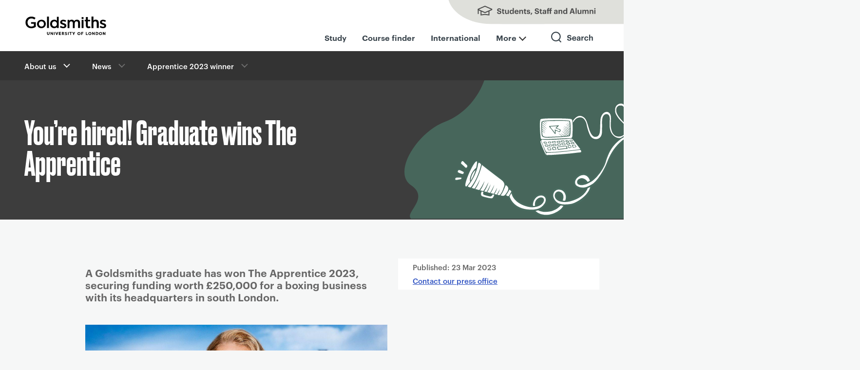

--- FILE ---
content_type: text/html; charset=UTF-8
request_url: https://www.gold.ac.uk/news/apprentice-2023-winner/
body_size: 9335
content:
<!doctype html>
<html lang="en" class="no-js ">

<head>
  <meta charset="UTF-8">
  <meta name="viewport" content="width=device-width, initial-scale=1">
  <script>
    var hidecookiecontrol = false;
  </script>

<script>
    // Include the following lines to define the gtag() function
    window.dataLayer = window.dataLayer || [];

    function gtag() {
        dataLayer.push(arguments);
    }

    // Call the default command before Tag Manager runs
    gtag('consent', 'default', {
        'analytics_storage': 'denied'
    });
</script>

<!-- Form tracking function -->
<script>console.log("Tracking allowed");</script>
    <!-- Google Tag Manager -->
    <script>
        (function(w, d, s, l, i) {
            w[l] = w[l] || [];
            w[l].push({
                'gtm.start': new Date().getTime(),
                event: 'gtm.js'
            });
            var f = d.getElementsByTagName(s)[0],
                j = d.createElement(s),
                dl = l != 'dataLayer' ? '&l=' + l : '';
            j.async = true;
            j.src =
                'https://www.googletagmanager.com/gtm.js?id=' + i + dl;
            f.parentNode.insertBefore(j, f);
        })(window, document, 'script', 'dataLayer', 'GTM-54HRKX');
    </script>
    <!-- End Google Tag Manager -->
    
    <script src="https://cc.cdn.civiccomputing.com/9/cookieControl-9.x.min.js"></script>
    <script>
        var config = {
            apiKey: "6083b9c08a2f568ceccbbe0ad3fca860c19f0e60",
            product: "PRO",
            necessaryCookies: ["gold", "PHPSESSID", "info.gold.ac.uk", "appView", "resolution", "AWSALB", "UB_UUID", "redux:authState", "__cfduid", "pusherTransportTLS", "Firebase Device ID"],
            initialState: "notify",
            notifyDismissButton: !1,
            acceptBehaviour: "recommended",
            rejectButton: !1,
            closeStyle: "button",
            settingsStyle: "button",
            layout: "slideout",
            notifyOnce: !1,
            position: "left",
            theme: "dark",
            text: {
                notifyTitle: "Your choice regarding cookies on this site",
                notifyDescription: "Cookies and similar technologies are used to provide functionality, understand how people use our website, and personalise content on and off gold.ac.uk. This includes matching visitors with their details held by other platforms.",
                accept: "Accept and continue",
                settings: "Review cookie settings",
                acceptRecommended: "Accept all cookies",
                closeLabel: "Close panel",
                title: "This website uses cookies",
                intro: "Cookies and similar technologies are used to provide functionality, understand how people use our website, and personalise content on and off gold.ac.uk. This includes matching visitors with their details held by other platforms. ",
                necessaryTitle: "Necessary Cookies",
                necessaryDescription: "These are technically essential to the provision of the gold.ac.uk website. For example, to enable secure sign-in to restricted areas."
            },
            statement: {
                description: "We use cookies as the collective term for these technologies. For more detailed information on what we use, please see our",
                name: "cookies page",
                url: "https://www.gold.ac.uk/cookies-statement/",
                updated: "01/12/2020"
            },
            optionalCookies: [{
                name: "analytics",
                label: "Analytics",
                description: "These help us understand how people use our website and make improvements to what we do.",
                cookies: ["_ga", "_gid", "_gat", "__utma", "__utmb", "__utmc", "__utmt", "__utmz"],
                recommendedState: "on",
                onAccept: function() {
                    dataLayer.push({
                        civic_cookies_analytics: "consent_given",
                        event: "analytics_consent_given"
                    });
                    gtag("consent", "update", {
                        analytics_storage: "granted"
                    })
                },
                onRevoke: function() {
                    dataLayer.push({
                        event: "analytics_revoked"
                    }), gtag("consent", "update", {
                        analytics_storage: "denied"
                    })
                }
            }, {
                name: "embedded",
                label: "Embedded content",
                description: "Our videos, maps and some other content is embedded from other websites (eg Vimeo and Google Maps) that will use their own cookies.",
                thirdPartyCookies: [{
                    name: "Airtable",
                    optOutLink: "https://airtable.com/privacy"
                }, {
                    name: "Google/YouTube",
                    optOutLink: "https://policies.google.com/technologies/types?hl=en"
                }, {
                    name: "Issuu",
                    optOutLink: "https://issuu.com/legal/cookies"
                }, {
                    name: "Soundcloud",
                    optOutLink: "https://soundcloud.com/pages/cookies"
                }, {
                    name: "Vimeo",
                    optOutLink: "https://vimeo.com/cookie_policy"
                }],
                recommendedState: "on",
                onAccept: function() {
                    dataLayer.push({
                        civic_cookies_embedded: "consent_given",
                        event: "embedded_consent_given"
                    });
                    var e = new Event("embeddedConsentGiven");
                    document.dispatchEvent(e)
                },
                onRevoke: function() {
                    dataLayer.push({
                        civic_cookies_embedded: "consent_revoked"
                    })
                }
            }, {
                name: "advertising",
                label: "Advertising/targeting cookies",
                description: "These are used by companies we use to help us monitor the effectiveness of our advertising. \n\n Sometimes we use remarketing advertising services, which use cookies to show adverts from Goldsmiths on other websites that you visit. \n\n We have advanced matching enabled on forms used by visitors who are enquiring about coming to study at Goldsmiths (for example open day registration). This securely checks to see if the information provided matches users of other services.",
                cookies: ["ad-id", "ad-privacy", "fr", "_fbp", "IDE", "DSID", "bscookie", "_uetvid", "_uetsid"],
                recommendedState: "on",
                onAccept: function() {
                    dataLayer.push({
                        civic_cookies_marketing: "consent_given",
                        event: "marketing_consent_given"
                    });
                    gtag('consent', 'update', {
                        'ad_storage': 'granted',
                        'ad_user_data': 'granted',
                        'ad_personalization': 'granted'
                    });
                },
                onRevoke: function() {
                    dataLayer.push({
                        civic_cookies_marketing: "consent_revoked"
                    });
                    gtag('consent', 'update', {
                        'ad_storage': 'denied',
                        'ad_user_data': 'denied',
                        'ad_personalization': 'denied'
                    });
                    CookieControl.delete("ad-id"), CookieControl.delete("ad-privacy"), CookieControl.delete("fr"), CookieControl.delete("_fbp"), CookieControl.delete("IDE"), CookieControl.delete("DSID"), CookieControl.delete("bscookie"), CookieControl.delete("_uetvid"), CookieControl.delete("_uetsid")
                }
            }],
            branding: {
                acceptBackground: "#ffcd6e",
                acceptText: "#333",
                fontColor: "#FFF",
                fontSizeTitle: "1.2em",
                fontSizeIntro: "1em",
                fontSizeHeaders: "1.2em",
                fontSize: "1em",
                backgroundColor: "#37424a",
                toggleText: "#fff",
                toggleColor: "#f6f7f7",
                toggleBackground: "#111125",
                closeBackground: "#333",
                closeText: "#FFF",
                buttonIcon: null,
                buttonIconWidth: "32px",
                buttonIconHeight: "32px",
                removeIcon: !1,
                removeAbout: !1
            },
            accessibility: {
                outline: !0
            }
        };
        CookieControl.load(config);
    </script>
    <meta property="fb:pages" content="196821702848">
<!-- Metadata -->
 
<meta name="type" 					content="News and comment">
<meta name="nc-type" 				content="News">
<meta name="department" 			content="History|Politics and International Relations">
<meta name="themes" 				content="">
<meta name="category" 				content="Homepage">
<meta name="date" 					content="23 Mar 2023">
<meta name="sort-date" 				content="20230323">
<meta name="author" 				content="">
<script type="application/ld+json">
{"@context":"http:\/\/schema.org\/","@type":"NewsArticle","mainEntityOfPage":"https:\/\/www.gold.ac.uk\/news\/apprentice-2023-winner\/","name":"You&rsquo;re hired! Graduate wins The Apprentice ","headline":"You&rsquo;re hired! Graduate wins The Apprentice ","description":"A Goldsmiths graduate has won The Apprentice 2023, securing funding worth &pound;250,000 for a boxing business with its headquarters in south London. ","image":"https:\/\/www.gold.ac.uk\/media\/images-by-section\/about-us\/news\/MarnieSwindells.jpeg","datePublished":"2023-03-23","dateModified":"2023-03-23","author":"","url":"https:\/\/www.gold.ac.uk\/news\/apprentice-2023-winner\/","associatedMedia":{"@type":"ImageObject","representativeOfPage":"http:\/\/schema.org\/True","url":"https:\/\/www.gold.ac.uk\/media\/images-by-section\/about-us\/news\/MarnieSwindells.jpeg","width":"960","height":"540","description":"Portrait of Marnie Swindells, winner of The Apprentice 2023"},"publisher":{"@type":"Organization","name":"Goldsmiths, University of London","url":"https:\/\/www.gold.ac.uk\/","logo":{"@type":"ImageObject","url":"https:\/\/www.gold.ac.uk\/_assets\/img\/png\/virtual-open-day\/logo.png","width":"170","height":"38"}}}</script>
<link rel="canonical" href="https://www.gold.ac.uk/news/apprentice-2023-winner/">
<title>You&rsquo;re hired! Graduate wins The Apprentice  | Goldsmiths, University of London</title>
<meta name="description"          content="A Goldsmiths graduate has won The Apprentice 2023, securing funding worth &amp;pound;250,000 for a boxing business with its headquarters in south London. ">
<meta name="name"                 content="You&rsquo;re hired! Graduate wins The Apprentice ">
<meta name="summary"              content="A Goldsmiths graduate has won The Apprentice 2023, securing funding worth &amp;pound;250,000 for a boxing business with its headquarters in south London. ">
<meta name="image"                content="https://www.gold.ac.uk/media/images-by-section/about-us/news/MarnieSwindells.jpeg">
<meta property="og:url"           content="https://www.gold.ac.uk/news/apprentice-2023-winner/">
<meta property="og:type"          content="article">
<meta property="og:title"         content="You&rsquo;re hired! Graduate wins The Apprentice ">
<meta property="og:description"   content="A Goldsmiths graduate has won The Apprentice 2023, securing funding worth &amp;pound;250,000 for a boxing business with its headquarters in south London. ">
<meta property="og:site_name"     content="Goldsmiths, University of London">
<meta name="twitter:card"         content="summary_large_image">
<meta name="twitter:site"         content="@goldsmithsuol">
<meta name="twitter:title"        content="You&rsquo;re hired! Graduate wins The Apprentice ">
<meta name="twitter:description"  content="A Goldsmiths graduate has won The Apprentice 2023, securing funding worth &amp;pound;250,000 for a boxing business with its headquarters in south London. ">
<meta property="og:image"         content="https://www.gold.ac.uk/media/images-by-section/about-us/news/MarnieSwindells.jpeg">
<meta name="twitter:image"        content="https://www.gold.ac.uk/media/images-by-section/about-us/news/MarnieSwindells.jpeg">
<meta name="theme-color" content="#37424A">
<meta name='breadcrumb' content="&lt;a href=&quot;/about/&quot;&gt;About us&lt;/a&gt; &gt; &lt;a href=&quot;/news/&quot;&gt;News&lt;/a&gt; &gt; &lt;a href=&quot;/news/apprentice-2023-winner/&quot;&gt;Apprentice 2023 winner &lt;/a&gt;">
<script>document.cookie='resolution='+Math.max(screen.width,screen.height)+("devicePixelRatio" in window ? ","+devicePixelRatio : ",1")+'; path=/';</script>
<!-- Set the head no-js/js class before the browsers had chance to render anything. -->
<script>
  (function(H) {
    H.className = H.className.replace(/\bno-js\b/, 'js')
  })(document.documentElement);
</script>

<link href="/assets/css/styles.c4bfba215c448281b29353f1b3b116aa.css" rel="stylesheet">
<!-- New padding css during test/dev -->
<link href="/assets/css/new-padding.4d42bb4a2cec71cfdf70c66fe638d9a4.css" rel="stylesheet">

<!-- navigation object:  Favicons -->
<link rel="apple-touch-icon" sizes="57x57" href="/apple-touch-icon-57x57.png">
<link rel="apple-touch-icon" sizes="60x60" href="/apple-touch-icon-60x60.png">
<link rel="apple-touch-icon" sizes="72x72" href="/apple-touch-icon-72x72.png">
<link rel="apple-touch-icon" sizes="76x76" href="/apple-touch-icon-76x76.png">
<link rel="apple-touch-icon" sizes="114x114" href="/apple-touch-icon-114x114.png">
<link rel="apple-touch-icon" sizes="120x120" href="/apple-touch-icon-120x120.png">
<link rel="apple-touch-icon" sizes="144x144" href="/apple-touch-icon-144x144.png">
<link rel="apple-touch-icon" sizes="152x152" href="/apple-touch-icon-152x152.png">
<link rel="apple-touch-icon" sizes="180x180" href="/apple-touch-icon-180x180.png">
<link rel="icon" type="image/png" href="/favicon-32x32.png" sizes="32x32">
<link rel="icon" type="image/png" href="/favicon-194x194.png" sizes="194x194">
<link rel="icon" type="image/png" href="/favicon-96x96.png" sizes="96x96">
<link rel="icon" type="image/png" href="/android-chrome-192x192.png" sizes="192x192">
<link rel="icon" type="image/png" href="/favicon-16x16.png" sizes="16x16">
<link rel="manifest" href="/manifest.json">
<meta name="msapplication-TileColor" content="#000000">
<meta name="msapplication-TileImage" content="/mstile-144x144.png">
<meta name="theme-color" content="#ffffff">
<link rel="mask-icon" href="/safari-pinned-tab1.svg" color="#37424A">

  <noscript><style>.noscripthide {display:none;}</style></noscript>
</head>

<body class="menu-closed staff-students-closed search-closed">
<!-- Google Tag Manager (noscript) -->
<noscript><iframe src="https://www.googletagmanager.com/ns.html?id=GTM-54HRKX" height="0" width="0" style="display:none;visibility:hidden"></iframe></noscript>
<!-- End Google Tag Manager (noscript) -->

<div class="site-wrapper">

  <header id="top" class="header new-navigation">
    <div id="skiptocontent"><a href="#maincontent">skip to main content</a></div>
    <div class="header-container">
      <a href="/"><span class="site-logo header__logo">Goldsmiths - University of London</span></a>
      <div class="top-nav-right">
        <ul class="top-upper-nav desktop">
          <li>
            <a class="header__charm header__charm--text" href="#" aria-label="Toggles staff and students menu">Students, Staff and Alumni</a>
          </li>
        </ul>
        <ul class="top-upper-nav mobile">
          <li>
            <a class="header__charm charm-search" href="/search-results/" aria-label="Toggles search">Search</a>
            <a class="header__charm header__charm--text" href="#" aria-label="Toggles staff and students menu">Students, Staff and Alumni</a>
          </li>
        </ul>
        <ul class="header__charms desktop-header-menu">
          <li><a class="" href="/study">Study</a></li>
          <li><a class="" href="/course-finder">Course finder</a></li>
          <li><a class="" href="/international">International</a></li>
          <li class="more-menu"><a class="text-menu more" href="#" aria-label="Toggles staff and students menu">More</a></li>
          <li class="search-parent"><a class="header__charm charm-search" href="/search-results/" aria-label="Toggles search">Search</a></li>
        </ul>
    </div>
    </div>
      <div class="mobile-top-nav">
        <ul class="header__charms mobile-header-menu">
          <li><a class="" href="/study">Study</a></li>
          <li><a class="" href="/course-finder">Courses</a></li>
          <li><a class="" href="/international">International</a></li>
          <li class="more-menu"><a class="text-menu more" href="#" aria-label="Toggles staff and students menu">More</a></li>
        </ul>
      </div>
  </header>

  <!-- Drop down search  -->
  <nav class="section section--site-search" tabindex="-1" aria-hidden="true">
    <div class="wrapper clearfix">
      <div class="full-width fluid-search">
        <form role="search" id="main-search" action="/search-results" method="GET">
        <div class="search-wrapper">
          <div class="search-icon">&nbsp;</div>
          <div class="search-form-wrapper">
            <div class="search-form">
              <div class="search-form-input">
                <label for="search-site" id="searchTitle">Search Goldsmiths</label>
                <input type="hidden" name="collection" value="goldsmiths~sp-meta">
                <input type="text" name="query" class="meta-query" id="search-site" aria-describedby="searchTitle">
              </div>
              <div class="search-cta-button">
                <input type="submit" class="button search-submit-button" value="Search">
                <!-- GO button only on mobile -->
                <input type="submit" class="button go-submit-button" value="Go">
              </div>
            </div>
          </div>
        </div>
      </form>
      </div>
    </div>
  </nav>

  <main aria-label="Main page content">
    <div class="pusher-wrapper">
      <div class="charm-menu--no-js"><a class="header__charm charm-menu" href="#">Main menu</a></div>
      <nav id="primary-nav" class="primary-nav pusher" aria-hidden="true">
        <h2 id="primaryNavigationTitle" class="visuallyhidden">Primary</h2>
        <ul role="menu" aria-describedby="primaryNavigationTitle">
                    <li role="menuitem"><a href="/about/">About Goldsmiths</a></li>
          <li role="menuitem"><a href="/study/">Study with us</a></li>
          <li role="menuitem"><a href="/research/">Research</a></li>
          <li role="menuitem"><a href="/business/">Business and partnerships</a></li>
          <li role="menuitem"><a href="/community/">For the local community</a></li>
          <li role="menuitem"><a href="/departments/">Academic departments</a></li>
          <li role="menuitem"><a href="/news/">News and features</a></li>
          <li role="menuitem"><a href="/events/">Events</a></li>

<a class="button donateBtn" href="/giving-to-goldsmiths/">Give to Goldsmiths</a>
        </ul>
      </nav>

      <div class="charm-students--no-js"><a class="header__charm header__charm--text" href="#">Staff & students</a></div>
      <nav id="student-nav" class="staff-students-nav pusher" aria-hidden="true">
        <h2 id="studentNavigationTitle" class="visuallyhidden">Staff + students</h2>
        <ul role="menu" aria-describedby="studentNavigationTitle">
                    <li role="menuitem"><a href="/welcome/">New students: Welcome</a></li>
          <li role="menuitem"><a href="/students/">Students</a></li>
          <li role="menuitem"><a href="/alumni/">Alumni</a></li>
          <li role="menuitem"><a href="/library/">Library</a></li>
          <li role="menuitem"><a href="/students/timetable/">Timetable</a></li>
          <li role="menuitem"><a href="https://learn.gold.ac.uk/">Learn.gold - VLE</a></li>
          <li role="menuitem"><a href="https://outlook.com/gold.ac.uk">Email - Outlook</a></li>
          <li role="menuitem"><a href="/it/">IT support</a></li>
          <li role="menuitem"><a href="/staff-directory/">Staff directory</a></li>
          <li role="menuitem"><a href="https://goldsmithscollege.sharepoint.com/sites/goldmine">Staff intranet - Goldmine</a></li>
          <li role="menuitem"><a href="/graduate-school/">Graduate School - PGR students</a></li>
          <li role="menuitem"><a href="/talic/">Teaching and Learning Innovation Centre</a></li>
          <li role="menuitem"><a href="/calendar/?action=admin">Events admin</a></li>
        </ul>
      </nav>

      <div class="main-container push-this">
        <div class="breadcrumb" role="navigation" aria-label="Secondary">
          <div class="breadcrumb-wrapper">
          <div class="dropdown-nav">In this section<div class="touchButton" role="button" tabindex="0" aria-label="Toggle breadcrumb menu" aria-expanded="false"><span class="touchButton--plus"></span><span class="touchButton--minus"></span></div>
            </div>
            <nav class="secondary-nav">
              <h2 id="breadcrumbTitle" class="visuallyhidden">Breadcrumbs</h2>
              <ul aria-describedby="breadcrumbTitle">
                
<li class="expanded">
	<a href="/about/">About us</a>
	<ul role="menu" aria-label="About us submenu"><li><a href="/contact/">Contact</a></li><li><a href="/find-us/">Find us</a></li><li><a href="/working/">Working at Goldsmiths</a></li><li><a href="/about/about-goldsmiths/">About Goldsmiths</a></li><li><a href="/governance/">Governance</a></li><li><a href="/about/history/">Our history</a></li><li><a href="/strategy/">Strategy 2033</a></li><li><a href="/our-people/">Student and graduate profiles</a></li><li><a href="/about/executive-board/">Executive Board </a></li><li><a href="/community/">Community</a></li><li><a href="/equality-diversity/">Equality and Diversity</a></li><li><a href="/academic-partnerships/">Academic partnerships</a></li><li><a href="/goldsmithscca/">Goldsmiths Centre for Contemporary Art</a></li><li><a href="/about/global/">Goldsmiths Global</a></li><li><a href="/goldsmiths-press/">Goldsmiths Press</a></li><li><a href="/term-dates/">Term dates</a></li><li><a href="/celebrating-120/">Celebrating 120 years</a></li><li><a href="/open-book/">Open Book</a></li><li><a href="/about/art-on-campus/">Art on campus</a></li>
	</ul>
</li>
<li class="disabled"><a href="/news/">News</a></li>
<li class="disabled"><a href="/news/apprentice-2023-winner/">Apprentice 2023 winner </a></li>

              </ul>
            </nav>
          </div>
        </div>
<style>
.hero {
    background-color:#3d3d3d;
    margin-bottom: 5rem;
}
  
.hero--three-up .hero__heading {
  background:#000;
}

.hero {
    background-color:#3d3d3d;
}

.hero--three-up:first-child .hero__heading {
    font-size: 30px !important;
    line-height: 35px !important;

}

/*.hero--news {
    grid-template-columns: minmax(50px, 1fr) repeat(2, minmax(0, 641.5px)) minmax(250px, 1fr);
}*/

.hero--news {
  grid-template-columns: minmax(50px, auto) 1fr minmax(450px, auto);
  grid-template-areas: "left main icon";
}
  
  .teaser--programme .teaser__title, .teaser--reception-footer .teaser__title {
    margin-top: .375rem;

}
  
  


.hero__content {
    grid-area: main !important;
}



.hero--three-up .hero__heading {
    background: #000;
    font-family: 'Graphik web', Arial, Helvetica, sans-serif;
    font-size: 25px !important;
    line-height: 30px !important;
}
  
.secondary-content .box.news-box h2.box-heading {
  text-align:left;
}
  
.box-news p {
  font-size:.9375rem;
}
  
article.teaser.teaser--programme-large.media:last-of-type {
    margin-bottom: 0;
}

.box.news-box.news-details {
	padding: .5rem 1.875rem;
}
  
.box.news-box.news-details p {
	margin-bottom:0.5rem;
}

.box.news-box.news-details p:last-of-type {
	margin-bottom:0;
}
  
.emphasis {
  margin-top:1rem;
}
  
.primary-content .content blockquote.quote {
    max-width: 100%;
    margin: 0;
  	margin-bottom:1.5rem;
}
  
figcaption.caption {
    max-width: 90%;
}

@media screen and (min-width: 1155px){
  .hero--news > .hero__image {
      grid-area: icon;
      background-position-y: bottom;
      margin-right:-130px;
  }
  .hero--three-up:first-child .hero__content {
    padding: 0 15em;
  }
}

@media screen and (max-width: 1155px){
    .hero__image {
        background-size: cover;
        background-position-y: bottom;
        display: block;
    }

    .hero--news > .hero__image {
      grid-area: icon;
    }
  
  .hero {
      margin-bottom: 4rem;
  }
}
</style>







<article id="maincontent" class="standard">


<header class="section hero hero-- hero--news ">
  
  <div class="hero__content">
    <h1>You’re hired! Graduate wins The Apprentice </h1>
  </div>
  <div class="hero__image" style="background-image:url('https://www.gold.ac.uk/static/img/news-icon.svg');"></div>
  
</header>
  
  


          <!-- breadcrumbs -->
          
            <section class="section">
            <h2 class="visuallyhidden">Primary page content</h2>
            <div class="content-wrapper">
              <div class="primary-content">

                <div class="content"> 
                <p class="emphasis">A Goldsmiths graduate has won The Apprentice 2023, securing funding worth &pound;250,000 for a boxing business with its headquarters in south London. </p>

                  
  				                <figure class="media-block media-block--overlapping-caption">
                    <div class="media-block__media" style='background-image:url("/media/images-by-section/about-us/news/MarnieSwindells.jpeg");'>
                        <img loading="lazy" alt="Portrait of Marnie Swindells, winner of The Apprentice 2023" src="/media/images-by-section/about-us/news/MarnieSwindells.jpeg">
                    </div>
                  <figcaption class="caption"><div class="caption-icon"></div><div class="caption-text"><p>Marnie Swindells, winner of The Apprentice 2023</p></div></figcaption>
                  
                  
                  <!--<div class="img-credit">Image credit</div>-->
                </figure>
                
                  
				<p>History and politics graduate Marnie Swindells was told&nbsp;<a href="https://www.bbc.co.uk/news/entertainment-arts-65061329" target="_blank">“You’re hired!” by Lord Sugar</a> in the final of the BBC show.</p>
<p>Marnie, who graduated from Goldsmiths in 2015 with a BA in History and Politics, saw off competition from&nbsp;17 candidates to be named Lord Sugar’s new business partner.</p>
<p>After graduating from Goldsmiths Marnie completed the law conversion and barrister training courses at BPP University Law School. She was called to the bar by Middle Temple in 2018, the same year she started work as a paralegal specialising in civil litigation.&nbsp;</p>
<p>Throughout this time Marnie developed a love of boxing, going on to become a gold medal-winning fighter as well as taking up coaching and promoting.</p>
<p>She has this into a business and earlier this year opened the&nbsp;<a href="https://www.bronxldn.com/">BRONX boxing gym</a> in Camberwell, which is near to the Goldsmiths campus.</p>
<p>In a <a href="https://www.mylondon.news/whats-on/whats-on-news/apprentices-marnie-swindells-i-came-26249734">recent newspaper interview</a>, Marnie talked about her love of south east London . She told My London: “I think it is the hub of creativity. It's just always got something going on. Someone's always thinking of a new idea here, a new concept. There's art everywhere. I love it."</p>
<p>Marnie was not the only former Goldsmiths student to feature on this year’s The Apprentice. Shazia Hussain, who left the show early on in its run, graduated from the College in 2003.</p>
                  
                  
                  <!-- navigation object : Pull section/slice elements into a page -->
				  
                  

                </div>

              </div>





              <aside class="secondary-content">
                <div class="box news-box news-details">
                  
                  <p>Published: <time class="dl__definition" datetime="2023-03-23">23 Mar 2023</time></p>
                  <p><a href="https://www.gold.ac.uk/press/">Contact our press office</a></p>
                </div>

                
                
                <!-- Selected programmes -->
				                
                <!-- Related authors -->
				                
                <!-- navigation object : Pull in section/block elements of current section -->
				

              </aside>

            </div>
          </section>
  
	
  
  </article>



<!-- navigation object : Pull Twitter feed into footer -->

</div>
</div>
</main>
<!-- navigation object : Pull promotion to above footer -->

<footer class="section" aria-label="Footer links and social sharing options">
<div class="footer">
<ul class="site-map">
  <li><a href="/about/">About us</a></li>
  <li><a href="/contact/">Contact us</a></li>
  <li><a href="/find-us/">Find us</a></li>
  <li><a href="/working/">Jobs</a></li>
  <li><a href="/accessibility/">Accessibility statement</a></li>
  <li><a href="/cookies-statement/">Cookie use</a></li>
	<li><a href="/disclaimer/">Copyright and disclaimer</a></li>
  <li><a href="/governance/public-information/statements-reports/slavery-and-human-trafficking/">Slavery and human trafficking statement</a></li>
</ul>
<ul class="cms-login">
<li>
<a class="admin-login" href="https://cms.gold.ac.uk/terminalfour/page/section#edit/60069/contents">Admin login</a></li>
</ul>
<ul class="social-hubs social-hubs--footer">
  <li><a href="https://twitter.com/goldsmithsuol">Twitter</a> </li>
  <li><a href="https://www.linkedin.com/edu/school?id=12593">LinkedIn</a> </li>
	<li><a href="https://www.tiktok.com/@goldsmithsuol/">TikTok</a> </li>
  <li><a href="https://instagram.com/goldsmithsuol/">Instagram</a> </li>
  <li><a href="https://www.youtube.com/user/GoldsmithsLondon">YouTube</a></li>
</ul>
</div>
<div class="footer__meta">
<small class="footer__copyright">© <script>document.write(new Date().getFullYear())</script> Goldsmiths, University of London</small>
<small><a class="footer__back-top" href="#top">Back to top</a></small>
</div>
</footer>

</div>

<script src="/assets/js/common.a44334cfcc9328c0ae95c69688c7df02.js"></script>
<script src="/assets/js/main.4dcfc7a0a291ccfd4a09b114a78d1a36.js"></script>
<script src="/assets/js/search.bd6b148373e04d0118149c0ffd07404f.js"></script>
<script src="/assets/js/helpful.e1164f8713a3475eadff7fc5c1965ce0.js"></script>
<!-- text/code content -->
<script>
$(function() {
  		// Add news specific styling to any other RHS box elements 
		$(".secondary-content .box").addClass("news-box");

		//Alter academic heading depending on if there are more than one
        var heading = document.querySelector('.academic-featured');
        var articleSiblings = heading.parentNode.querySelectorAll('article');
        if (articleSiblings.length > 1) {
            heading.textContent = 'Academics featured';
        }
  
        // Hide author box if no valid authors printed
        var targetAuthor = $('.author-box');
        // Check if author has no child article elements
        if (targetAuthor.find('article').length === 0) {
            // Hide the box
            targetAuthor.css('display', 'none');
        }
  
        // Hide programme box if no valid programmes printed
        var targetProgramme = $('.programme-box');
        // Check if author has no child article elements
        if (targetProgramme.find('article').length === 0) {
            // Hide the box
            targetProgramme.css('display', 'none');
        }
});
</script>

<script>
if ((document.querySelector('.vimeoVideo')) || (document.querySelector('.vimeoPlaylist')) || (document.querySelector('.youtubeVideo')) || (document.querySelector('.bilibiliVideo')) || (document.querySelector('.youtube-stream'))) {
    dataLayer.push({
        'event': 'video_found'
    });
}
if (document.querySelector('.soundcloud')) {
    dataLayer.push({
        'event': 'soundcloud_found'
    });
}
  if (document.querySelector('.issuu')) {
    dataLayer.push({
        'event': 'issuu_found'
    });
}
if (document.querySelector('.airtable')) {
    dataLayer.push({
        'event': 'airtable_found'
    });
}
  if (document.querySelector('.unibuddy')) {
    dataLayer.push({
        'event': 'unibuddy_found'
    });
}
</script>
</body>
</html>

--- FILE ---
content_type: text/css
request_url: https://www.gold.ac.uk/assets/css/styles.c4bfba215c448281b29353f1b3b116aa.css
body_size: 51298
content:
/*! normalize.css v8.0.1 | MIT License | github.com/necolas/normalize.css */html{line-height:1.15;-webkit-text-size-adjust:100%}body{margin:0}main{display:block}h1{font-size:2em;margin:.67em 0}hr{box-sizing:content-box;height:0;overflow:visible}pre{font-family:monospace,monospace;font-size:1em}a{background-color:transparent}abbr[title]{border-bottom:none;text-decoration:underline;-webkit-text-decoration:underline dotted;text-decoration:underline dotted}b,strong{font-weight:600}code,kbd,samp{font-family:monospace,monospace;font-size:1em}small{font-size:80%}sub,sup{font-size:75%;line-height:0;position:relative;vertical-align:baseline}sub{bottom:-.25em}sup{top:-.5em}img{border-style:none}button,input,optgroup,select,textarea{font-family:inherit;font-size:100%;line-height:1.15;margin:0}button,input{overflow:visible}button,select{text-transform:none}[type=button],[type=reset],[type=submit],button{-webkit-appearance:button}[type=button]::-moz-focus-inner,[type=reset]::-moz-focus-inner,[type=submit]::-moz-focus-inner,button::-moz-focus-inner{border-style:none;padding:0}[type=button]:-moz-focusring,[type=reset]:-moz-focusring,[type=submit]:-moz-focusring,button:-moz-focusring{outline:1px dotted ButtonText}fieldset{padding:.35em .75em .625em}legend{box-sizing:border-box;color:inherit;display:table;max-width:100%;padding:0;white-space:normal}progress{vertical-align:baseline}textarea{overflow:auto}[type=checkbox],[type=radio]{box-sizing:border-box;padding:0}[type=number]::-webkit-inner-spin-button,[type=number]::-webkit-outer-spin-button{height:auto}[type=search]{-webkit-appearance:textfield;outline-offset:-2px}[type=search]::-webkit-search-decoration{-webkit-appearance:none}::-webkit-file-upload-button{-webkit-appearance:button;font:inherit}details{display:block}summary{display:list-item}[hidden],template{display:none}@media screen and (min-width:0){head{font-family:usn-tiny\ 0}body:after{content:"usn-tiny - min-width: 0"}}@media screen and (min-width:670px){head{font-family:usn-small\ 670px}body:after{content:"usn-small - min-width: 670px"}}@media screen and (min-width:1155px){head{font-family:usn-medium\ 1155px}body:after{content:"usn-medium - min-width: 1155px"}}@media screen and (min-width:1383px){head{font-family:usn-large\ 1383px}body:after{content:"usn-large - min-width: 1383px"}}@media screen and (min-width:1600px){head{font-family:usn-huge\ 1600px}body:after{content:"usn-huge - min-width: 1600px"}}head{clear:both}head title{font-family:"usn-tiny 0,usn-small 670px,usn-medium 1155px,usn-large 1383px,usn-huge 1600px"}[data-usn-if],body:after{display:none}.site-wrapper{position:relative;overflow-x:clip;width:100%;min-width:320px;margin:auto;max-width:1920px}.content-wrapper,.footer,.footer__meta,.full-width-wrapper{max-width:620px;margin:0 auto}.section{padding:0 25px}@media screen and (min-width:670px){.section{padding:0 50px}}@media screen and (min-width:1383px){.wide-content{float:left;margin-left:-228px;width:206px!important}}@supports (grid-area:auto){h2.section-heading{grid-column:1/-1;text-align:center}@media screen and (min-width:670px){.content-wrapper,.footer,.footer__meta,.full-width-wrapper{max-width:none;margin-left:0;margin-right:0}.section{padding:0;display:grid;grid-template-columns:1fr 620px 1fr;grid-template-areas:"left middle right"}.section>*{grid-area:middle}.footer__meta{grid-row:2}}@media screen and (min-width:670px){#landing.section,#study.section{display:grid;grid-template-columns:minmax(50px,1fr) repeat(2,minmax(0,641.5px)) minmax(50px,1fr);grid-template-areas:"left middle1 middle2 right"}#landing.section>*,#study.section>*{grid-area:1/middle1-start/1/middle2-end}#landing.section .banner__image,#study.section .banner__image{grid-area:1/middle2-start/1/right-end}}@media screen and (min-width:840px){.teasers{display:grid;grid-template-columns:1fr 1fr;grid-gap:22px}.teaser--double-span,.teaser--widescreen{grid-area:span 1/span 2}.teaser--kilo{grid-area:span 2/span 2}}@media screen and (min-width:1155px){.section{display:grid;grid-template-columns:minmax(50px,1fr) repeat(2,minmax(0,641.5px)) minmax(50px,1fr);grid-template-areas:"left middle1 middle2 right"}.section>*{grid-area:1/middle1-start/1/middle2-end}.two-col{grid-template-columns:1fr 1fr;grid-gap:22px}.two-col,.two-col-staffpages{display:grid;grid-row-gap:0}.three-col{display:grid;grid-template-columns:1fr 1fr 1fr;grid-gap:22px;grid-row-gap:0}.four-col{display:grid;grid-template-columns:1fr 1fr 1fr 1fr;grid-gap:22px}.content-wrapper{display:grid;grid-template-columns:auto 413px;grid-template-areas:"primary secondary";grid-column-gap:22px}.primary-content{grid-area:primary;display:grid;grid-template-columns:minmax(0,206px) 620px;grid-template-areas:"wide main";grid-column-gap:0}.secondary-content{grid-area:secondary}.content{grid-area:main}.content.intro{margin-right:-10rem}.hero__content{grid-area:middle1}.banner__image,.hero__image{grid-area:1/middle2-start/1/right-end}.landing .hero--search,.serp .hero--search{grid-row:2}.landing .full-width,.serp .full-width{grid-row:3;grid-column:1/4}.landing .two-col .hero--search,.serp .two-col .hero--search{grid-column:1/2}.landing .three-col .hero--search,.serp .three-col .hero--search{grid-column:1/3}.landing .three-col .hero--quick-links,.serp .three-col .hero--quick-links{grid-column:3/4;grid-row:2}.landing .three-col .hero--heading,.serp .three-col .hero--heading{grid-column:1/3}.landing .three-col .hero--content,.serp .three-col .hero--content{grid-column:1/2;grid-row:2}.section-fullwidth-pinched-rss-style{display:grid;grid-template-columns:.9fr 2fr 1fr}.section-fullwidth-pinched-rss-style>*{grid-column:2/3}.section-fullwidth-pinched-staffpages{display:grid;grid-template-columns:1fr 8fr 1fr}.section-fullwidth-pinched-staffpages>*{grid-column:2/3}.section-fullwidth-pinched{display:grid;grid-template-columns:1fr 4fr 1fr}.section-fullwidth-pinched>*{grid-column:2/3}.programme .section-fullwidth-pinched{display:grid;grid-template-columns:.5fr 4fr .5fr}.programme .section-fullwidth-pinched>*{grid-column:2/3}.section-fullwidth-pinched.pinched-text{grid-template-columns:auto 620px auto}#maincontent.page-full-width .section-fullwidth-pinched.unsightly>*{grid-column-start:1;grid-column-end:-1}.full-width-with-right-col{display:grid;grid-template-columns:3fr 1fr;grid-gap:22px}.footer{grid-area:1/middle1-start/1/middle2-end;display:grid;grid-template-columns:6fr 1fr 2fr;grid-template-areas:"site-map cms social";grid-column-gap:22px}.footer__meta{grid-row:2}.social-hubs.social-hubs--footer{display:-webkit-flex;display:-ms-flexbox;display:flex;-webkit-justify-content:flex-end;-ms-flex-pack:end;justify-content:flex-end}.teasers{grid-template-columns:1fr 1fr 1fr 1fr}.map-slice{display:grid;grid-template-columns:3fr 1fr;grid-template-areas:"map info";grid-column-gap:22px}.map-container{grid-area:map;position:relative}.map-info-container{grid-area:info}}@media screen and (min-width:1383px){.two-col-staffpages{display:grid;grid-template-columns:1fr 3fr;grid-row-gap:0}.primary-content{grid-column-gap:22px}.pinched-text .primary-content{grid-column-gap:0}}@media screen and (min-width:670px){.teaser--welcome{grid-column:2;grid-row:-1;margin-top:-160px}}@media screen and (min-width:1155px){.teaser--welcome{grid-column:4;grid-row:-1}}@media screen and (min-width:670px){.homepage .teasers .teaser:nth-of-type(3){grid-column-start:1;grid-row-start:1}}@media screen and (min-width:1155px){.homepage .teasers .teaser:nth-of-type(3){grid-column-start:3;grid-row-start:1}}@media screen and (min-width:670px){.teaser--fullspan{grid-column-end:span 2}}@media screen and (min-width:1155px){.teaser--fullspan{grid-column-end:span 4}}@media screen and (min-width:670px){.hero-container{display:grid;grid-template-columns:50% 48% 2%;grid-template-areas:"hero-left hero-right collage"}}.prog-two-col{display:grid;grid-template-columns:1fr;grid-template-areas:"prog-primary" "prog-secondary"}@media screen and (min-width:1155px){.prog-two-col{grid-template-columns:620px minmax(300px,auto);grid-template-areas:"prog-primary prog-secondary";grid-column-gap:44px}}.prog-two-col-fullwidth{display:grid;grid-template-columns:1fr;grid-template-areas:"prog-primary" "prog-secondary"}@media screen and (min-width:1155px){.prog-two-col-fullwidth{grid-template-columns:1fr 1fr;grid-template-areas:"prog-primary prog-secondary";grid-column-gap:44px}}.prog-primary-col{grid-area:prog-primary;margin-bottom:20px}@media screen and (min-width:1155px){.prog-primary-col{margin-bottom:0}}.prog-secondary-col{grid-area:prog-secondary}.programme .prog-primary-col>h2,.programme .prog-secondary-col>h3:first-of-type{margin-top:0}.hero--events{margin-right:-25px;margin-left:-25px;display:block}@media screen and (min-width:1155px){.hero--events{grid-area:1/-1/1/1;display:grid;grid-template-columns:2fr 1fr;grid-column-gap:0}}.hero--events a.hero--three-up:first-child{grid-row:1/span 2}.playlist-container{display:block}@media screen and (min-width:1155px){.playlist-container{display:grid;grid-template-columns:2fr 1fr}}}@font-face{font-family:Grenette Pro;src:url(/assets/fonts/Grenette-Regular-Pro.woff) format("woff"),url(/assets/fonts/Grenette-Regular-Pro.otf) format("opentype");font-weight:400;font-style:normal;font-stretch:normal;font-display:swap}@font-face{font-family:Grenette Pro;src:url(/assets/fonts/Grenette-SemiBold-Pro.woff) format("woff"),url(/assets/fonts/Grenette-SemiBold-Pro.otf) format("opentype");font-weight:500;font-style:normal;font-stretch:normal;font-display:swap}@font-face{font-family:Grenette Pro;src:url(/assets/fonts/Grenette-Bold-Pro.woff) format("woff"),url(/assets/fonts/Grenette-Bold-Pro.otf) format("opentype");font-weight:700;font-style:normal;font-stretch:normal;font-display:swap}@font-face{font-family:Grenette Pro;src:url(/assets/fonts/Grenette-Black-Pro.woff) format("woff"),url(/assets/fonts/Grenette-Black-Pro.otf) format("opentype");font-weight:900;font-style:normal;font-stretch:normal;font-display:swap}@font-face{font-family:Publico Text Web;src:url(/assets/fonts/PublicoText-Roman-Web.eot);src:url(/assets/fonts/PublicoText-Roman-Web.eot?#iefix) format("embedded-opentype"),url(/assets/fonts/PublicoText-Roman-Web.woff) format("woff"),url(/assets/fonts/PublicoText-Roman-Web.ttf) format("truetype"),url("/assets/fonts/PublicoText-Roman-Web.svg#Publico Text Web") format("svg");font-weight:400;font-style:normal;font-stretch:normal;font-display:swap}@font-face{font-family:Publico Text Web;src:url(/assets/fonts/PublicoText-Italic-Web.eot);src:url(/assets/fonts/PublicoText-Italic-Web.eot?#iefix) format("embedded-opentype"),url(/assets/fonts/PublicoText-Italic-Web.woff) format("woff"),url(/assets/fonts/PublicoText-Italic-Web.ttf) format("truetype"),url("/assets/fonts/PublicoText-Italic-Web.svg#Publico Text Web") format("svg");font-weight:400;font-style:italic;font-stretch:normal;font-display:swap}@font-face{font-family:Publico Text Web;src:url(/assets/fonts/PublicoText-Bold-Web.eot);src:url(/assets/fonts/PublicoText-Bold-Web.eot?#iefix) format("embedded-opentype"),url(/assets/fonts/PublicoText-Bold-Web.woff) format("woff"),url(/assets/fonts/PublicoText-Bold-Web.ttf) format("truetype"),url("/assets/fonts/PublicoText-Bold-Web.svg#Publico Text Web") format("svg");font-weight:700;font-style:normal;font-stretch:normal;font-display:swap}@font-face{font-family:Druk Bold Web;src:url(/assets/fonts/Druk-Bold-Web.eot);src:url(/assets/fonts/Druk-Bold-Web.eot?#iefix) format("embedded-opentype"),url(/assets/fonts/Druk-Bold-Web.woff) format("woff"),url(/assets/fonts/Druk-Bold-Web.ttf) format("truetype"),url(/assets/fonts/Druk-Bold-Web.svg#Druk\ Web) format("svg");font-weight:700;font-style:normal;font-stretch:normal;font-display:swap}@font-face{font-family:Druk Web;src:url(/assets/fonts/Druk-Medium-Web.eot);src:url(/assets/fonts/Druk-Medium-Web.eot?#iefix) format("embedded-opentype"),url(/assets/fonts/Druk-Medium-Web.woff) format("woff"),url(/assets/fonts/Druk-Medium-Web.ttf) format("truetype"),url(/assets/fonts/Druk-Medium-Web.svg#Druk\ Web) format("svg");font-weight:500;font-style:normal;font-stretch:normal;font-display:swap}@font-face{font-family:Druk Web;src:url(/assets/fonts/Druk-MediumItalic-Web.eot);src:url(/assets/fonts/Druk-MediumItalic-Web.eot?#iefix) format("embedded-opentype"),url(/assets/fonts/Druk-MediumItalic-Web.woff) format("woff"),url(/assets/fonts/Druk-MediumItalic-Web.ttf) format("truetype"),url(/assets/fonts/Druk-MediumItalic-Web.svg#Druk\ Web) format("svg");font-weight:500;font-style:italic;font-stretch:normal;font-display:swap}@font-face{font-family:Druk Web;src:url(/assets/fonts/Druk-Bold-Web.eot);src:url(/assets/fonts/Druk-Bold-Web.eot?#iefix) format("embedded-opentype"),url(/assets/fonts/Druk-Bold-Web.woff) format("woff"),url(/assets/fonts/Druk-Bold-Web.ttf) format("truetype"),url(/assets/fonts/Druk-Bold-Web.svg#Druk\ Web) format("svg");font-weight:700;font-style:normal;font-stretch:normal;font-display:swap}@font-face{font-family:Druk Web;src:url(/assets/fonts/Druk-BoldItalic-Web.eot);src:url(/assets/fonts/Druk-BoldItalic-Web.eot?#iefix) format("embedded-opentype"),url(/assets/fonts/Druk-BoldItalic-Web.woff) format("woff"),url(/assets/fonts/Druk-BoldItalic-Web.ttf) format("truetype"),url(/assets/fonts/Druk-BoldItalic-Web.svg#Druk\ Web) format("svg");font-weight:700;font-style:italic;font-stretch:normal;font-display:swap}@font-face{font-family:Druk Web;src:url(/assets/fonts/Druk-Heavy-Web.eot);src:url(/assets/fonts/Druk-Heavy-Web.eot?#iefix) format("embedded-opentype"),url(/assets/fonts/Druk-Heavy-Web.woff) format("woff"),url(/assets/fonts/Druk-Heavy-Web.ttf) format("truetype"),url(/assets/fonts/Druk-Heavy-Web.svg#Druk\ Web) format("svg");font-weight:800;font-style:normal;font-stretch:normal;font-display:swap}@font-face{font-family:Druk Web;src:url(/assets/fonts/Druk-HeavyItalic-Web.eot);src:url(/assets/fonts/Druk-HeavyItalic-Web.eot?#iefix) format("embedded-opentype"),url(/assets/fonts/Druk-HeavyItalic-Web.woff) format("woff"),url(/assets/fonts/Druk-HeavyItalic-Web.ttf) format("truetype"),url(/assets/fonts/Druk-HeavyItalic-Web.svg#Druk\ Web) format("svg");font-weight:800;font-style:italic;font-stretch:normal;font-display:swap}@font-face{font-family:Druk Web;src:url(/assets/fonts/Druk-Super-Web.eot);src:url(/assets/fonts/Druk-Super-Web.eot?#iefix) format("embedded-opentype"),url(/assets/fonts/Druk-Super-Web.woff) format("woff"),url(/assets/fonts/Druk-Super-Web.ttf) format("truetype"),url(/assets/fonts/Druk-Super-Web.svg#Druk\ Web) format("svg");font-weight:900;font-style:normal;font-stretch:normal;font-display:swap}@font-face{font-family:Druk Web;src:url(/assets/fonts/Druk-SuperItalic-Web.eot);src:url(/assets/fonts/Druk-SuperItalic-Web.eot?#iefix) format("embedded-opentype"),url(/assets/fonts/Druk-SuperItalic-Web.woff) format("woff"),url(/assets/fonts/Druk-SuperItalic-Web.ttf) format("truetype"),url(/assets/fonts/Druk-SuperItalic-Web.svg#Druk\ Web) format("svg");font-weight:900;font-style:italic;font-stretch:normal;font-display:swap}@font-face{font-family:Druk Wide;src:url(/assets/fonts/Druk-Wide-Super.woff2) format("woff2"),url(/assets/fonts/Druk-Wide-Super.woff) format("woff");font-weight:900;font-style:normal;font-stretch:normal}@font-face{font-family:Graphik Web;src:url(/assets/fonts/Graphik-Regular-Web.eot);src:url(/assets/fonts/Graphik-Regular-Web.eot?#iefix) format("embedded-opentype"),url(/assets/fonts/Graphik-Regular-Web.woff) format("woff"),url(/assets/fonts/Graphik-Regular-Web.ttf) format("truetype"),url(/assets/fonts/Graphik-Regular-Web.svg#Graphik-Medium) format("svg");font-weight:400;font-style:normal;font-stretch:normal;font-display:swap}@font-face{font-family:Graphik Web;src:url(/assets/fonts/Graphik-Medium-Web.eot);src:url(/assets/fonts/Graphik-Medium-Web.eot?#iefix) format("embedded-opentype"),url(/assets/fonts/Graphik-Medium-Web.woff) format("woff"),url(/assets/fonts/Graphik-Medium-Web.ttf) format("truetype"),url(/assets/fonts/Graphik-Medium-Web.svg#Graphik-Medium) format("svg");font-weight:500;font-style:normal;font-stretch:normal;font-display:swap}@font-face{font-family:Graphik Web;src:url(/assets/fonts/Graphik-Bold-Web.woff) format("woff"),url(/assets/fonts/Graphik-Bold-Web.otf) format("opentype");font-weight:800;font-style:normal;font-stretch:normal;font-display:swap}@font-face{font-family:Graphik Web;src:url(/assets/fonts/Graphik-Semibold-Web.eot);src:url(/assets/fonts/Graphik-Semibold-Web.eot?#iefix) format("embedded-opentype"),url(/assets/fonts/Graphik-Semibold-Web.woff) format("woff"),url(/assets/fonts/Graphik-Semibold-Web.ttf) format("truetype"),url(/assets/fonts/Graphik-Semibold-Web.svg#Graphik-Semibold) format("svg");font-weight:600;font-style:normal;font-stretch:normal;font-display:swap}.druk-medium,.hero__heading{font-family:Druk Web,Arial,Helvetica,sans-serif;font-weight:500}.d-hero-text h1,.druk-bold,.fluid-search__input{font-family:Druk Web,Arial,Helvetica,sans-serif;font-weight:700}.druk-super{font-family:Druk Web,Arial,Helvetica,sans-serif;font-weight:900}.publico-text{font-family:Publico Text Web,Times New Roman,Times,Georgia,serif}.graphik,.modal-window--content .teaser__meta,.specification,.teaser--kilo .teaser__body p,.teaser--text .teaser__body p,.teaser__body p,table{font-family:Graphik Web,Arial,Helvetica,sans-serif;font-weight:400}#wtph-feedback,.alert-text,.box,.breadcrumb nav.secondary-nav>ul li,.breadcrumb nav.secondary-nav>ul li>ul li a,.btn,.clearing-social,.content-span-four ul,.content-span-three ul,.cta-wrapper,.d-hero-text,.d-hero-text--120-green,.d-hero-text--120-green h1,.d-hero-text--120-pink,.d-hero-text--120-pink h1,.d-hero-text--120-yellow,.d-hero-text--120-yellow h1,.d-hero-text--new-blue,.d-hero-text--new-blue h1,.d-hero-text--yellow,.d-hero-text--yellow h1,.dropdown-nav,.filter__list-active a,.filter__list li a,.filter__list li span,.filter__tabs li a,.galleryLightbox_content .contentContainer p,.gold-form-group label,.gold-form-group legend,.gold-server-side-error,.graphik-medium,.graphik-semibold,.grid-gallery,.hero--quick-links,.hero--secondary-links,.highlight,.highlight-blue,.landing .hero #search_radios,.landing .hero .hero--content,.media-block__caption,.need-more-help .content .content__action,.page-search-components,.pagination_fullwidth_wrapper__list__item__link,.pagination li a,.programme .hero-text p,.pusher li,.quote-wrapper .column-wrapper,.quote-wrapper .quote-name,.search-area,.search-wrapper,.section-sticky,.serp-search-result__breadcrumb,.serp .hero #search_radios,.serp .hero .hero--content,.split-list__item,.split-list li,.tag-list li a,.teaser--cta-box,.teaser--cta-box .teaser__body p,.teaser--event .teaser__type,.teaser--gold-stories .teaser__body p,.teaser--gold-stories .teaser__type,.teaser--image-text .quote-block,.teaser--image .teaser__type,.teaser--news-event .teaser__type,.teaser--profile .quote-block,.teaser--programme .teaser__body p,.teaser--reception-footer .teaser__body p,.teaser--text .teaser__type,.teaser--widescreen .teaser__type,.teaser__action,.teaser__meta,.teaser__title,.teaser__type--dark,a.button,blockquote,button,button.btn,button.button,footer,input.button,input.submit,label,legend{font-family:Graphik Web,Arial,Helvetica,sans-serif;font-weight:500}.cta--sub a.button.blue,.cta--sub a.button.green,.cta--sub a.button.white,.cta--sub button.button.blue,.cta--sub button.button.green,.cta--sub button.button.white,.cta--sub input.button.blue,.cta--sub input.button.green,.cta--sub input.button.white,.cta a.button.blue,.cta a.button.green,.cta a.button.white,.cta button.button.blue,.cta button.button.green,.cta button.button.white,.cta input.button.blue,.cta input.button.green,.cta input.button.white,.emphasis,.fluid-search__label,.graphik-bold,.page-search-components h2,.page-search-components label,h1,h2,h3,h4,h5,h6{font-family:Graphik Web,Arial,Helvetica,sans-serif;font-weight:600}.block,.clearfix,.filter__panel,.teaser--image-text .quote-block,.teaser--profile .quote-block{zoom:1}.block:after,.block:before,.clearfix:after,.clearfix:before,.filter__panel:after,.filter__panel:before,.teaser--image-text .quote-block:after,.teaser--image-text .quote-block:before,.teaser--profile .quote-block:after,.teaser--profile .quote-block:before{content:"";display:table;-webkit-flex-basis:0;-ms-flex-preferred-size:0;flex-basis:0;-webkit-order:1;-ms-flex-order:1;order:1}.block:after,.clear,.clearfix:after,.filter__panel:after,.teaser--image-text .quote-block:after,.teaser--profile .quote-block:after{clear:both}.element-invisible,.hide-visually,.visuallyhidden{border:0;clip:rect(0,0,0,0);height:1px;margin:-1px;overflow:hidden;padding:0;position:absolute;width:1px}.visuallyhidden.focusable:active,.visuallyhidden.focusable:focus{clip:auto;height:auto;margin:0;overflow:visible;position:static;width:auto}.invisible{visibility:hidden}.fluid-search__submit,.ir{display:block;border:0;text-indent:-999em;overflow:hidden;background-color:transparent;background-repeat:no-repeat;text-align:left;direction:ltr}.fluid-search__submit br,.ir br{display:none}.nav-list,.reset-list{margin:0;padding:0;list-style:none}.nav-list>li{display:inline-block}.no-margin{margin:0!important}.no-animation{transition-duration:0s!important}.fully-justified-group{display:-webkit-flex;display:-ms-flexbox;display:flex;-webkit-justify-content:space-between;-ms-flex-pack:justify;justify-content:space-between}.fully-justified-group :first-child{text-align:left}.fully-justified-group :last-child{text-align:right}.fully-justified-group :only-child{text-align:left}*,:after,:before{box-sizing:border-box;word-wrap:break-word}body{-moz-osx-font-smoothing:grayscale;-webkit-font-smoothing:antialiased;text-rendering:optimizeLegibility;background-color:#f6f7f7;color:#333;font-family:Graphik Web,Arial,Sans-serif;line-height:1.5rem;font-size:1em}h1,h2,h3,h4,h5,h6{margin-bottom:.3125rem;line-height:1.25}.h1,h1{font-size:40px;font-size:2.5rem;line-height:25px;line-height:1.5625rem}.h2,h2{font-size:21px;font-size:1.3125rem;line-height:25.0005px;line-height:1.56253rem;margin-top:3.125rem}.h2.section-heading,h2.section-heading{margin-top:0;margin-bottom:2.5rem}.h3,h3{font-size:18px;font-size:1.125rem;line-height:25.0002px;line-height:1.56251rem;margin-top:1.5625rem}.h4,h4{font-size:16px;font-size:1rem;line-height:25px;line-height:1.5625rem;margin-top:1.25rem}.h5,.h6,h5,h6{font-size:16px;font-size:1rem;line-height:20px;line-height:1.25rem}p{margin-top:0;margin-bottom:1.5rem}a{color:#3255c3;text-decoration:none;cursor:pointer}a:active,a:focus,a:hover{color:#a42017}.split-list__item a:focus,.split-list__item a:hover,.split-list li a:focus,.split-list li a:hover,.underline-hover a:focus,.underline-hover a:hover{text-decoration:underline}.underline-always a{transition:border .25s ease-in-out;border-bottom:1px solid #f6f7f7}.underline-always a:focus,.underline-always a:hover{border-bottom:1px solid #333;text-decoration:none!important}hr{border:none;border-bottom:1px solid #ccc;margin:30px 0}img,picture{margin:0;max-width:100%}#skiptocontent a{padding:6px;position:absolute;top:-40px;left:0;color:#000;border-right:1px solid #fff;border-bottom:1px solid #fff;border-bottom-right-radius:8px;background:transparent;transition:top 1s ease-out,background 1s linear;z-index:100}#skiptocontent a:focus{position:absolute;left:0;top:0;background:#ffcd6e;outline:0;transition:top .1s ease-in,background .5s linear}:focus{outline:none}.no-js :focus,.tabbing :focus{outline:4px solid #ffcd6e;outline-offset:0}.accessibility-link{clip:rect(1px,1px,1px,1px);margin:0;overflow:hidden;padding:5px;position:absolute}.accessibility-link:focus{clip:rect(auto,auto,auto,auto);outline-offset:-3px;position:static}.white{background-color:#fff}.light-grey{background-color:#f6f7f7}.green{background-color:#496c60}.linen{background-color:#faf0e1}dl,ol,ul{margin-top:0}.content dl,.content ol,.content ul,.section-fullwidth-pinched dl,.section-fullwidth-pinched ol,.section-fullwidth-pinched ul{padding:0 0 0 .625rem}.content dl li,.content ol li,.content ul li,.section-fullwidth-pinched dl li,.section-fullwidth-pinched ol li,.section-fullwidth-pinched ul li{position:relative;left:40px;padding:0 2.5rem .3125rem .9375rem}dl dt{font-weight:700}nav>ol,nav>ul{list-style:none;margin:0;padding:0}nav>ol li,nav>ul li{display:inline-block}.boxList ul{list-style:none;padding:0;margin:0}.boxList li{display:-webkit-flex;display:-ms-flexbox;display:flex;-webkit-align-items:center;-ms-flex-align:center;align-items:center;line-height:1.4;font-size:15px}.boxList li:before{content:"\2027 ";color:#ccc;padding-right:14px;font-size:50px;margin:-20px 0}::-webkit-input-placeholder{color:#666;font-weight:400}::-moz-placeholder{color:#666;font-weight:400}:-ms-input-placeholder{color:#666;font-weight:400}::-ms-input-placeholder{color:#666;font-weight:400}::placeholder{color:#666;font-weight:400}input[type=date],input[type=datetime-local],input[type=datetime],input[type=email],input[type=month],input[type=number],input[type=password],input[type=search],input[type=tel],input[type=text],input[type=time],input[type=url],input[type=week],select{max-width:100%;width:100%;padding:20px;position:relative;border:none;border-radius:0;cursor:pointer;font-weight:600;margin:0;-webkit-appearance:none;-moz-appearance:none;appearance:none}fieldset{border:1px solid #e3e3e3;margin:0 0 40px;padding:20px}fieldset label:first-of-type{margin-top:0}label{display:block;margin:30px 0 10px}.checkbox-inline,.radio-inline{display:inline-block;margin:0 30px 0 10px}@media screen and (min-width:1155px){fieldset input[type=date],fieldset input[type=datetime-local],fieldset input[type=datetime],fieldset input[type=email],fieldset input[type=month],fieldset input[type=number],fieldset input[type=password],fieldset input[type=search],fieldset input[type=tel],fieldset input[type=text],fieldset input[type=time],fieldset input[type=url],fieldset input[type=week]{width:60%;max-width:60%}}input[type=number]{max-width:25%;width:25%}input[type=range]{max-width:100%;width:100%}@media screen and (min-width:1155px){fieldset input[type=range]{width:60%;max-width:60%}}button,button.btn,input.submit{border:none;font-weight:500}button.Header-close-button{overflow:inherit}select{background-color:#fff;background-image:url(/assets/img/svg/sprite/icon-arrow-down.svg);background-position:97% 50%;background-repeat:no-repeat;background-size:10px}select.select--outline{border:1px solid #f6f7f7;color:#999;background-color:transparent}select.select--outline-dark{border:1px solid #333}@media screen and (min-width:1155px){select{width:60%;max-width:60%}}.filter-select{margin-bottom:40px}label{color:#333}textarea{border:1px solid #666;padding:10px;margin-bottom:10px}#wtph-feedback__form fieldset{min-width:0;margin:0;padding:0;border:0}.gold-radios--inline .gold-radios__item{float:left;margin-right:20px}.gold-radios--inline .gold-radios__item:hover>.gold-label:before{border:.15rem solid #333}.gold-radios__input{position:absolute;opacity:0;z-index:1;width:20px;height:20px;top:13px;left:1px;min-width:20px;cursor:pointer}.no-js .gold-radios__input:focus+.gold-label,.tabbing .gold-radios__input:focus+.gold-label{outline:4px solid #ffcd6e;outline-offset:0}.gold-radios__input:checked+.gold-label:before{border:.2rem solid #666;background-image:radial-gradient(#666 40%,#fff 0)}.gold-radios__item{position:relative}.gold-radios__item,.gold-radios__item .gold-label{display:-webkit-flex;display:-ms-flexbox;display:flex}.gold-radios__item .gold-label{-webkit-align-items:flex-start;-ms-flex-align:start;align-items:flex-start;padding:.75rem 0;cursor:pointer}.gold-radios__item .gold-label:before{display:inline-block;content:"";height:20px;width:20px;min-width:20px;margin-right:.625rem;border:.1rem solid #666;border-radius:50%;transition:all .25s linear}#hoop-jump,.hoop-jump{display:none}.cta-wrapper .gold-form>:last-child{margin-bottom:0}.cta-wrapper.gold-form,.cta-wrapper .gold-form{display:block}@media screen and (min-width:670px){.cta-wrapper.gold-form,.cta-wrapper .gold-form{display:-webkit-flex;display:-ms-flexbox;display:flex;-webkit-justify-content:left;-ms-flex-pack:left;justify-content:left}.cta-wrapper.gold-form .cta-text,.cta-wrapper .gold-form .cta-text{min-width:0;-webkit-flex:auto;-ms-flex:auto;flex:auto}}.cta-icon.cta-icon--form,.gold-form .cta-icon{display:none}@media screen and (min-width:670px){.cta-icon.cta-icon--form,.gold-form .cta-icon{display:inline}}.gold-form-disclaimer{font-size:13px;margin-bottom:30px;margin-top:30px}.gold-form-cta{text-align:center;margin-top:30px}.gold-form-group{font-size:15px}.gold-form-group h2:first-child{font-size:17px;margin-top:0;margin-bottom:0}.gold-form-group h3{font-size:16px;margin-top:40px}.gold-form-group .gold-field:first-child{margin-top:0}.gold-form-group .gold-hint{color:#666;margin-bottom:10px}.gold-form-group .required{color:#a42017}.gold-form-group input[type=date],.gold-form-group input[type=datetime-local],.gold-form-group input[type=email],.gold-form-group input[type=month],.gold-form-group input[type=number],.gold-form-group input[type=password],.gold-form-group input[type=search],.gold-form-group input[type=tel],.gold-form-group input[type=text],.gold-form-group input[type=time],.gold-form-group input[type=url],.gold-form-group input[type=week],.gold-form-group textarea{border:1px solid #666;width:100%;max-width:100%;margin-bottom:0;margin-top:10px;color:#666;padding:8px}.gold-form-group input[type=number].gold-input-small{width:45px;max-width:45px}.gold-form-group input[type=number].gold-input-medium{width:90px;max-width:90px}.gold-form-group input[type=number].gold-input-large{width:250px;max-width:250px}.gold-form-group input[type=number]::-webkit-inner-spin-button,.gold-form-group input[type=number]::-webkit-outer-spin-button{-webkit-appearance:none;margin:0}.gold-form-group input[type=number]{-moz-appearance:textfield}.gold-form-group fieldset{border:none;padding:0;min-width:0}.gold-form-group label,.gold-form-group legend{display:block;margin:30px 0 0}.gold-form-group label.gold-label-light,.gold-form-group legend.gold-label-light{color:#666}.gold-form-group label:first-of-type,.gold-form-group legend:first-of-type{margin-top:0}.gold-form-group .gold-field{margin:40px 0 0}.gold-form-group legend+.gold-checkboxes,.gold-form-group legend+.gold-radios{margin-top:10px}.gold-date-input__item{display:inline-block;margin-right:20px}.gold-checkboxes__item{display:block;position:relative;min-height:20px;margin-top:10px;margin-bottom:10px;padding-left:20px;clear:left}.gold-checkboxes__input{cursor:pointer;position:absolute;z-index:1;top:-2px;left:-2px;width:22px;height:22px;margin:0;opacity:0}.no-js .gold-checkboxes__input:focus+.gold-label:before,.tabbing .gold-checkboxes__input:focus+.gold-label:before{outline:4px solid #ffcd6e;outline-offset:0}.gold-checkboxes__label{display:inline-block;margin-bottom:0;padding:0 15px 5px;cursor:pointer;-ms-touch-action:manipulation;touch-action:manipulation}.gold-checkboxes__label:before{content:"";box-sizing:border-box;position:absolute;top:0;left:0;width:20px;height:20px;border:1px solid #666;background:transparent}.gold-checkboxes__label:after{content:"";position:absolute;top:5px;left:4px;width:12px;height:7px;-webkit-transform:rotate(-45deg);-ms-transform:rotate(-45deg);transform:rotate(-45deg);border:solid;border-width:0 0 3px 3px;border-top-color:transparent;opacity:0;background:transparent}.gold-checkboxes__input:checked+.gold-checkboxes__label:after{opacity:1}.gold-error-message{display:none}.gold-field-error{border-left:4px solid #a42017!important;padding-left:20px!important}.gold-field-error .gold-error-message{display:inline;color:#a42017}.gold-field-error>fieldset>legend,.gold-field-error>label{margin-top:0}.gold-server-side-error{background-color:#fff;padding:1.875rem;color:#333;font-size:15px;display:-webkit-flex;display:-ms-flexbox;display:flex;-webkit-justify-content:center;-ms-flex-pack:center;justify-content:center;-webkit-align-items:top;-ms-flex-align:top;align-items:top;clear:both;display:block;margin:1.25rem -1.875rem -20px}@media screen and (min-width:670px){.gold-server-side-error{margin-left:-1600px;margin-right:0;padding-left:1705px}}.gold-server-side-error .table-wrapper{margin-bottom:0}.gold-server-side-error .gold-server-side-error-statement{color:#a42017}.gold-server-side-error .gold-server-side-error-statement:last-child{margin-bottom:0}input[type=date].gold-input--invalid,input[type=datetime-local].gold-input--invalid,input[type=email].gold-input--invalid,input[type=month].gold-input--invalid,input[type=number].gold-input--invalid,input[type=password].gold-input--invalid,input[type=search].gold-input--invalid,input[type=tel].gold-input--invalid,input[type=text].gold-input--invalid,input[type=time].gold-input--invalid,input[type=url].gold-input--invalid,input[type=week].gold-input--invalid,textarea.gold-input--invalid{border:1px solid #a42017!important}.table-wrapper{overflow-x:auto;margin:30px 0}.table-wrapper::-webkit-scrollbar{height:8px}.table-wrapper::-webkit-scrollbar-track{border-radius:5px;background:rgba(0,0,0,.1)}.table-wrapper::-webkit-scrollbar-thumb{border-radius:5px;background:rgba(0,0,0,.2)}.table-wrapper::-webkit-scrollbar-thumb:hover{background:rgba(0,0,0,.3)}table{border-collapse:collapse;table-layout:auto;width:100%}caption{text-align:left;margin-bottom:10px;font-weight:400}.section table:first-of-type{margin-top:0}td,th{border-top:1px solid #ccc;padding:7.5px 20px 22.5px 0;font-size:14px;font-size:.875rem;word-wrap:normal;overflow-wrap:normal;word-break:normal}table.noborder td,table.noborder th{border-top:none}th{font-weight:600;text-align:left;color:#333}td,th,tr{vertical-align:top}tr>td:last-child,tr>th:last-child{padding-right:0}.specification{margin-bottom:0!important}table.modules{border-bottom:1px solid #ccc}table.modules td{border-top:none}table.modules th{border-top:none;border-bottom:1px solid #ccc}table.modules a.modal-window__inline{font-weight:500}@media print{#cookie-bar,.breadcrumb,.content-history .show-more-reveal,.dept-hero__cta--department,.hero--quick-links,.hero--search,.hero-cta,.map-info-container,.media-block,.pub-date,.search-area,.search-programme,.secondary-content .box,.secondary-content .cta-wrapper,.show-more,aside.section,footer .footer,footer>.footer__meta,header .header-container{display:none}#GeckoChatWidget,.dept-hero__image-mobile,.hero-right,.teaser__image{display:none!important}.accordion-wrapper,.primary-content,.printable,.student-profile-slice .show-more-reveal{display:block!important}.hero-heading,article#maincontent>header h1,p{color:#000!important}.hero{background-color:transparent!important}.content-history{position:absolute!important;left:0;top:0}.student-profile-slice .name-wrapper{margin-top:280px!important}.site-wrapper{height:100%!important}}.social-hubs li a[href*="facebook.com"],.social-hubs li a[href*="instagram.com"],.social-hubs li a[href*="linkedin.com"],.social-hubs li a[href*="tiktok.com"],.social-hubs li a[href*="twitter.com"],.social-hubs li a[href*="vimeo.com"],.social-hubs li a[href*="youtube.com"],.svg-blockquote-quote,.svg-blockquote-quote-009fda,.svg-blockquote-quote-34b233,.svg-button-play,.svg-button-play-gray,.svg-button-speaker,.svg-charm-menu,.svg-charm-menu-active,.svg-charm-menu-active-mobile,.svg-charm-menu-mobile,.svg-charm-menu-search,.svg-charm-menu-search-active,.svg-charm-menu-search-active-mobile,.svg-charm-menu-search-mobile,.svg-charm-menu-staff-students,.svg-charm-menu-staff-students-active,.svg-charm-menu-staff-students-active-mobile,.svg-charm-menu-staff-students-mobile,.svg-charm-motarboard,.svg-charm-motarboard-active,.svg-charm-search,.svg-charm-search-active,.svg-document,.svg-event-date-day-1,.svg-event-date-day-2,.svg-event-date-day-3,.svg-event-date-day-4,.svg-event-date-day-5,.svg-event-date-day-6,.svg-event-date-day-7,.svg-event-date-day-8,.svg-event-date-day-9,.svg-event-date-day-10,.svg-event-date-day-11,.svg-event-date-day-12,.svg-event-date-day-13,.svg-event-date-day-14,.svg-event-date-day-15,.svg-event-date-day-16,.svg-event-date-day-17,.svg-event-date-day-18,.svg-event-date-day-19,.svg-event-date-day-20,.svg-event-date-day-21,.svg-event-date-day-22,.svg-event-date-day-23,.svg-event-date-day-24,.svg-event-date-day-25,.svg-event-date-day-26,.svg-event-date-day-27,.svg-event-date-day-28,.svg-event-date-day-29,.svg-event-date-day-30,.svg-event-date-day-31,.svg-gro_yellow_corner_bottom_left,.svg-gro_yellow_corner_top_right,.svg-icon-arrow-down,.svg-icon-browse-aloud-FFF,.svg-icon-calendar-999,.svg-icon-calendar-FFF,.svg-icon-chevron-down-333,.svg-icon-chevron-down-FED100,.svg-icon-chevron-down-FFF,.svg-icon-chevron-up-333,.svg-icon-chevron-up-FED100,.svg-icon-close-FFF,.svg-icon-link-FED,.svg-icon-minus-333,.svg-icon-minus-FED,.svg-icon-more-666,.svg-icon-more-left-666,.svg-icon-next-000,.svg-icon-next-333,.svg-icon-next-FFF,.svg-icon-plus-333,.svg-icon-plus-999,.svg-icon-plus-FED,.svg-icon-plus-FFF,.svg-icon-previous-000,.svg-icon-previous-FFF,.svg-icon-result-event-666,.svg-icon-result-news-666,.svg-icon-result-programme-666,.svg-icon-result-staff-666,.svg-icon-share-444,.svg-icon-share-FED,.svg-icon-share-FFF,.svg-icon-tag-cross-666,.svg-logo,.svg-logo-gs-press,.svg-logo-gs-prize,.svg-logo-new-statesman,.svg-menu-bg,.svg-menu-menu,.svg-modal-arrow-left,.svg-modal-arrow-right,.svg-modal-close,.svg-modal-close-white,.svg-social-facebook,.svg-social-instagram,.svg-social-linkedin,.svg-social-tiktok,.svg-social-twitter,.svg-social-vimeo,.svg-social-youtube,.svg-text-clearing-international,.svg-text-clearing-number,.svg-text-clearing-PGCE,.svg-text-clearing-undergraduate{background-repeat:no-repeat;background-image:url(/assets/img/svg/sprite/sprite.svg)}.svg-blockquote-quote{background-position:0 0}.svg-blockquote-quote-dims{width:15px;height:14px}.svg-blockquote-quote-009fda{background-position:0 -14px}.svg-blockquote-quote-009fda-dims{width:15px;height:14px}.svg-blockquote-quote-34b233{background-position:0 -28px}.svg-blockquote-quote-34b233-dims{width:15px;height:14px}.svg-button-play{background-position:0 -42px}.svg-button-play-dims{width:19px;height:38px}.svg-button-play-gray{background-position:0 -80px}.svg-button-play-gray-dims{width:19px;height:38px}.svg-button-speaker{background-position:0 -118px}.svg-button-speaker-dims{width:100px;height:73.1147138295259px}.svg-charm-menu{background-position:0 -192px}.svg-charm-menu-dims{width:83.7px;height:24px}.svg-charm-menu-active{background-position:0 -216px}.svg-charm-menu-active-dims{width:83.7px;height:24px}.svg-charm-menu-active-mobile{background-position:0 -240px}.svg-charm-menu-active-mobile-dims{width:30px;height:24px}.svg-charm-menu-mobile{background-position:0 -264px}.svg-charm-menu-mobile-dims{width:30px;height:24px}.svg-charm-menu-search{background-position:0 -288px}.svg-charm-menu-search-dims{width:88.5px;height:24px}.svg-charm-menu-search-active{background-position:0 -312px}.svg-charm-menu-search-active-dims{width:88.54px;height:24px}.svg-charm-menu-search-active-mobile{background-position:0 -336px}.svg-charm-menu-search-active-mobile-dims{width:24.09px;height:24px}.svg-charm-menu-search-mobile{background-position:0 -360px}.svg-charm-menu-search-mobile-dims{width:24.09px;height:24px}.svg-charm-menu-staff-students{background-position:0 -384px}.svg-charm-menu-staff-students-dims{width:100px;height:14.897579143389201px}.svg-charm-menu-staff-students-active{background-position:0 -399px}.svg-charm-menu-staff-students-active-dims{width:100px;height:14.900353883404732px}.svg-charm-menu-staff-students-active-mobile{background-position:0 -414px}.svg-charm-menu-staff-students-active-mobile-dims{width:32px;height:24px}.svg-charm-menu-staff-students-mobile{background-position:0 -438px}.svg-charm-menu-staff-students-mobile-dims{width:32px;height:24px}.svg-charm-motarboard{background-position:0 -462px}.svg-charm-motarboard-dims{width:32px;height:24px}.svg-charm-motarboard-active{background-position:0 -486px}.svg-charm-motarboard-active-dims{width:32px;height:24px}.svg-charm-search{background-position:0 -510px}.svg-charm-search-dims{width:23.086px;height:23px}.svg-charm-search-active{background-position:0 -533px}.svg-charm-search-active-dims{width:23.086px;height:23px}.svg-document{background-position:0 -556px}.svg-document-dims{width:20.56807051909892px;height:100px}.svg-event-date-day-1{background-position:0 -656px}.svg-event-date-day-1-dims{width:100px;height:9.333480956598759px}.svg-event-date-day-10{background-position:0 -666px}.svg-event-date-day-10-dims{width:100px;height:9.757874437540174px}.svg-event-date-day-11{background-position:0 -676px}.svg-event-date-day-11-dims{width:100px;height:19.33126660761736px}.svg-event-date-day-12{background-position:0 -696px}.svg-event-date-day-12-dims{width:100px;height:39.875503478579276px}.svg-event-date-day-13{background-position:0 -736px}.svg-event-date-day-13-dims{width:85.72744014732965px;height:100px}.svg-event-date-day-14{background-position:0 -836px}.svg-event-date-day-14-dims{width:81.04484512251503px;height:100px}.svg-event-date-day-15{background-position:0 -936px}.svg-event-date-day-15-dims{width:100px;height:40.57377049180328px}.svg-event-date-day-16{background-position:0 -977px}.svg-event-date-day-16-dims{width:100px;height:25.433396711777206px}.svg-event-date-day-17{background-position:0 -1003px}.svg-event-date-day-17-dims{width:100px;height:16.565881604073837px}.svg-event-date-day-18{background-position:0 -1020px}.svg-event-date-day-18-dims{width:100px;height:13.939656774673193px}.svg-event-date-day-19{background-position:0 -1034px}.svg-event-date-day-19-dims{width:100px;height:11.473582898536042px}.svg-event-date-day-2{background-position:0 -1046px}.svg-event-date-day-2-dims{width:100px;height:23.28817283046503px}.svg-event-date-day-20{background-position:0 -1070px}.svg-event-date-day-20-dims{width:100px;height:11.519177201628455px}.svg-event-date-day-21{background-position:0 -1082px}.svg-event-date-day-21-dims{width:100px;height:23.802692562348266px}.svg-event-date-day-22{background-position:0 -1106px}.svg-event-date-day-22-dims{width:100px;height:47.40021969974368px}.svg-event-date-day-23{background-position:0 -1154px}.svg-event-date-day-23-dims{width:72.08672086720867px;height:100px}.svg-event-date-day-24{background-position:0 -1254px}.svg-event-date-day-24-dims{width:67.52136752136754px;height:100px}.svg-event-date-day-25{background-position:0 -1354px}.svg-event-date-day-25-dims{width:100px;height:48.5013113525665px}.svg-event-date-day-26{background-position:0 -1403px}.svg-event-date-day-26-dims{width:100px;height:30.040277466994855px}.svg-event-date-day-27{background-position:0 -1434px}.svg-event-date-day-27-dims{width:100px;height:19.88355399585261px}.svg-event-date-day-28{background-position:0 -1454px}.svg-event-date-day-28-dims{width:100px;height:16.48903209815343px}.svg-event-date-day-29{background-position:0 -1471px}.svg-event-date-day-29-dims{width:100px;height:13.557604620528931px}.svg-event-date-day-3{background-position:0 -1485px}.svg-event-date-day-3-dims{width:100px;height:67.99140708915145px}.svg-event-date-day-30{background-position:0 -1553px}.svg-event-date-day-30-dims{width:100px;height:11.493464752517676px}.svg-event-date-day-31{background-position:0 -1565px}.svg-event-date-day-31-dims{width:93.0718954248366px;height:100px}.svg-event-date-day-4{background-position:0 -1665px}.svg-event-date-day-4-dims{width:100px;height:71.70564746149458px}.svg-event-date-day-5{background-position:0 -1737px}.svg-event-date-day-5-dims{width:100px;height:23.528315946348734px}.svg-event-date-day-6{background-position:0 -1761px}.svg-event-date-day-6-dims{width:100px;height:15.166088804384296px}.svg-event-date-day-7{background-position:0 -1777px}.svg-event-date-day-7-dims{width:100px;height:9.309357097390198px}.svg-event-date-day-8{background-position:0 -1787px}.svg-event-date-day-8-dims{width:100px;height:8.32662164673812px}.svg-event-date-day-9{background-position:0 -1796px}.svg-event-date-day-9-dims{width:100px;height:6.853756142039411px}.svg-gro_yellow_corner_bottom_left{background-position:0 -1803px}.svg-gro_yellow_corner_bottom_left-dims{width:50px;height:50px}.svg-gro_yellow_corner_top_right{background-position:0 -1853px}.svg-gro_yellow_corner_top_right-dims{width:50px;height:50px}.svg-icon-arrow-down{background-position:0 -1903px}.svg-icon-arrow-down-dims{width:100px;height:8.825806451612904px}.svg-icon-browse-aloud-FFF{background-position:0 -1912px}.svg-icon-browse-aloud-FFF-dims{width:33px;height:18.165px}.svg-icon-calendar-999{background-position:0 -1931px}.svg-icon-calendar-999-dims{width:13px;height:12.637px}.svg-icon-calendar-FFF{background-position:0 -1944px}.svg-icon-calendar-FFF-dims{width:36px;height:35px}.svg-icon-chevron-down-333{background-position:0 -1979px}.svg-icon-chevron-down-333-dims{width:14.1px;height:8.5px}.svg-icon-chevron-down-FED100{background-position:0 -1988px}.svg-icon-chevron-down-FED100-dims{width:14.1px;height:8.5px}.svg-icon-chevron-down-FFF{background-position:0 -1997px}.svg-icon-chevron-down-FFF-dims{width:14.1px;height:8.5px}.svg-icon-chevron-up-333{background-position:0 -2006px}.svg-icon-chevron-up-333-dims{width:14.1px;height:8.5px}.svg-icon-chevron-up-FED100{background-position:0 -2015px}.svg-icon-chevron-up-FED100-dims{width:14.1px;height:8.5px}.svg-icon-close-FFF{background-position:0 -2024px}.svg-icon-close-FFF-dims{width:100px;height:100px}.svg-icon-link-FED{background-position:0 -2124px}.svg-icon-link-FED-dims{width:72.28px;height:71.27px}.svg-icon-minus-333{background-position:0 -2196px}.svg-icon-minus-333-dims{width:10px;height:10px}.svg-icon-minus-FED{background-position:0 -2206px}.svg-icon-minus-FED-dims{width:50px;height:10px}.svg-icon-more-666{background-position:0 -2216px}.svg-icon-more-666-dims{width:24px;height:7.879px}.svg-icon-more-left-666{background-position:0 -2224px}.svg-icon-more-left-666-dims{width:24px;height:7.879px}.svg-icon-next-000{background-position:0 -2232px}.svg-icon-next-000-dims{width:12.7px;height:22.6px}.svg-icon-next-333{background-position:0 -2255px}.svg-icon-next-333-dims{width:12.7px;height:22.6px}.svg-icon-next-FFF{background-position:0 -2278px}.svg-icon-next-FFF-dims{width:56.19642857142857px;height:100px}.svg-icon-plus-333{background-position:0 -2378px}.svg-icon-plus-333-dims{width:10px;height:10px}.svg-icon-plus-999{background-position:0 -2388px}.svg-icon-plus-999-dims{width:10px;height:10px}.svg-icon-plus-FED{background-position:0 -2398px}.svg-icon-plus-FED-dims{width:10px;height:10px}.svg-icon-plus-FFF{background-position:0 -2408px}.svg-icon-plus-FFF-dims{width:10px;height:10px}.svg-icon-previous-000{background-position:0 -2418px}.svg-icon-previous-000-dims{width:12.7px;height:22.6px}.svg-icon-previous-FFF{background-position:0 -2441px}.svg-icon-previous-FFF-dims{width:56.19642857142857px;height:100px}.svg-icon-result-event-666{background-position:0 -2541px}.svg-icon-result-event-666-dims{width:13px;height:13px}.svg-icon-result-news-666{background-position:0 -2554px}.svg-icon-result-news-666-dims{width:13px;height:13px}.svg-icon-result-programme-666{background-position:0 -2567px}.svg-icon-result-programme-666-dims{width:13px;height:15px}.svg-icon-result-staff-666{background-position:0 -2582px}.svg-icon-result-staff-666-dims{width:13px;height:15px}.svg-icon-share-444{background-position:0 -2597px}.svg-icon-share-444-dims{width:15px;height:15px}.svg-icon-share-FED{background-position:0 -2612px}.svg-icon-share-FED-dims{width:15px;height:15px}.svg-icon-share-FFF{background-position:0 -2627px}.svg-icon-share-FFF-dims{width:15px;height:15px}.svg-icon-tag-cross-666{background-position:0 -2642px}.svg-icon-tag-cross-666-dims{width:10px;height:10px}.svg-logo{background-position:0 -2652px}.svg-logo-dims{width:100px;height:22.52941176470588px}.svg-logo-gs-press{background-position:0 -2675px}.svg-logo-gs-press-dims{width:100px;height:5.317734645041212px}.svg-logo-gs-prize{background-position:0 -2681px}.svg-logo-gs-prize-dims{width:100px;height:46.044347826086955px}.svg-logo-new-statesman{background-position:0 -2728px}.svg-logo-new-statesman-dims{width:100px;height:21.0744649581561px}.svg-menu-bg{background-position:0 -2750px}.svg-menu-bg-dims{width:58.486756146810784px;height:100px}.svg-menu-menu{background-position:0 -2850px}.svg-menu-menu-dims{width:40.840485350695474px;height:100px}.svg-modal-arrow-left{background-position:0 -2950px}.svg-modal-arrow-left-dims{width:53.700745473908405px;height:100px}.svg-modal-arrow-right{background-position:0 -3050px}.svg-modal-arrow-right-dims{width:52.83273381294964px;height:100px}.svg-modal-close{background-position:0 -3150px}.svg-modal-close-dims{width:100px;height:100px}.svg-modal-close-white{background-position:0 -3250px}.svg-modal-close-white-dims{width:100px;height:100px}.social-hubs li a[href*="facebook.com"],.svg-social-facebook{background-position:0 -3350px}.social-hubs li a[href*="facebook.com"],.svg-social-facebook-dims{width:15px;height:15px}.social-hubs li a[href*="instagram.com"],.svg-social-instagram{background-position:0 -3365px}.social-hubs li a[href*="instagram.com"],.svg-social-instagram-dims{width:15px;height:15px}.social-hubs li a[href*="linkedin.com"],.svg-social-linkedin{background-position:0 -3380px}.social-hubs li a[href*="linkedin.com"],.svg-social-linkedin-dims{width:15px;height:14.743px}.social-hubs li a[href*="twitter.com"],.svg-social-twitter{background-position:0 -3350px}.social-hubs li a[href*="twitter.com"],.svg-social-twitter-dims{width:15px;height:15px}.social-hubs li a[href*="tiktok.com"],.svg-social-tiktok{background-position:0 -3395px}.social-hubs li a[href*="tiktok.com"],.svg-social-tiktok-dims{width:15px;height:15px}.social-hubs li a[href*="vimeo.com"],.svg-social-vimeo{background-position:0 -3410px}.social-hubs li a[href*="vimeo.com"],.svg-social-vimeo-dims{width:15px;height:15px}.social-hubs li a[href*="youtube.com"],.svg-social-youtube{background-position:0 -3425px}.social-hubs li a[href*="youtube.com"],.svg-social-youtube-dims{width:20.58px;height:14.5px}.svg-text-clearing-PGCE{background-position:0 -3440px}.svg-text-clearing-PGCE-dims{width:100px;height:55.97014925373134px}.svg-text-clearing-international{background-position:0 -3496px}.svg-text-clearing-international-dims{width:100px;height:55.97014925373134px}.svg-text-clearing-number{background-position:0 -3552px}.svg-text-clearing-number-dims{width:100px;height:15.193127800191295px}.svg-text-clearing-undergraduate{background-position:0 -3568px}.svg-text-clearing-undergraduate-dims{width:100px;height:55.97014925373134px}.site-logo{display:block;height:1em;line-height:1.5;overflow:hidden;width:110px;height:25px;background-image:url(/assets/img/svg/sprite/logo.svg);background-size:100% 100%}.site-logo:before{content:"";display:block;width:0;height:100%}.lt-ie9 .site-logo{display:block;border:0;text-indent:-999em;overflow:hidden;background-color:transparent;background-repeat:no-repeat;text-align:left;direction:ltr}@media screen and (min-width:540px){.site-logo{height:1em;line-height:1.5;overflow:hidden;width:170px;height:38px;background-image:url(/assets/img/svg/sprite/logo.svg);background-size:100% 100%}.site-logo:before{content:"";display:block;width:0;height:100%}.lt-ie9 .site-logo{display:block;border:0;text-indent:-999em;overflow:hidden;background-color:transparent;background-repeat:no-repeat;text-align:left;direction:ltr}}.inset{margin:-10px 10px 0}.block-text,.teaser--event .teaser__type,.teaser--gold-stories .teaser__type,.teaser--image .teaser__type,.teaser--news-event .teaser__type,.teaser--widescreen .teaser__type,.teaser__type--dark{display:inline-block;padding:8px 30px}.block-text--dark,.teaser--event .teaser__type,.teaser--gold-stories .teaser__type,.teaser--image .teaser__type,.teaser--news-event .teaser__type,.teaser--widescreen .teaser__type,.teaser__type--dark{background:#333;color:#fff}.panel,.search-box,.teaser__panel{padding:1px 30px 30px;position:relative}.panel-white,.teaser__panel{background:#fff}.panel-dark{background:#333}.panel-grey,.search-results__aside .search-box{background:#f7f7f7}.loading{background-image:url(/assets/img/loading.gif);background-position:50%;background-repeat:no-repeat;background-size:30px;min-height:100px}.action-link,.teaser__action{border-top:1px solid #e3e3e3;display:block;width:100%;margin-top:1.625rem;padding-top:.75rem;position:relative}.action-link:after,.teaser__action:after{display:inline-block;content:"";height:9px;position:absolute;display:block;margin-left:-12px;left:50%;top:50%;width:24px;height:8px;background-image:url(/assets/img/svg/sprite/icon-more-666.svg);background-size:100% 100%;right:0;left:auto;top:78%;margin-top:-7.5px}.lt-ie9 .action-link:after,.lt-ie9 .teaser__action:after{display:block;border:0;text-indent:-999em;overflow:hidden;background-color:transparent;background-repeat:no-repeat;text-align:left;direction:ltr}.filter__list-active,.header__charms,.list-inline,.tag-list{margin:0;padding:0;list-style:none}.filter__list-active>li,.header__charms>li,.list-inline>li,.tag-list>li{display:inline-block}.list-inline--delimited>li:after,.tag-list>li:after{content:","}.list-inline--delimited>li:last-child:after,.tag-list>li:last-child:after{content:""}.list-inline--slashes>li:after{content:" //"}.list-inline--slashes>li:last-child:after{content:""}.breadcrumb nav.secondary-nav>ul li>ul,.filter__tabs,.list-block{margin:0;padding:0;list-style:none}.breadcrumb nav.secondary-nav>ul li>ul>li,.filter__tabs>li,.list-block>li{display:inline-block}.list-styled{list-style:square;list-style-position:inside;padding:0}.filter__list,.list-reset{margin:0;padding:0;list-style:none}.media,.media__body{overflow:hidden}.media__figure{float:left;margin-right:15px}.media__figure img{display:block}.media__figure--rev{float:right;margin-left:30px}.media--widescreen .media__figure{width:50%;margin-right:30px;background-position:50%;background-repeat:no-repeat;background-size:cover;max-height:1300px;max-width:1300px;display:block;overflow:hidden;position:relative}.media--widescreen .media__figure img{display:none}.media--widescreen .media__figure:before{padding-bottom:56.25%;content:"";display:block;width:100%}.fb-media{display:-webkit-flex;display:-ms-flexbox;display:flex;-webkit-align-items:flex-start;-ms-flex-align:start;align-items:flex-start}.fb-media__figure{margin-right:30px}.fb-media__body{-webkit-flex:1;-ms-flex:1;flex:1}.section__heading{font-size:20px;font-size:1.25rem;line-height:20px;line-height:1.25rem;margin-top:0;margin-bottom:1.875rem;width:100%;padding:0 30px;text-align:center}@media screen and (min-width:1155px){.section__heading{font-size:26px;font-size:1.625rem;line-height:24.999px;line-height:1.56244rem;margin-top:0;margin-bottom:2.5rem}}.section--accordion .section__heading{font-size:18px;font-size:1.125rem;padding:30px 0;margin:-1px 0 0}.section-fullwidth-pinched .section__heading{margin-top:3.75rem;margin-bottom:1.875rem;text-align:left;padding:0}.programme h2.prog-section-heading{text-align:center;font-size:20px;font-size:1.25rem;margin-bottom:40px;margin-top:0;line-height:1.3}@media screen and (min-width:1155px){.programme h2.prog-section-heading{font-size:xx-large}}h2.prog-section-heading.gallery_title{text-align:center;font-size:20px;font-size:1.25rem;margin-bottom:40px;margin-top:0;line-height:1.3}@media screen and (min-width:1155px){h2.prog-section-heading.gallery_title{font-size:xx-large}}.btn,.filter__list-active a,button,button.btn,input.submit{font-size:15px;font-size:.9375rem;line-height:19.9995px;line-height:1.24997rem;padding:.9375rem 2.5rem 1.0625rem;background:#fff;display:inline-block;overflow:hidden;text-align:center;cursor:pointer;transition:color .5s ease-in-out}.btn:hover,.filter__list-active a:hover,button:hover,input.submit:hover{color:#000}.btn--dark{color:#fff;background-color:#333;transition:background-color .5s ease-in-out,color .5s ease-in-out}.btn--dark:focus,.btn--dark:hover{color:#000;background-color:#ffcd6e}.btn--gold{background-color:#ffcd6e;color:#333}.btn--load-more{font-size:16px;font-size:1rem;line-height:20px;line-height:1.25rem;border:1px solid #ddd;border-bottom:4px solid #ccc;color:#333;font-weight:600;margin-top:20px}.button.white{background-color:#fff;color:#333}.button.linen{color:#333}.button.linen,.multiple-events .button{background-color:#faf0e1}.owl-carousel .owl-wrapper:after{content:".";display:block;clear:both;visibility:hidden;line-height:0;height:0}.owl-carousel{display:none;position:relative;width:100%;-ms-touch-action:pan-y}.owl-carousel .owl-wrapper{display:none;position:relative;-webkit-transform:translateZ(0)}.owl-carousel .owl-wrapper-outer{overflow:hidden;position:relative;width:100%}.owl-carousel .owl-wrapper-outer.autoHeight{transition:height .5s ease-in-out}.owl-carousel .owl-item{float:left}.owl-controls .owl-buttons div,.owl-controls .owl-page{cursor:pointer}.owl-controls{-webkit-user-select:none;-moz-user-select:none;-ms-user-select:none;user-select:none;-webkit-tap-highlight-color:rgba(0,0,0,0)}.owl-carousel .owl-item,.owl-carousel .owl-wrapper{-webkit-backface-visibility:hidden;-moz-backface-visibility:hidden;-ms-backface-visibility:hidden;-webkit-transform:translateZ(0);-moz-transform:translateZ(0);-ms-transform:translateZ(0)}.slick-slider{box-sizing:border-box;-webkit-touch-callout:none;-webkit-user-select:none;-moz-user-select:none;-ms-user-select:none;user-select:none;-ms-touch-action:pan-y;touch-action:pan-y;-webkit-tap-highlight-color:transparent}.slick-list,.slick-slider{position:relative;display:block}.slick-list{overflow:hidden;margin:0;padding:0}.slick-list:focus{outline:none}.slick-list.dragging{cursor:pointer;cursor:hand}.slick-slider .slick-list,.slick-slider .slick-track{-webkit-transform:translateZ(0);-ms-transform:translateZ(0);transform:translateZ(0)}.slick-track{position:relative;left:0;top:0;display:block;margin-left:auto;margin-right:auto}.slick-track:after,.slick-track:before{content:"";display:table}.slick-track:after{clear:both}.slick-loading .slick-track{visibility:hidden}.slick-slide{float:left;height:100%;min-height:1px;display:none}[dir=rtl] .slick-slide{float:right}.slick-slide img{display:block}.slick-slide.slick-loading img{display:none}.slick-slide.dragging img{pointer-events:none}.slick-initialized .slick-slide{display:block}.slick-loading .slick-slide{visibility:hidden}.slick-vertical .slick-slide{display:block;height:auto;border:1px solid transparent}.slick-arrow.slick-hidden{display:none}.push-this{transition:-webkit-transform .3s ease-out;transition:transform .3s ease-out;transition:transform .3s ease-out,-webkit-transform .3s ease-out;position:relative;background-color:#f6f7f7}.menu-open .push-this,.staff-students-open .push-this{-webkit-transform:translate(-300px);-ms-transform:translate(-300px);transform:translate(-300px)}@media screen and (min-width:1155px){.menu-open .push-this,.staff-students-open .push-this{-webkit-transform:translate(-485px);-ms-transform:translate(-485px);transform:translate(-485px)}}.pusher{background-color:#2b2b2b;position:absolute;top:0;right:0;width:300px;height:100%;z-index:101;overflow:auto;-webkit-transform:translate(300px);-ms-transform:translate(300px);transform:translate(300px)}@media screen and (min-width:1155px){.pusher{width:485px;-webkit-transform:translate(485px);-ms-transform:translate(485px);transform:translate(485px)}}.js .pusher{transition:.3s ease-out}.pusher-wrapper{width:100%;position:relative;background-color:#1c1c1c}.pusher-wrapper:after{transition:background .3s ease-out;content:"";position:absolute;top:0;left:0;z-index:100;width:0;height:0}.search-open .pusher-wrapper:after,.submenu-open .pusher-wrapper:after{width:100%;height:100%;background:rgba(0,0,0,.5)}.search-closing .pusher-wrapper:after,.site-ui-closing .pusher-wrapper:after,.submenu-closing .pusher-wrapper:after{width:100%;height:100%;background:transparent}.header{padding:0;background:#fff}.header-container{margin:0 25px;display:-webkit-flex;display:-ms-flexbox;display:flex;-webkit-align-items:center;-ms-flex-align:center;align-items:center;-webkit-justify-content:space-between;-ms-flex-pack:justify;justify-content:space-between}@media screen and (min-width:840px){.header-container{margin:0 50px}}.header__charms{float:right;margin-left:-15px;margin-right:-19px}.header__charms>li{height:89px;line-height:89px;padding:0;float:left}.header__charms>li:last-child{margin-right:-31px!important;padding-right:31px!important}.header__charm{height:1em;line-height:1.5;overflow:hidden;display:block;position:relative;width:30px;height:89px}.header__charm:before{content:"";display:block;width:0;height:100%}.lt-ie9 .header__charm{display:block;border:0;text-indent:-999em;overflow:hidden;background-color:transparent;background-repeat:no-repeat;text-align:left;direction:ltr}@media screen and (min-width:540px){.header__charm{height:102}}.tabbing .header__charm:focus{height:81px;top:4px;background-color:#2b2b2b}@media screen and (min-width:540px){.tabbing .header__charm:focus{height:94px}}.tabbing .header__charm.charm-menu:focus{right:-2px}@media screen and (min-width:540px){.tabbing .header__charm.charm-menu:focus{right:4px}}.menu-open .charm-menu,.menu-open .header__charms li:last-child,.staff-students-open .header__charm--text{background:#2b2b2b}.search-open .charm-search{background:#333}.header__charms li:last-child{margin-right:-31px!important;padding-right:31px!important}@media (hover:hover){.header__charms li:last-child:hover,.header__charms li a:hover{background:#2b2b2b}.header__charms>li a.charm-search:hover,.search-open .charm-search{background:#333}}.header__charm--text{width:46px}.header__charm--text:after{display:inline-block;content:"";height:22px;position:absolute;display:block;margin-left:-15px;left:50%;margin-top:-11px;top:50%;width:30px;height:23px;background-image:url(/assets/img/svg/sprite/charm-menu-staff-students-mobile.svg);background-size:100% 100%}.lt-ie9 .header__charm--text:after{display:block;border:0;text-indent:-999em;overflow:hidden;background-color:transparent;background-repeat:no-repeat;text-align:left;direction:ltr}.staff-students-open .header__charm--text:after{width:30px;height:23px;background-image:url(/assets/img/svg/sprite/charm-menu-staff-students-active-mobile.svg);background-size:100% 100%}.lt-ie9 .staff-students-open .header__charm--text:after{display:block;border:0;text-indent:-999em;overflow:hidden;background-color:transparent;background-repeat:no-repeat;text-align:left;direction:ltr}.tabbing .header__charm--text:focus:after{width:30px;height:23px;background-image:url(/assets/img/svg/sprite/charm-menu-staff-students-active-mobile.svg);background-size:100% 100%}.lt-ie9 .tabbing .header__charm--text:focus:after{display:block;border:0;text-indent:-999em;overflow:hidden;background-color:transparent;background-repeat:no-repeat;text-align:left;direction:ltr}@media (hover:hover){.header__charm--text:hover:after{width:30px;height:23px;background-image:url(/assets/img/svg/sprite/charm-menu-staff-students-active-mobile.svg);background-size:100% 100%}.lt-ie9 .header__charm--text:hover:after{display:block;border:0;text-indent:-999em;overflow:hidden;background-color:transparent;background-repeat:no-repeat;text-align:left;direction:ltr}}@media screen and (min-width:840px){.header__charm--text{width:199px}.header__charm--text:after{display:inline-block;content:"";position:absolute;display:block;margin-left:-80.5px;left:50%;margin-top:-12px;top:50%;width:161px;height:24px;background-image:url(/assets/img/svg/sprite/charm-menu-staff-students.svg);background-size:100% 100%}.lt-ie9 .header__charm--text:after{display:block;border:0;text-indent:-999em;overflow:hidden;background-color:transparent;background-repeat:no-repeat;text-align:left;direction:ltr}.staff-students-open .header__charm--text:after{width:161px;height:24px;background-image:url(/assets/img/svg/sprite/charm-menu-staff-students-active.svg);background-size:100% 100%}.lt-ie9 .staff-students-open .header__charm--text:after{display:block;border:0;text-indent:-999em;overflow:hidden;background-color:transparent;background-repeat:no-repeat;text-align:left;direction:ltr}.tabbing .header__charm--text:focus:after{width:161px;height:24px;background-image:url(/assets/img/svg/sprite/charm-menu-staff-students-active.svg);background-size:100% 100%}.lt-ie9 .tabbing .header__charm--text:focus:after{display:block;border:0;text-indent:-999em;overflow:hidden;background-color:transparent;background-repeat:no-repeat;text-align:left;direction:ltr}}@media screen and (min-width:840px) and (hover:hover){.header__charm--text:hover:after{width:161px;height:24px;background-image:url(/assets/img/svg/sprite/charm-menu-staff-students-active.svg);background-size:100% 100%}.lt-ie9 .header__charm--text:hover:after{display:block;border:0;text-indent:-999em;overflow:hidden;background-color:transparent;background-repeat:no-repeat;text-align:left;direction:ltr}}.charm-search{width:44px}.charm-search:after{display:inline-block;content:"";position:absolute;display:block;margin-left:-10px;left:50%;margin-top:-10px;top:50%;width:20px;height:20px;background-image:url(/assets/img/svg/sprite/charm-menu-search-mobile.svg);background-size:100% 100%}.lt-ie9 .charm-search:after{display:block;border:0;text-indent:-999em;overflow:hidden;background-color:transparent;background-repeat:no-repeat;text-align:left;direction:ltr}.search-open .charm-search:after{width:20px;height:20px;background-image:url(/assets/img/svg/sprite/charm-menu-search-active-mobile.svg);background-size:100% 100%}.lt-ie9 .search-open .charm-search:after{display:block;border:0;text-indent:-999em;overflow:hidden;background-color:transparent;background-repeat:no-repeat;text-align:left;direction:ltr}.tabbing .charm-search:focus:after{width:20px;height:20px;background-image:url(/assets/img/svg/sprite/charm-menu-search-active-mobile.svg);background-size:100% 100%}.lt-ie9 .tabbing .charm-search:focus:after{display:block;border:0;text-indent:-999em;overflow:hidden;background-color:transparent;background-repeat:no-repeat;text-align:left;direction:ltr}@media (hover:hover){.charm-search:hover:after{width:20px;height:20px;background-image:url(/assets/img/svg/sprite/charm-menu-search-active-mobile.svg);background-size:100% 100%}.lt-ie9 .charm-search:hover:after{display:block;border:0;text-indent:-999em;overflow:hidden;background-color:transparent;background-repeat:no-repeat;text-align:left;direction:ltr}}@media screen and (min-width:840px){.charm-search{width:126px}.charm-search:after{display:inline-block;content:"";position:absolute;display:block;margin-left:-44px;left:50%;margin-top:-12px;top:50%;width:88px;height:24px;background-image:url(/assets/img/svg/sprite/charm-menu-search.svg);background-size:100% 100%}.lt-ie9 .charm-search:after{display:block;border:0;text-indent:-999em;overflow:hidden;background-color:transparent;background-repeat:no-repeat;text-align:left;direction:ltr}.search-open .charm-search:after{width:88px;height:24px;background-image:url(/assets/img/svg/sprite/charm-menu-search-active.svg);background-size:100% 100%}.lt-ie9 .search-open .charm-search:after{display:block;border:0;text-indent:-999em;overflow:hidden;background-color:transparent;background-repeat:no-repeat;text-align:left;direction:ltr}.tabbing .charm-search:focus:after{width:88px;height:24px;background-image:url(/assets/img/svg/sprite/charm-menu-search-active.svg);background-size:100% 100%}.lt-ie9 .tabbing .charm-search:focus:after{display:block;border:0;text-indent:-999em;overflow:hidden;background-color:transparent;background-repeat:no-repeat;text-align:left;direction:ltr}}@media screen and (min-width:840px) and (hover:hover){.charm-search:hover:after{width:88px;height:24px;background-image:url(/assets/img/svg/sprite/charm-menu-search-active.svg);background-size:100% 100%}.lt-ie9 .charm-search:hover:after{display:block;border:0;text-indent:-999em;overflow:hidden;background-color:transparent;background-repeat:no-repeat;text-align:left;direction:ltr}}.charm-menu{width:58px}.charm-menu:after{display:inline-block;content:"";position:absolute;display:block;margin-left:-11px;left:50%;margin-top:-9px;top:50%;width:22px;height:18px;background-image:url(/assets/img/svg/sprite/charm-menu-mobile.svg);background-size:100% 100%}.lt-ie9 .charm-menu:after{display:block;border:0;text-indent:-999em;overflow:hidden;background-color:transparent;background-repeat:no-repeat;text-align:left;direction:ltr}.menu-open .charm-menu:after{width:22px;height:18px;background-image:url(/assets/img/svg/sprite/charm-menu-active-mobile.svg);background-size:100% 100%}.lt-ie9 .menu-open .charm-menu:after{display:block;border:0;text-indent:-999em;overflow:hidden;background-color:transparent;background-repeat:no-repeat;text-align:left;direction:ltr}.tabbing .charm-menu:focus:after{width:22px;height:18px;background-image:url(/assets/img/svg/sprite/charm-menu-active-mobile.svg);background-size:100% 100%}.lt-ie9 .tabbing .charm-menu:focus:after{display:block;border:0;text-indent:-999em;overflow:hidden;background-color:transparent;background-repeat:no-repeat;text-align:left;direction:ltr}@media (hover:hover){.charm-menu:hover:after{width:22px;height:18px;background-image:url(/assets/img/svg/sprite/charm-menu-active-mobile.svg);background-size:100% 100%}.lt-ie9 .charm-menu:hover:after{display:block;border:0;text-indent:-999em;overflow:hidden;background-color:transparent;background-repeat:no-repeat;text-align:left;direction:ltr}}@media screen and (min-width:840px){.charm-menu{width:160px;margin-right:-31px}.charm-menu:after{display:inline-block;content:"";height:24px;position:absolute;display:block;left:50%;margin-top:-12px;top:50%;margin-left:-56px;width:86px;height:25px;background-image:url(/assets/img/svg/sprite/charm-menu.svg);background-size:100% 100%}.lt-ie9 .charm-menu:after{display:block;border:0;text-indent:-999em;overflow:hidden;background-color:transparent;background-repeat:no-repeat;text-align:left;direction:ltr}.menu-open .charm-menu:after{width:86px;height:25px;background-image:url(/assets/img/svg/sprite/charm-menu-active.svg);background-size:100% 100%}.lt-ie9 .menu-open .charm-menu:after{display:block;border:0;text-indent:-999em;overflow:hidden;background-color:transparent;background-repeat:no-repeat;text-align:left;direction:ltr}.tabbing .charm-menu:focus:after{width:86px;height:25px;background-image:url(/assets/img/svg/sprite/charm-menu-active.svg);background-size:100% 100%}.lt-ie9 .tabbing .charm-menu:focus:after{display:block;border:0;text-indent:-999em;overflow:hidden;background-color:transparent;background-repeat:no-repeat;text-align:left;direction:ltr}}@media screen and (min-width:840px) and (hover:hover){.charm-menu:hover:after{width:86px;height:25px;background-image:url(/assets/img/svg/sprite/charm-menu-active.svg);background-size:100% 100%}.lt-ie9 .charm-menu:hover:after{display:block;border:0;text-indent:-999em;overflow:hidden;background-color:transparent;background-repeat:no-repeat;text-align:left;direction:ltr}}.programme .prog-primary-col,.standard .primary-content .content{font-size:16px;font-size:1rem;line-height:25px;line-height:1.5625rem}section.section:last-of-type .primary-content{margin-bottom:4.375rem}aside.secondary-content iframe{border:none;margin-bottom:1.375rem}@media screen and (min-width:670px){.primary-content.intro{margin-right:0;margin-left:0;padding:0 0 .875rem}aside.secondary-content{margin-bottom:4.375rem}}@media screen and (min-width:1155px){section.section:last-of-type .primary-content{margin-bottom:80px}}@supports (grid-area:auto){@media screen and (min-width:1155px){.primary-content.intro{grid-column:1/-1;grid-template-columns:auto 1055px;padding:0 0 .875rem}.primary-content.intro>*{padding-right:206.5px}}}.emphasis{color:#666;font-size:21px;font-size:1.3125rem;line-height:25.0005px;line-height:1.56253rem}@media screen and (min-width:1155px){.emphasis{margin-bottom:20px}}.pinched-supporting-text{width:320px;margin-left:auto;margin-right:auto;margin-bottom:1.5rem}@media screen and (min-width:1155px){.pinched-supporting-text{margin-bottom:2.8125rem;width:620px}}.media-block+.pinched-supporting-text{margin-bottom:0}.final-slice{padding:5rem 0}.final-slice h3{font-size:20px;font-size:1.25rem}.alert-container{padding:30px;margin:1.875rem 0;background-color:#fff;display:-webkit-flex;display:-ms-flexbox;display:flex}.section-fullwidth-pinched .alert-container{margin:0}.section-fullwidth-pinched .alert-container+p{margin-top:1.875rem}.pullover .full-width-wrapper .alert-container{margin-left:0;margin-right:0}@media screen and (min-width:1155px){.pullover .full-width-wrapper .alert-container{margin-left:16%;margin-right:16%}}.alert-text{font-weight:500;font-size:15px;-webkit-align-self:center;-ms-flex-item-align:center;align-self:center;max-width:100%}.alert-text p:last-of-type{margin-bottom:0}.pullout{margin-bottom:2rem;margin-top:2rem}@media screen and (min-width:1383px){.pullout{min-width:397px;max-width:397px;float:left;margin-right:3.75rem;margin-bottom:2rem;margin-left:-228px}}.minibio{margin-bottom:30px}.minibio,.need-more-help--with-image{zoom:1}.minibio:after,.minibio:before,.need-more-help--with-image:after,.need-more-help--with-image:before{content:"";display:table}.minibio:after,.need-more-help--with-image:after{clear:both}.minibio .wide-content,.need-more-help--with-image .wide-content{width:72px;float:left;margin-right:22px}@media screen and (min-width:670px){.minibio .wide-content,.need-more-help--with-image .wide-content{width:136px}}@media screen and (min-width:1155px){.minibio .wide-content,.need-more-help--with-image .wide-content{width:144px}}.minibio--img{background-position:50%;background-repeat:no-repeat;background-size:cover;max-height:1300px;max-width:1300px;display:block;overflow:hidden;position:relative}.minibio--img:before{padding-bottom:100%;content:"";display:block;width:100%}.minibio--img img{display:none}.minibio--heading{margin-top:0}.minibio--content{overflow:hidden}.minibio--content>h2:first-child,.minibio--content>h3:first-child{margin-top:0}.highlight{border-left:8px solid #ffcd6e}.highlight,.highlight-blue{font-size:15px;padding-left:22px;margin:1.875rem 0}.highlight-blue{border-left:8px solid #3255c3}.content.intro p:last-child{margin-bottom:0}.primary-content .content a:first-child+.alert-container,.primary-content .content a:first-child+.cta-wrapper,.primary-content .content a:first-child+figure,.primary-content .content a:first-child+h2,.primary-content .content a:first-child+h3,.pullover .alert-container:first-child,.pullover .full-width-wrapper:first-child .alert-container,.pullover a:first-child+.alert-container{margin-top:0}.grid-gallery{font-size:14px;color:#666;font-weight:500;margin-top:20px;margin-bottom:40px}.grid-gallery.two-col{grid-gap:8px}.grid-gallery div{margin-bottom:20px}@media screen and (min-width:1155px){.grid-gallery div{margin-bottom:0}}blockquote{position:relative;color:#666;margin:20px 0 30px;padding:61px}@media screen and (min-width:670px){blockquote{float:right;max-width:280px;margin:20px 0 30px 30px}}blockquote footer{background-color:transparent;float:right;text-align:right}blockquote footer cite{font-style:normal}blockquote:after,blockquote>:last-child:after{position:absolute;width:50px;height:50px;border-color:#ffcd6e;border-style:solid;content:" "}blockquote:after{top:0;right:0;border-width:11px 11px 0 0}blockquote>:last-child:after{bottom:0;left:0;border-width:0 0 11px 11px}.primary-content .content blockquote.quote{max-width:100%;margin:0 0 1.5rem}.landing .hero+.section .section-fullwidth-pinched h2:first-child,.landing .hero+a+.section .section-fullwidth-pinched h2:first-child,.section-fullwidth-pinched>:first-child:not(h2){margin-top:0}header+div.section.navigating-top-section+div.section.text-slice{margin-top:-60px}.caption-text p,.navigating-top-section .section-fullwidth-pinched .pinched-supporting-text,.section .full-width-wrapper .section-fullwidth-pinched p:last-child,.section .full-width-wrapper .three-col .teaser__body p:last-child,.section .full-width-wrapper .two-col .teaser__body p:last-child{margin-bottom:0}.full-width-wrapper .section-fullwidth-pinched .quote-wrapper p:last-child{margin-bottom:1.5rem}.teaser--links{margin-bottom:40px;min-height:95px}.section-fullwidth-pinched>blockquote{max-width:100%;margin:1.5rem 0}@media screen and (min-width:1155px){.section .full-width-wrapper .three-col .teaser:nth-last-child(-n+3),.section .full-width-wrapper .two-col .teaser:nth-last-child(-n+2){margin-bottom:0}}.content-span-four,.content-span-three{margin-bottom:0}.teaser__body ul li:last-of-type{padding-bottom:0}.section-fullwidth-pinched .media-block{margin-bottom:0}.section-fullwidth-pinched .media-block~.pinched-supporting-text{margin-top:1rem}.section-fullwidth-pinched.pinched-text>h2:first-child{margin-top:0}.section-fullwidth-pinched .secondary-content .box:last-of-type{margin-bottom:0}article.page-full-width div.section,article.programme div.section{padding-bottom:0!important;margin-bottom:1.5rem}@media screen and (min-width:1155px){article.page-full-width div.section,article.programme div.section{margin-bottom:2.8125rem}}article.page-full-width .media-block,article.programme .media-block{margin-top:0;margin-bottom:0}article.page-full-width .section-fullwidth-large-image,article.programme .section-fullwidth-large-image{display:-webkit-flex;display:-ms-flexbox;display:flex;-webkit-justify-content:center;-ms-flex-pack:center;justify-content:center}article.page-full-width .section-fullwidth-large-image .caption-text,article.programme .section-fullwidth-large-image .caption-text{text-align:left}article.page-full-width .section-fullwidth-large-image.double-images img,article.programme .section-fullwidth-large-image.double-images img{max-height:-webkit-fit-content;max-height:-moz-fit-content;max-height:fit-content}article.page-full-width .section-fullwidth-large-image img,article.programme .section-fullwidth-large-image img{max-width:620px}@supports (grid-area:auto){article.page-full-width .section-fullwidth-large-image img,article.programme .section-fullwidth-large-image img{max-height:100vh;width:auto;max-width:100%}}article.page-full-width .section-fullwidth-large-image figure,article.programme .section-fullwidth-large-image figure{margin:0;display:-webkit-flex;display:-ms-flexbox;display:flex;-webkit-flex-direction:column;-ms-flex-direction:column;flex-direction:column;-webkit-align-items:flex-start;-ms-flex-align:start;align-items:flex-start}article.page-full-width .double-images,article.programme .double-images{display:block}@media screen and (min-width:1155px){article.page-full-width .double-images,article.programme .double-images{display:block;gap:22px;-webkit-justify-content:center;-ms-flex-pack:center;justify-content:center}@supports (grid-area:auto){article.page-full-width .double-images,article.programme .double-images{display:-webkit-flex;display:-ms-flexbox;display:flex}}}article.page-full-width .double-images .gal-item,article.programme .double-images .gal-item{margin-bottom:1.5rem}@media screen and (min-width:1155px){article.page-full-width .double-images .gal-item,article.programme .double-images .gal-item{margin-bottom:0;width:50%}}@media screen and (min-width:1155px){article.page-full-width .double-images .gal-item:first-of-type .media-block,article.programme .double-images .gal-item:first-of-type .media-block{-webkit-align-items:flex-end;-ms-flex-align:end;align-items:flex-end}}@media screen and (min-width:1155px){article.page-full-width .double-images .gal-item:last-of-type .media-block,article.programme .double-images .gal-item:last-of-type .media-block{-webkit-align-items:flex-start;-ms-flex-align:start;align-items:flex-start}}article.page-full-width .full-viewport-image,article.programme .full-viewport-image{grid-area:1/-1/1/1;margin-left:-25px;margin-right:-25px}@media screen and (min-width:1155px){article.page-full-width .full-viewport-image,article.programme .full-viewport-image{margin-left:0;margin-right:0}}article.page-full-width .full-viewport-image-mobile,article.programme .full-viewport-image-mobile{display:block}@media screen and (min-width:1155px){article.page-full-width .full-viewport-image-mobile,article.programme .full-viewport-image-mobile{display:none}}article.page-full-width .full-viewport-image-desktop,article.programme .full-viewport-image-desktop{display:none}@media screen and (min-width:1155px){article.page-full-width .full-viewport-image-desktop,article.programme .full-viewport-image-desktop{display:block}}article.page-full-width .full-viewport-image-caption,article.programme .full-viewport-image-caption{grid-area:2/-1/2/1;margin-left:0}@media screen and (min-width:1155px){article.page-full-width .full-viewport-image-caption,article.programme .full-viewport-image-caption{margin-left:10px}}article.page-full-width .secondary-content,article.programme .secondary-content{margin-bottom:0}article.page-full-width>div.section:last-of-type,article.programme>div.section:last-of-type{padding-bottom:60px!important;margin-bottom:0}@media screen and (min-width:1155px){article.page-full-width>div.section:last-of-type,article.programme>div.section:last-of-type{padding-bottom:80px!important}}.logo-container{display:-webkit-flex;display:-ms-flexbox;display:flex;-webkit-justify-content:center;-ms-flex-pack:center;justify-content:center;padding:10px}@media screen and (min-width:1155px){.logo-container{padding:30px}}.logo-container .logo-item{max-width:50%}@media screen and (min-width:1155px){.logo-container .logo-item{max-width:33%}}.logo-container .logo-item:nth-of-type(2),.logo-container .logo-item:nth-of-type(3){margin-left:10px}@media screen and (min-width:1155px){.logo-container .logo-item:nth-of-type(2),.logo-container .logo-item:nth-of-type(3){margin-left:20px}}iframe.issuu,iframe.issuu.landscape{height:50vw}iframe.issuu.portrait{height:100vw}@media screen and (min-width:1155px){iframe.issuu.landscape{height:30vw}iframe.issuu.portrait{height:50vw}}@media screen and (min-width:1155px){.mobile-only{display:none}}.indented-content{padding-left:30px;padding-right:30px}.indented-content--white{padding-top:30px;padding-bottom:30px;margin:1.875rem 0;background-color:#fff}.indented-content--white>.expand-container>h2,.indented-content--white>.expand-container>h3{margin-top:0}.indented-content--white .show-more-reveal p:last-of-type,.indented-content--white p:last-of-type{margin-bottom:0}.indented-content--white .button-wrapper{margin-top:1.5rem}.fww-bg{background:#fff;padding:30px 20px}.fact-container{display:block}@media screen and (min-width:1155px){.fact-container{display:-webkit-flex;display:-ms-flexbox;display:flex;-webkit-justify-content:center;-ms-flex-pack:center;justify-content:center}}.fact{font-family:Graphik Web,Arial,Helvetica,sans-serif;padding:0 0 20px;display:grid;grid-template-columns:1fr 2fr}@media screen and (min-width:1155px){.fact{min-width:33%;padding-right:40px;padding-bottom:0;margin-left:0;text-align:center;display:-webkit-flex;display:-ms-flexbox;display:flex;-webkit-flex-direction:column;-ms-flex-direction:column;flex-direction:column;-webkit-justify-content:flex-start;-ms-flex-pack:start;justify-content:flex-start}}.fact-title{font-weight:600;margin-bottom:10px}.primary-content .fact-container{margin:1.875rem 0 2.5rem}.primary-content .fact-container .fact:nth-of-type(3n),.primary-content .fact-container .fact:nth-of-type(4n){display:none}.primary-content .fact-container .fact{margin-right:0}.fact-details{margin-left:10px}@media screen and (min-width:1155px){.fact-details{margin-left:0}}@media screen and (min-width:1155px){.fww-bg .fact{margin-right:20px}}.fact:last-of-type{margin-right:0}.fact-img.logo{padding-bottom:20px;display:-webkit-flex;display:-ms-flexbox;display:flex;-webkit-flex-direction:column;-ms-flex-direction:column;flex-direction:column;-webkit-justify-content:center;-ms-flex-pack:center;justify-content:center}.fact-img.iconbg{background-position:50%;background-repeat:no-repeat;background-size:cover;max-height:1300px;max-width:1300px;display:block;overflow:hidden;position:relative;max-width:140px;height:110px;background-size:contain;margin-bottom:20px;background-position:top}.fact-img.iconbg:before{padding-bottom:100%;content:"";display:block;width:100%}@media screen and (min-width:1155px){.fact-img.iconbg{margin-left:auto;margin-right:auto;width:50%}}.fact-img.iconbg img{display:none}.fact-img.iconbg.fact-icon-employability{background-image:url(/assets/img/employability.png)}.fact-img.iconbg.fact-icon-fresh{background-image:url(/assets/img/fresh.png)}.fact-img.iconbg.fact-icon-experts{background-image:url(/assets/img/experts.png)}.fact-img.iconbg.fact-icon-reputation{background-image:url(/assets/img/international.png)}.fact-img.iconbg.fact-icon-facilities{background-image:url(/assets/img/facilities.png)}.fact-img.iconbg.fact-icon-london{background-image:url(/assets/img/london.png)}.fact-img.iconbg.fact-icon-welcome{background-image:url(/assets/img/welcome.png)}.fact-img.iconbg.fact-icon-research{background-image:url(/assets/img/research.png)}.fact-img.iconbg.fact-icon-ranked{background-image:url(/assets/img/ranked.png)}.fact-img.iconbg.fact-icon-industry{background-image:url(/assets/img/industry.png)}.fact-img.iconbg.fact-icon-choice{background-image:url(/assets/img/wealth.png)}.fact-img.iconbg.fact-icon-test{background-image:url(/assets/img/icon-1.png)}.fact-img.iconbg.fact-icon-test2{background-image:url(/assets/img/icon-2.png)}.fact-img.iconbg.fact-icon-test3{background-image:url(/assets/img/icon-3.png)}.img-credit{display:block;margin-left:auto;font-size:14px}@media screen and (min-width:1155px){.img-credit{display:block;position:absolute;bottom:0;right:0;color:#333;font-family:Graphik Web,Arial,Helvetica,sans-serif;font-size:13px}.img-credit p{margin-bottom:0}}.img-credit.full-width{position:relative;margin-top:8px;max-width:100%}.caption.full-width{max-width:100%}.hero--offset,.section-fullwidth-large-image figure{position:relative}@media screen and (min-width:1155px){.hero--offset .img-credit{bottom:-30px;right:8px;grid-area:2/middle2-start/2/right-end}}.programme .prog-section-divider{padding-bottom:60px;border-bottom:2px solid #ff5800}.programme .prog-section-divider a.button{display:inline-block;margin-top:20px}.tab{overflow:hidden;display:-webkit-flex;display:-ms-flexbox;display:flex}.tab button{background-color:inherit;float:left;outline:none;cursor:pointer;padding:14px 16px;transition:.3s;font-size:17px;border-top:1px solid #ccc;color:#3255c3;margin-top:4px;-webkit-flex:auto;-ms-flex:auto;flex:auto}.tab button:hover{color:#a42017}.tab button.active{border-top:5px solid #ffcd6e!important;margin-top:0}.hide{display:none}.section--show-hide{padding-bottom:1.875rem}@media screen and (max-width:1155px){.desktop-only{display:none}}.primary-content a,.prog-primary-col a,.prog-secondary-col a,.secondary-content a{text-decoration:underline}@media screen and (max-width:1155px){#programme-level-selector{display:-webkit-flex;display:-ms-flexbox;display:flex;overflow-x:auto;white-space:nowrap;-webkit-overflow-scrolling:touch;scrollbar-width:none}}#programme-level-selector::-webkit-scrollbar{display:none}@media screen and (max-width:1155px){#programme-level-selector .tablinks{-webkit-flex:0 0 auto;-ms-flex:0 0 auto;flex:0 0 auto;padding:.5rem 1rem;font-size:1rem}}#four-col-tabbed-programmes{background:#fff;padding:3rem;margin-bottom:3rem}@media screen and (max-width:1155px){.tabcontent .teaser--programme .teaser__title{font-size:1rem}}.sticky-slice .button{font-size:15px;background-color:#ffcd6e;color:#333;padding:1.125rem 2.5rem 1.0625rem;line-height:20px;text-decoration:none;font-weight:500;border:solid #666;border-width:1px 1px 4px}.section .wrapper{padding:0 0 25px}.section .wrapper--flex-element{display:-webkit-flex;display:-ms-flexbox;display:flex;-webkit-justify-content:center;-ms-flex-pack:center;justify-content:center}.section .wrapper--flex-eventsArchive{display:-webkit-flex;display:-ms-flexbox;display:flex;-webkit-justify-content:flex-start;-ms-flex-pack:start;justify-content:flex-start}.section--flex-colum{display:-webkit-flex;display:-ms-flexbox;display:flex;-webkit-flex-direction:column;-ms-flex-direction:column;flex-direction:column}.section .section-heading{font-size:20px;font-size:1.25rem}@media screen and (min-width:1155px){.section .section-heading{font-size:26px;font-size:1.625rem}}.section--accordion{padding:0!important;margin-top:0;margin-bottom:1.875rem}.js .section--accordion button.section__heading{cursor:pointer}.section--accordion button.section__heading.foraccordion{padding:30px 40px 30px 0;margin:0;text-align:left;font-weight:600}.section--accordion button.section__heading.active{position:relative}.section--accordion .accordion-wrapper>.wrapper,.section--accordion>.wrapper{padding-top:2.5rem;padding-bottom:2.5rem}@media screen and (min-width:1155px){.section--accordion .accordion-wrapper>.wrapper,.section--accordion>.wrapper{padding-top:2.75rem;padding-bottom:2.75rem}}.section--accordion .accordion-wrapper,.section--accordion .accordion-wrapper>.wrapper .modal-window--content,.section--accordion>.wrapper .modal-window--content{display:none}.section--accordion .section__heading-inline button{text-align:left}.section--accordion .section__heading-inline h2,.section--accordion .section__heading-inline h3{transition:color .5s ease-in-out;position:relative;text-align:left;width:auto;margin-top:0}.js .section--accordion .section__heading-inline h2:after,.js .section--accordion .section__heading-inline h2:before,.js .section--accordion .section__heading-inline h3:after,.js .section--accordion .section__heading-inline h3:before{transition:all .5s ease-in-out;content:"";display:block;width:10px;height:10px;position:absolute;right:10px;top:50%;margin-top:-5px}.js .section--accordion .section__heading-inline h2:before,.js .section--accordion .section__heading-inline h3:before{width:20px;height:12px;background-image:url(/assets/img/svg/sprite/icon-chevron-up-333.svg);background-size:100% 100%;-ms-transform:rotateX(-180deg);-webkit-transform:rotateX(-180deg);transform:rotateX(-180deg);opacity:0}.lt-ie9 .js .section--accordion .section__heading-inline h2:before,.lt-ie9 .js .section--accordion .section__heading-inline h3:before{display:block;border:0;text-indent:-999em;overflow:hidden;background-color:transparent;background-repeat:no-repeat;text-align:left;direction:ltr}.js .section--accordion .section__heading-inline h2:after,.js .section--accordion .section__heading-inline h3:after{width:20px;height:12px;background-image:url(/assets/img/svg/sprite/icon-chevron-down-333.svg);background-size:100% 100%}.lt-ie9 .js .section--accordion .section__heading-inline h2:after,.lt-ie9 .js .section--accordion .section__heading-inline h3:after{display:block;border:0;text-indent:-999em;overflow:hidden;background-color:transparent;background-repeat:no-repeat;text-align:left;direction:ltr}.js .section--accordion .section__heading-inline h2:hover,.js .section--accordion .section__heading-inline h3:hover{color:#000}.js .section--accordion .section__heading-inline h2.active:after,.js .section--accordion .section__heading-inline h3.active:after{-ms-transform:rotateX(180deg);-webkit-transform:rotateX(180deg);transform:rotateX(180deg);opacity:0}.js .section--accordion .section__heading-inline h2.active:before,.js .section--accordion .section__heading-inline h3.active:before{-ms-transform:rotateX(0deg);-webkit-transform:rotateX(0deg);transform:rotateX(0deg);opacity:1}.section--accordion.inline button.section__heading{background-color:transparent;border-top:1px solid #e3e3e3;border-bottom:1px solid #e3e3e3}.section--accordion.inline .accordion-bg{background-color:transparent;border-top:none}.section--accordion.nest{margin-left:30px}.section--accordion.nest button.section__heading{background-color:transparent;border-top:1px solid #e3e3e3;border-bottom:1px solid #e3e3e3}.section--accordion+.section--accordion{margin-top:-1.9375rem}.section h2.nest-heading{padding:30px 0;margin:0}.section.accordion-section+.section.accordion-section{margin-top:-116px}@media screen and (max-width:1155px){.section.accordion-section+.section.accordion-section{margin-top:-91px}}.section .search-react{padding:0!important}@media screen and (max-width:670px){.section .search-react{padding:5px 0!important}}.section .search-react>.wrapper{padding-bottom:0}.section--site-search{transition:max-height .5s ease-out;background:#333;overflow-y:hidden;max-height:0}.section--site-search>.wrapper{padding-bottom:60px}.search-open .section--site-search{max-height:1100px}.section--site-search form{display:none}.search-open .section--site-search form,.site-ui-closing .section--site-search form{display:block!important}.visual-divider{border-bottom:1px solid #e3e3e3}#maincontent div.section{padding-bottom:60px}@media screen and (min-width:1155px){#maincontent div.section{padding-bottom:80px}}#maincontent div.section.section--no-padding{padding-bottom:0}.pullover{position:relative;margin-top:0}@supports (grid-area:auto){@media screen and (min-width:1155px){.pullover{margin-top:-110px}}}.pullover .alert-container+.three-col,.pullover .full-width-wrapper+.full-width-wrapper{grid-row:2}@media screen and (min-width:1155px){.pullover__withbg{background:#f6f7f7;padding:3.75rem 1.875rem 0;margin-left:-1.875rem;margin-right:-1.875rem}}@media screen and (max-width:1155px){.pullover__withbg{margin-top:0!important}}.content-span-three{margin-bottom:20px}.content-span-three ul{font-size:15px;margin:0;padding:0;list-style:none}@media screen and (min-width:1155px){@supports (grid-area:auto){.content-span-three ul{-webkit-column-count:3;-moz-column-count:3;column-count:3}}}.content-span-three li{padding-bottom:8px;-webkit-column-break-inside:avoid;-moz-column-break-inside:avoid;break-inside:avoid}.content-span-four{margin-bottom:20px}.content-span-four ul{font-size:15px;margin:0;padding:0;list-style:none}@media screen and (min-width:1155px){@supports (grid-area:auto){.content-span-four ul{-webkit-column-count:4;-moz-column-count:4;column-count:4}}}.content-span-four li{padding-bottom:8px}.staff-listing-layout{margin-top:60px}.stafflisting .teaser--announcement-lecturers .staff-item-bold-text{font-family:Graphik Web,Arial,Helvetica,sans-serif;font-weight:500;margin-bottom:1em;margin-top:0!important;font-size:.875rem;line-height:1.5rem}@media screen and (max-width:1154px){.stafflisting .flex-container{display:none}.stafflisting .tabs-mobile{display:block}.stafflisting .select{width:60%;max-width:60%;background-color:#fff;background-position:97% 50%;background-repeat:no-repeat;background-size:10px;padding:20px;position:relative;border:0;border-radius:0;cursor:pointer;font-weight:700;margin:0;-webkit-appearance:none;-moz-appearance:none;appearance:none}}.stafflisting .teaser--programme .teaser__image{width:195px;height:195px}@media screen and (min-width:1155px){.stafflisting .section-container:before{content:"";display:table;-webkit-box-ordinal-group:2}.stafflisting .wrapper{content:" ";display:block;clear:both}.stafflisting .flex-container{display:-webkit-flex;display:-ms-flexbox;display:flex}.stafflisting .initial{-webkit-flex:initial;-ms-flex:initial;flex:initial}.stafflisting .item{padding:.2em 8.5em .5em 0;min-width:50px;border-top:1px solid #ccc;white-space:nowrap}.stafflisting .flex-container .initial a,.stafflisting .flex-container .initial a#activeTab{color:#00568f;transition:color .25s ease-out}.stafflisting #activeTab{padding-top:6px}.stafflisting .item a#activeTab:hover,.stafflisting .item a:hover{color:#a42017}.stafflisting #activeTab{border-top:5px solid #fed100!important}.stafflisting .item a,.stafflisting .item a:active,.stafflisting .item a:visited{font-family:Graphik Web,Arial,Helvetica,sans-serif;font-weight:500;font-size:.9375rem;line-height:1.24996875rem;text-decoration:none}.stafflisting .tabs-mobile{display:none}}@media screen and (max-width:540px){.stafflisting .teaser--announcement-lecturers .staffInfoPhoto{display:none}.stafflisting .teaser--announcement-lecturers h3.teaser__title{border-top:1px solid #ccc;padding-top:5px}.stafflisting .teaser--announcement-lecturers{min-height:195px}}@media screen and (min-width:840px) and (max-width:1154px){.stafflisting .two-col{grid-template-columns:1fr}.stafflisting .teaser--announcement-lecturers{display:grid}}@media screen and (min-width:540px){.stafflisting .teaser--announcement-lecturers{display:grid;grid-column-gap:20px;min-height:195px}.staffwithImagegrid{grid-template-columns:auto 195px}.stafflisting .teaser--announcement-lecturers h3.teaser__title{border-top:1px solid #ccc;padding-top:5px}.stafflisting .teaser--announcement-lecturers a{grid-column-start:2}.stafflisting .teaser--announcement-lecturers .staffInfo{grid-column-start:1;grid-column-end:2;grid-row-start:1}}.staff-lecturers-listing-sub-pages{margin-top:15px!important}.staff-lecturers-listing-sub-pages .staff-item-static .staffInfo,.staff-lecturers-listing-sub-pages .staffInfoBox .staffInfo{display:grid;grid-gap:20px;grid-template-columns:auto 195px;min-height:195px}.staff-item-static,.staff-lecturers-listing-sub-pages .staffInfoBox .staffInfo .staffInfo-top-border{border-top:1px solid #ccc}.staff-lecturers-listing-sub-pages .staffInfoBox .staffInfo .staffBioPhoto{width:195px;height:195px}.staff-item-static h3.teaser__title,.staff-lecturers-listing-sub-pages .staffInfoBox h3.teaser__title{padding-top:5px}.staff-item-static .staff-item-bold-text,.staff-lecturers-listing-sub-pages .staffInfoBox .staff-item-bold-text{font-family:Graphik Web,Arial,Helvetica,sans-serif;font-weight:500;margin-bottom:1em;margin-top:0!important;font-size:.875rem;line-height:1.5rem}.staff-lecturers-listing-sub-pages .staffInfoBox .show-more-reveal{margin-bottom:1.5rem}@media screen and (max-width:540px){.staff-lecturers-listing-sub-pages{margin-top:36px!important}.staff-lecturers-listing-sub-pages .staffInfoBox .staffInfo .staffBioPhoto{display:none}.staff-item-static .staffInfo,.staff-lecturers-listing-sub-pages .staffInfoBox .staffInfo{grid-template-columns:unset}.staff-lecturers-listing-sub-pages .staffInfoBox .ImageExpandedWrapper{display:none}}@media screen and (max-width:1154px){.staff-lecturers-listing-sub-pages{margin-top:36px!important}.staff-lecturers-listing-sub-pages .tabs-mobile select,.stafflisting .tabs-mobile select{color:#333}}@media screen and (max-width:669px){.staff-lecturers-listing-sub-pages .staff-lecturers-listing-sub-pages{margin-top:60px!important}}@media screen and (min-width:669px){.staff-lecturers-listing-sub-pages .show-more-reveal{margin-top:-5px}.staff-lecturers-listing-sub-pages .staff-item-static .staffInfo{grid-template-columns:unset}.staff-lecturers-listing-sub-pages .staff-item-static .show-more-reveal{padding-bottom:15px}.staff-lecturers-listing-sub-pages .staffInfoBox .staffInfoExpanded{display:inline!important;grid-gap:none;grid-template-columns:unset}.staff-lecturers-listing-sub-pages .staffInfoBox .staffBioPhotoExpanded{float:right;margin-bottom:15px;margin-right:0;margin-top:0;z-index:10;position:relative}.staff-lecturers-listing-sub-pages .staffInfoBox .no-long-border{border-top:none!important}.staff-lecturers-listing-sub-pages .staffInfoBox .title__border__h3name{border-top:1px solid #ccc;max-width:405px;margin-bottom:10px}.staff-lecturers-listing-sub-pages .staffInfoBoxImageExpanded .expand-container{margin-bottom:20px}.staff-lecturers-listing-sub-pages .ImageExpandedWrapper{width:210px;background-color:#f6f7f7;z-index:30;float:right}.staff-lecturers-listing-sub-pages .StaffBioPhotoImageExpanded{height:195px;width:195px;background-repeat:no-repeat;background-size:cover;display:block;background-position:50%}.staff-lecturers-listing-sub-pages .StaffBioPhotoImageExpanded img{display:none}.staff-lecturers-listing-sub-pages .staff-item-static .staffInfoPhone,.staff-lecturers-listing-sub-pages .staffInfoBox .staffInfoPhone{margin-left:15px}.staff-lecturers-listing-sub-pages .staff-item-static,.staff-lecturers-listing-sub-pages .staffInfoBox{clear:both}}@media screen and (max-width:669px){.staff-lecturers-listing-sub-pages{margin-top:60px!important}.staff-lecturers-listing-sub-pages .show-more-reveal{margin-top:-5px}.staff-lecturers-listing-sub-pages .staff-item-static .show-more-reveal{padding-bottom:15px}.staff-lecturers-listing-sub-pages .staff-item-static .staffInfo{grid-template-columns:unset}.staff-lecturers-listing-sub-pages .StaffBioPhotoImageExpanded{float:right;margin-right:0}.staff-lecturers-listing-sub-pages .staffInfoBoxImageExpanded .expand-container{margin-bottom:20px}.staff-lecturers-listing-sub-pages .ImageExpandedWrapper{width:210px;background-color:#f6f7f7;z-index:30;float:right}.staff-lecturers-listing-sub-pages .StaffBioPhotoImageExpanded{background-size:cover;background-repeat:no-repeat;width:195px;height:195px;background-position:50%}.staff-lecturers-listing-sub-pages .StaffBioPhotoImageExpanded img{display:none}.staff-lecturers-listing-sub-pages .staffInfoBox .title__border__h3name{border-top:1px solid #ccc;margin-bottom:10px}.staff-lecturers-listing-sub-pages .staff-item-static .staffInfoPhone,.staff-lecturers-listing-sub-pages .staffInfoBox .staffInfoPhone{display:block}}#maincontent .section.accordion-section+.section.accordion-section{margin-top:-79px!important}@media screen and (max-width:1155px){#maincontent .section.accordion-section+.section.accordion-section{margin-top:-71px!important}}@media screen and (min-width:1155px){.social-hubs{float:right;text-align:right;margin-top:0}}.social-hubs li{margin-right:15px;margin-left:0}@media screen and (min-width:1155px){.social-hubs li{margin-left:15px;margin-right:0}}.social-hubs li a{transition:all .3s ease-in-out;overflow:hidden;display:block;height:15px!important}.social-hubs li a:hover{opacity:.6;border-bottom:none}.social-hubs li a[href*="twitter.com"]{height:1em;line-height:1.5;overflow:hidden}.social-hubs li a[href*="twitter.com"]:before{content:"";display:block;width:0;height:100%}.lt-ie9 .social-hubs li a[href*="twitter.com"]{display:block;border:0;text-indent:-999em;overflow:hidden;background-color:transparent;background-repeat:no-repeat;text-align:left;direction:ltr}.social-hubs li a[href*="linkedin.com"]{height:1em;line-height:1.5;overflow:hidden}.social-hubs li a[href*="linkedin.com"]:before{content:"";display:block;width:0;height:100%}.lt-ie9 .social-hubs li a[href*="linkedin.com"]{display:block;border:0;text-indent:-999em;overflow:hidden;background-color:transparent;background-repeat:no-repeat;text-align:left;direction:ltr}.social-hubs li a[href*="facebook.com"]{height:1em;line-height:1.5;overflow:hidden}.social-hubs li a[href*="facebook.com"]:before{content:"";display:block;width:0;height:100%}.lt-ie9 .social-hubs li a[href*="facebook.com"]{display:block;border:0;text-indent:-999em;overflow:hidden;background-color:transparent;background-repeat:no-repeat;text-align:left;direction:ltr}.social-hubs li a[href*="instagram.com"]{height:1em;line-height:1.5;overflow:hidden}.social-hubs li a[href*="instagram.com"]:before{content:"";display:block;width:0;height:100%}.lt-ie9 .social-hubs li a[href*="instagram.com"]{display:block;border:0;text-indent:-999em;overflow:hidden;background-color:transparent;background-repeat:no-repeat;text-align:left;direction:ltr}.social-hubs li a[href*="youtube.com"]{height:1em;line-height:1.5;overflow:hidden}.social-hubs li a[href*="youtube.com"]:before{content:"";display:block;width:0;height:100%}.lt-ie9 .social-hubs li a[href*="youtube.com"]{display:block;border:0;text-indent:-999em;overflow:hidden;background-color:transparent;background-repeat:no-repeat;text-align:left;direction:ltr}.social-hubs li a[href*="vimeo.com"]{height:1em;line-height:1.5;overflow:hidden}.social-hubs li a[href*="vimeo.com"]:before{content:"";display:block;width:0;height:100%}.lt-ie9 .social-hubs li a[href*="vimeo.com"]{display:block;border:0;text-indent:-999em;overflow:hidden;background-color:transparent;background-repeat:no-repeat;text-align:left;direction:ltr}.social-hubs li a[href*="tiktok.com"]{height:1em;line-height:1.5;overflow:hidden}.social-hubs li a[href*="tiktok.com"]:before{content:"";display:block;width:0;height:100%}.lt-ie9 .social-hubs li a[href*="tiktok.com"]{display:block;border:0;text-indent:-999em;overflow:hidden;background-color:transparent;background-repeat:no-repeat;text-align:left;direction:ltr}.cta-wrapper{background-color:#fff;padding:1.875rem;margin:1.25rem -1.875rem;color:#333;font-size:15px;display:-webkit-flex;display:-ms-flexbox;display:flex;-webkit-justify-content:center;-ms-flex-pack:center;justify-content:center;-webkit-align-items:top;-ms-flex-align:top;align-items:top;clear:both}.section-fullwidth-pinched>.cta-wrapper{margin:0}.cta-wrapper+.cta-wrapper,.cta-wrapper+a+.cta-wrapper{margin-top:2.5rem}@media screen and (min-width:670px){.primary-content .cta-wrapper,.prog-primary-col .cta-wrapper,.section-fullwidth-pinched .cta-wrapper{margin-left:-1600px;padding-left:1630px;margin-right:0}}@media screen and (min-width:670px){.primary-content .cta-wrapper.cta-wrapper--no-indent,.prog-primary-col .cta-wrapper.cta-wrapper--no-indent,.section-fullwidth-pinched .cta-wrapper.cta-wrapper--no-indent{margin-left:-1600px;padding-left:1600px;margin-right:0}}.prog-secondary-col .cta-wrapper,.secondary-content .cta-wrapper{margin:0 -100rem 1.375rem 0;padding-right:1630px}.cta-wrapper.cta-wrapper--with-heading{display:block}#more_info_button{padding:1rem .5rem}a.button,button.button,input.button{font-size:15px;background-color:#ffcd6e;color:#333;padding:1.125rem 2.5rem 1.0625rem;line-height:20px;text-decoration:none;font-weight:500;border:solid #666;border-width:1px 1px 4px}a.button:hover,button.button:hover,input.button:hover{cursor:pointer}.cta--sub a.button,.cta--sub button.button,.cta--sub input.button,.cta a.button,.cta button.button,.cta input.button{padding:1.125rem 2.5rem 1.0625rem;line-height:20px;text-decoration:none;font-weight:500;border:solid #666;border-width:1px 1px 4px}.cta--sub a.button.blue,.cta--sub button.button.blue,.cta--sub input.button.blue,.cta a.button.blue,.cta button.button.blue,.cta input.button.blue{background-color:#3255c3;color:#fff}.cta--sub a.button.green,.cta--sub button.button.green,.cta--sub input.button.green,.cta a.button.green,.cta button.button.green,.cta input.button.green{background-color:#40ae2b;color:#fff}.cta--sub a.button.yellow,.cta--sub button.button.yellow,.cta--sub input.button.yellow,.cta a.button.yellow,.cta button.button.yellow,.cta input.button.yellow{background-color:#ffcd6e}.cta--sub a.button.white,.cta--sub button.button.white,.cta--sub input.button.white,.cta a.button.white,.cta button.button.white,.cta input.button.white{background-color:#fff}.cta--sub a.button,.cta--sub button.button,.cta--sub input.button{background-color:#fff;color:#333}.cta-wrapper.cta-box--text{display:block}.cta-wrapper.cta-box--text .cta{text-align:center}.cta-wrapper.cta-box--sub .cta--sub{margin-bottom:20px}.cta-text{max-width:100%}.cta-text :first-child{margin-top:0}@supports (grid-area:auto){.cta-wrapper.cta-box--sub{display:grid;grid-template-columns:1fr;grid-template-areas:"text" "subcta" "cta";grid-column-gap:20px}@media screen and (min-width:1155px){.cta-wrapper.cta-box--sub{grid-template-columns:1fr 1fr;grid-template-areas:"text text" "subcta cta"}.cta-wrapper.cta-box--sub .cta--sub{display:-webkit-flex;display:-ms-flexbox;display:flex;-webkit-justify-content:flex-end;-ms-flex-pack:end;justify-content:flex-end;margin-bottom:0}.cta-wrapper.cta-box--sub .cta{display:-webkit-flex;display:-ms-flexbox;display:flex;-webkit-justify-content:flex-start;-ms-flex-pack:start;justify-content:flex-start}}.cta-text{grid-area:text;align-self:center}.cta-text>h2,.cta-text>h3{margin-top:0;margin-bottom:0}.cta-text p:last-child{margin-bottom:0}.cta-box--text .cta-text{margin-bottom:40px}.cta--sub{grid-area:subcta}.cta,.cta--sub{display:-webkit-flex;display:-ms-flexbox;display:flex;-webkit-justify-content:center;-ms-flex-pack:center;justify-content:center}.cta{grid-area:cta}}.cta-icon{background-repeat:no-repeat;min-width:45px;min-height:50px;background-size:contain;margin-right:30px}.cta-icon--contact{background-image:url(/assets/img/svg/icon-contact.svg)}.cta-icon--download{background-image:url(/assets/img/svg/icon-download.svg)}.cta-icon--form{background-image:url(/assets/img/svg/icon-form.svg)}.cta-icon--go-to{background-image:url(/assets/img/svg/icon-go-to.svg)}.cta-icon--info{background-image:url(/assets/img/svg/icon-info.svg)}.cta-icon--question{background-image:url(/assets/img/svg/icon-question.svg)}.cta-icon--read{background-image:url(/assets/img/svg/icon-read.svg)}.cta-icon--search{background-image:url(/assets/img/svg/icon-search.svg)}.cta-icon--event{background-image:url(/assets/img/svg/icon-event.svg)}.cta-left-align,.cta-wrapper.gold-form,.cta-wrapper.gold-form.cta-left-align{-webkit-justify-content:left!important;-ms-flex-pack:left!important;justify-content:left!important}.cta-left-align .cta-text{-webkit-flex:1;-ms-flex:1;flex:1}.cta-text ol{margin-left:-30px}.cta-text ul{margin-left:-49px}.cta-text ul ul{margin-left:0}@media screen and (min-width:670px){.cta-left-align .cta-icon,.cta-wrapper.gold-form.cta-left-align .cta-icon{margin-left:-30px}}@media screen and (min-width:1155px){.cta-left-align .cta-icon,.cta-wrapper.gold-form.cta-left-align .cta-icon{margin-left:-30px}}@media screen and (min-width:670px){.cta-wrapper.gold-form.cta-left-align .cta-icon.cta-icon--form{margin-left:-30px}}@media screen and (min-width:1155px){.cta-wrapper.gold-form.cta-left-align .cta-icon.cta-icon--form{margin-left:-30px}}@media screen and (min-width:670px){.cta-wrapper.cta-box--text .cta-text{margin-left:-30px}}@media screen and (min-width:1155px){.cta-wrapper.cta-box--text .cta-text{margin-left:-30px}}.cta-left-align ul li{list-style:none}.cta-left-align ul li:before{content:"";display:block;background:#ccc;width:5px;height:5px;position:absolute;top:.6em;left:0}.cta-left-align ul li{padding-left:1.375rem}.cta-booking{-webkit-flex-grow:1;-ms-flex-positive:1;flex-grow:1}.cta-booking h2{font-size:26px;font-size:1.625rem;margin-bottom:30px}.ODcontainer{display:-webkit-flex;display:-ms-flexbox;display:flex;-webkit-justify-content:flex-start;-ms-flex-pack:start;justify-content:flex-start;-webkit-align-items:center;-ms-flex-align:center;align-items:center;margin-top:10px;border-top:1px solid #ccc}.ODitem{padding-top:10px;font-family:Graphik Web,Arial,Helvetica,sans-serif}.ODitem:last-child{padding-right:0}.ODdate{font-weight:700;-webkit-flex:4;-ms-flex:4;flex:4}.ODcta,.ODtime{-webkit-flex:2;-ms-flex:2;flex:2}.ODcta{text-align:right}@media screen and (max-width:670px){.ODcontainer{display:block;text-align:center}.ODitem h3{margin-top:0;padding-right:1rem}.ODitem.ODdate .event-name-description{display:none}.ODitem.ODtime{padding-top:0}.ODitem.ODtime .event-date{margin-top:0}.ODcta{text-align:center;-webkit-flex:none;-ms-flex:none;flex:none;padding-bottom:10px}}@media screen and (min-width:670px){.ODtime{-webkit-flex:1;-ms-flex:1;flex:1}.ODcontainer{-webkit-align-items:normal;-ms-flex-align:normal;align-items:normal;padding-top:10px;padding-bottom:10px}.ODitem{padding-top:0}.ODitem h3{margin-top:0;padding-right:1rem}.ODitem.ODdate .event-name-description{font-weight:400;font-size:14px;font-size:.875rem;line-height:20.0004px;line-height:1.25003rem;padding-right:10px}.ODitem.ODtime{-webkit-flex:2;-ms-flex:2;flex:2;margin-right:1rem}.ODitem.ODtime .event-date{font-weight:600;font-size:1rem;margin-bottom:.3125rem}.ODitem.ODtime .event-time{font-weight:400;font-size:14px;font-size:.875rem;line-height:20.0004px;line-height:1.25003rem;margin-right:8px}.ODitem.ODcta{-webkit-flex:unset;-ms-flex:unset;flex:unset}}.contents-slice-adjustments{background-color:#fff;height:95px;padding-top:30px;padding-bottom:0;width:100%;z-index:200;position:-webkit-sticky;position:sticky;bottom:0;transition:all .3s ease-out;-webkit-transform:translateY(100%);-ms-transform:translateY(100%);transform:translateY(100%)}.sticky--visible{-webkit-transform:translateY(0);-ms-transform:translateY(0);transform:translateY(0)}.contents-slice-adjustments .content{display:-webkit-flex;display:-ms-flexbox;display:flex}.contents-slice-adjustments .contents-slice .primary-content{margin-bottom:0!important}.contents-slice-adjustments .contents-slice__copy{font-family:Graphik Web,Arial,Helvetica,sans-serif;font-weight:500;font-size:14px;font-size:.875rem;line-height:20.0004px;line-height:1.250025rem;margin-bottom:.625rem;float:left;margin-top:5px;padding-left:57px}.contents-slice-adjustments .up-arrow-contents{background-image:url(/assets/img/svg/icon-up-contents-666.svg);width:8px;height:24px;text-indent:-1000px;background-size:100% 100%;display:block;float:left}.contents-slice-adjustments a{border:1px solid #fff}@media screen and (max-width:669px){.contents-slice-adjustments{height:75px;padding-top:21px}.contents-slice-adjustments .primary-content{margin:0!important}}.modal-apply-button-wrapper{text-align:center;margin:2.5rem;display:-webkit-flex;display:-ms-flexbox;display:flex;-webkit-justify-content:space-evenly;-ms-flex-pack:space-evenly;justify-content:space-evenly}.modal-apply-button-wrapper .button{width:40%}@media screen and (max-width:670px){.modal-apply-button-wrapper{margin:2.5rem 0;-webkit-flex-direction:column;-ms-flex-direction:column;flex-direction:column}.modal-apply-button-wrapper .button{padding:1rem;width:100%;margin-bottom:1rem}.modal-apply-button-wrapper .button:last-of-type{margin-bottom:0}}.disable-navigation-buttons #cboxNext,.disable-navigation-buttons #cboxPrevious{display:none!important}.cta-text.cta-booking:has(.ODcontainer:nth-of-type(2)) .button{background-color:#faf0e1}.cta-text.cta-booking:has(.ODcontainer:nth-of-type(n+2)) .button{background-color:#faf0e1}.cta-lightbox .cta-wrapper.cta-box--sub{display:grid;grid-template-columns:1fr 1fr;grid-template-rows:auto auto auto;grid-template-areas:"text-top text-top" "subcta cta" "text-bottom text-bottom";gap:1rem}.cta-lightbox .cta-wrapper.cta-box--sub .cta-text-top{grid-area:text-top;align-self:center}.cta-lightbox .cta-wrapper.cta-box--sub .cta--sub{grid-area:subcta;justify-self:start}.cta-lightbox .cta-wrapper.cta-box--sub .cta{grid-area:cta;justify-self:end}.cta-lightbox .cta-wrapper.cta-box--sub .cta-text-bottom{grid-area:text-bottom;align-self:center}.section.section-sticky{padding-bottom:0!important;margin-bottom:60px}@media screen and (min-width:1155px){.section.section-sticky{margin-bottom:80px}}.section-sticky{margin-left:-25px;margin-right:-25px;margin-top:-4rem;position:-webkit-sticky;position:sticky;top:0;z-index:998}@media screen and (min-width:1155px){.section-sticky{margin-top:-6rem;margin-left:0;margin-right:0}}.sticky-nav-anchor{position:relative;top:-100px;display:block}.section-sticky .button{display:inline-block}.sticky-nav{display:-webkit-flex;display:-ms-flexbox;display:flex;-webkit-justify-content:space-between;-ms-flex-pack:justify;justify-content:space-between;-webkit-align-items:flex-start;-ms-flex-align:start;align-items:flex-start;background:#fff;padding:10px 25px;border-left:1px solid #e3e3e3;border-bottom:1px solid #e3e3e3;border-right:1px solid #e3e3e3}@media screen and (min-width:670px){.sticky-nav{padding:10px 15%}}.sticky-nav a.button{text-align:center}@media screen and (max-width:670px){.sticky-nav a.button{padding-left:1.5rem;padding-right:1.5rem}}.sticky-nav-expand{display:none}.sticky-nav-expand.open{display:block;padding-bottom:20px}.sticky-nav-item-mob-hide{display:none}.sticky-nav-item{margin:20px 0}#sticky-nav-button{padding-left:0;font-size:1em}#sticky-nav-button[aria-expanded=false]:after{content:"+"}#sticky-nav-button[aria-expanded=true]:after{content:"\2013"}.no-js .sticky-nav-expand{display:block}.no-js #sticky-nav-button,.no-js .sticky-nav-item{display:none}@media screen and (min-width:1155px){.sticky-nav{display:block;padding:0}.sticky-nav-item-mob{display:none}.sticky-nav-item-mob-hide{display:block}.no-js .sticky-nav-expand,.sticky-nav-expand,.sticky-nav-expand.open{display:-webkit-flex;display:-ms-flexbox;display:flex;-webkit-justify-content:space-evenly;-ms-flex-pack:space-evenly;justify-content:space-evenly;-webkit-align-items:center;-ms-flex-align:center;align-items:center;background:#fff;padding:10px;border-left:1px solid #e3e3e3;border-bottom:1px solid #e3e3e3;border-right:1px solid #e3e3e3}}.sticky-ctas{background:#fff;padding:10px;border-left:1px solid #e3e3e3;border-bottom:1px solid #e3e3e3;border-right:1px solid #e3e3e3;text-align:center}.sticky-ctas-contents{grid-column-gap:10px}.sticky-ctas-contents,.sticky-ctas-item-mob{display:-webkit-flex;display:-ms-flexbox;display:flex;-webkit-justify-content:space-evenly;-ms-flex-pack:space-evenly;justify-content:space-evenly;-webkit-align-items:center;-ms-flex-align:center;align-items:center}.sticky-ctas-item-mob{margin-top:10px}@media screen and (min-width:1155px){.sticky-ctas-item-mob{display:none}}.hero{background-color:#37424a;color:#fff;margin-bottom:40px}.hero__heading{margin:0}.hero h1{font-size:40px;font-size:2.5rem;line-height:40px;line-height:2.5rem;font-family:Druk Web,Arial,Helvetica,sans-serif;font-weight:500;color:#fff;margin:0}.hero h1 .hons{font-size:2rem}@media screen and (min-width:840px){.hero h1{font-size:50px;font-size:3.125rem;line-height:50px;line-height:3.125rem}}@media screen and (min-width:1155px){.hero h1{font-size:70px;font-size:4.375rem;line-height:70px;line-height:4.375rem;line-height:.9em}.hero h1 .hons{font-size:3rem}}.hero--green{background-color:#496c60}.hero--green .hero--content,.hero--green h1{color:#ffcd6e}.hero--graphite-grey,.hero--graphite-grey-yellow{background-color:#37424a}.hero--graphite-grey-yellow .hero--content,.hero--graphite-grey-yellow h1{color:#ffcd6e}.hero--graphite-grey-green{background-color:#37424a}.hero--graphite-grey-green .hero--content,.hero--graphite-grey-green h1{color:#34b233}.hero--graphite-grey-blue{background-color:#37424a}.hero--graphite-grey-blue .hero--content,.hero--graphite-grey-blue h1{color:#009fda}.hero--pink{background-color:#f698a6}.hero--pink .hero--content,.hero--pink h1{color:#37424a}.hero--pale-pink{background-color:#f698a6}.hero--pale-pink .hero--content,.hero--pale-pink h1{color:#37424a}.hero--fundraising-pink{background-color:#ec4371}.hero--orange{background-color:#ffcd6e}.hero--orange .hero--content,.hero--orange h1{color:#000;font-family:Graphik Web,Arial,Helvetica,sans-serif;font-weight:900;line-height:1em}.hero--yellow{background-color:#ffcd6e}.hero--yellow .hero--content,.hero--yellow h1{color:#333}.hero--teal{background-color:#90dec4}.hero--teal .hero--content,.hero--teal h1{color:#333}.hero--new-blue{background-color:#3255c3}.hero--new-blue .hero--content,.hero--new-blue h1{color:#fff}.hero--120-pink{background-color:#f9bdcf}.hero--120-pink .hero--content,.hero--120-pink h1{color:#000}.hero--120-green{background-color:#bae7bd}.hero--120-green .hero--content,.hero--120-green h1{color:#000}.hero--120-yellow{background-color:#ffe1a8}.hero--120-yellow .hero--content,.hero--120-yellow h1{color:#000}.hero--black{background-color:#333}.hero--black .hero--content,.hero--black h1{color:#ffcd6e}.hero--blue{background-color:#0284ce}.hero--blue .hero--content,.hero--blue h1{color:#fff}.hero--cyan{background-color:#37424a}.hero--cyan .hero--content,.hero--cyan h1{color:#79e8e4}.hero--eggshell-blue{background-color:#37424a}.hero--eggshell-blue .hero--content,.hero--eggshell-blue h1{color:#9edffe}.hero--bottompad{padding-bottom:2.5rem}@media screen and (min-width:1155px){.landing .hero .three-col,.serp .hero .three-col{z-index:100}}@media screen and (min-width:1155px){.landing .hero .landing-hero-contents,.serp .hero .landing-hero-contents{grid-area:1/middle1-start/1/middle1-end}}.landing .hero .hero--search,.serp .hero .hero--search{padding:30px 25px;margin:-40px -25px 0}@media screen and (min-width:670px){.landing .hero .hero--search,.serp .hero .hero--search{margin:-40px 0 0}}@media screen and (min-width:1155px){.landing .hero .hero--search,.serp .hero .hero--search{padding:30px 30px 50px;margin-top:-60px}}@media screen and (min-width:1155px){.landing .hero .hero--quick-links,.serp .hero .hero--quick-links{margin-top:-60px}}.landing .hero .hero--quick-links,.landing .hero .hero--search,.serp .hero .hero--quick-links,.serp .hero .hero--search{margin-bottom:0}@media screen and (min-width:1155px){@supports (grid-area:auto){.landing .hero .hero--quick-links,.landing .hero .hero--search,.serp .hero .hero--quick-links,.serp .hero .hero--search{margin-bottom:70px}.landing .hero .hero--quick-links.hero--course-finder-results,.landing .hero .hero--search.hero--course-finder-results,.serp .hero .hero--quick-links.hero--course-finder-results,.serp .hero .hero--search.hero--course-finder-results{margin-bottom:3rem}}}.landing .hero #search_radios,.serp .hero #search_radios{display:inline-block}.landing .hero #search_radios .gold-radios__label,.serp .hero #search_radios .gold-radios__label{font-size:15px;color:#333}@media screen and (max-width:670px){.landing .hero #search_radios,.serp .hero #search_radios{display:none}.landing .hero .fluid-search__input,.serp .hero .fluid-search__input{margin-top:0}}.landing .hero h1,.serp .hero h1{font-weight:800;padding-top:1.875rem;margin-bottom:.625rem}@media screen and (min-width:1155px){.landing .hero h1,.serp .hero h1{padding-top:4.375rem;font-size:5.5rem}}.landing .hero .hero--wrapper,.serp .hero .hero--wrapper{padding-top:30px}.landing .hero .hero--heading,.serp .hero .hero--heading{padding-bottom:40px}@media screen and (min-width:1155px){.landing .hero .hero--heading,.serp .hero .hero--heading{padding-bottom:60px}}.landing .hero .hero--content,.serp .hero .hero--content{font-size:24px;padding-bottom:20px}@media screen and (min-width:1155px){.landing .hero .hero--content,.serp .hero .hero--content{padding-right:80px;padding-bottom:20px;margin-bottom:40px}}.standard .hero__content{padding:2rem 0;display:-webkit-flex;display:-ms-flexbox;display:flex;-webkit-justify-content:center;-ms-flex-pack:center;justify-content:center}@media screen and (min-width:840px){.standard .hero__content{padding:3.125rem 0}}@media screen and (min-width:1155px){.standard .hero__content{padding:5rem 0;margin:0 2.5rem 0 0;-webkit-justify-content:left;-ms-flex-pack:left;justify-content:left}}.hero__image{display:none}.serp .hero{margin-bottom:0}@media screen and (min-width:1155px){@supports (grid-area:auto){.hero{margin-bottom:80px}.serp .hero{margin-bottom:40px}.hero__image{background-size:cover;background-position-y:center;display:block}.hero--offset .hero__image{margin-left:-12.5rem}}}.hero--quick-links{background-color:transparent;padding:20px 0}.hero--quick-links ul{list-style:none;padding:0;margin:0}.hero--quick-links ul li:nth-child(n+3){display:none}.hero--quick-links ul li:nth-child(-n+2){border-top:1px solid #000;padding:8px 0}@media screen and (min-width:1155px){.hero--quick-links ul li:nth-child(-n+2){border-top:1px solid #fff}}.hero--quick-links ul li:nth-child(-n+2) a{color:#000}.hero--quick-links h3.box-heading{display:none}@media screen and (min-width:1155px){@supports (grid-area:auto){.hero--quick-links ul{list-style:none;padding:0;margin:0}.hero--quick-links li{font-size:15px;text-align:left;padding-left:1.375rem;padding-bottom:10px;position:relative;color:#666;display:inline-block;width:100%}.hero--quick-links li:before{content:"";display:block;background:#ccc;width:5px;height:5px;position:absolute;top:.6em;left:0}.hero--quick-links{background-color:#fff;padding:30px}.hero--quick-links ul li:nth-child(-n+2){margin:0;padding:0 0 10px 1.375rem}.hero--quick-links ul li:nth-child(-n+2) a{color:#3255c3}.hero--quick-links ul li:nth-child(-n+2) a:hover{color:#a42017}.hero--quick-links ul li:nth-child(n+3){display:list-item}.hero--quick-links h3.box-heading{font-size:18px;font-size:1.125rem;line-height:19.9998px;line-height:1.24999rem;margin-top:.375rem;margin-bottom:1.1875rem;color:#000;text-align:center;display:block}.hero--quick-links ul{-webkit-column-count:2;-moz-column-count:2;column-count:2}}}.hero--secondary-links{background-color:transparent;padding:20px 0}.hero--secondary-links ul{list-style:none;padding:0;margin:0;-webkit-column-count:2;-moz-column-count:2;column-count:2}.hero--secondary-links ul li{border-top:1px solid #fff;padding:8px 0}.hero--secondary-links ul li a{color:#fff}.hero--secondary-links h3.box-heading{display:none}@media screen and (min-width:1155px){.hero--secondary-links{display:none}}form#coursefinder #search_radios,form#hp-course-search #search_radios{display:inline-block}.d-hero{display:-webkit-flex;display:-ms-flexbox;display:flex;-webkit-flex-direction:column-reverse;-ms-flex-direction:column-reverse;flex-direction:column-reverse;margin-bottom:40px}.d-hero-image{-webkit-flex:auto;-ms-flex:auto;flex:auto;min-height:200px;height:25vh;background-color:#666;margin:0;background-position:0;background-size:cover;position:relative}.d-hero-image.d-hero-image--bg-position-bottom{background-position:bottom}.d-hero-image.d-hero-image--bg-position-top{background-position:top}.d-hero-image.d-hero-image--bg-position-left{background-position:0}.d-hero-image.d-hero-image--bg-position-right{background-position:100%}.d-hero-image.d-hero-image--bg-position-center{background-position:50%}.d-hero-image img{display:none}.d-hero-image .hero-image-credit{bottom:0;position:absolute;padding:0 15px;background-color:#ebebeb;color:#4d4d4d;right:unset;left:0}.d-hero-text{-webkit-flex:auto;-ms-flex:auto;flex:auto;background-color:#ffcd6e;margin:0;text-align:center;padding:calc(10px + 7vh) 25px}.d-hero-text--yellow{color:#333}.d-hero-text--yellow h1{font-family:Graphik Web,Arial,Helvetica,sans-serif;font-weight:700}.d-hero-text--new-blue{background-color:#3255c3;color:#fff}.d-hero-text--new-blue h1{font-family:Graphik Web,Arial,Helvetica,sans-serif;font-size:5rem;font-weight:700;line-height:1em}.d-hero-text--120-pink{background-color:#f9bdcf;color:#000}.d-hero-text--120-pink h1{font-family:Graphik Web,Arial,Helvetica,sans-serif;font-size:5rem;font-weight:700;line-height:1em}.d-hero-text--120-green{background-color:#bae7bd;color:#000}.d-hero-text--120-green h1{font-family:Graphik Web,Arial,Helvetica,sans-serif;font-size:5rem;font-weight:700;line-height:1em}.d-hero-text--120-yellow{background-color:#ffe1a8;color:#000}.d-hero-text--120-yellow h1{font-family:Graphik Web,Arial,Helvetica,sans-serif;font-size:5rem;font-weight:700;line-height:1em}.d-hero-text--green{background-color:#496c60}.d-hero-text--green h1{color:#ffcd6e}.d-hero-text--green p{color:#fff}.d-hero-text--green .cta--sub a.button{background-color:#ffcd6e;color:#000}.d-hero-text--graphite-grey{background-color:#37424a}.d-hero-text--graphite-grey h1,.d-hero-text--graphite-grey p{color:#fff}.d-hero-text--graphite-grey-yellow{background-color:#37424a}.d-hero-text--graphite-grey-yellow h1{color:#ffcd6e}.d-hero-text--graphite-grey-yellow p{color:#fff}.d-hero-text--graphite-grey-green{background-color:#37424a}.d-hero-text--graphite-grey-green h1{color:#34b233}.d-hero-text--graphite-grey-green p{color:#fff}.d-hero-text--graphite-grey-green .cta--sub a.button{background-color:#34b233;color:#fff}.d-hero-text--graphite-grey-blue{background-color:#37424a}.d-hero-text--graphite-grey-blue h1{color:#009fda}.d-hero-text--graphite-grey-blue p{color:#fff}.d-hero-text--graphite-grey-blue .cta--sub a.button{background-color:#009fda;color:#000}.d-hero-text--pink{background-color:#cd4371}.d-hero-text--pink h1,.d-hero-text--pink p{color:#fff}.d-hero-text--yellow{background-color:#ffcd6e}.d-hero-text--yellow h1,.d-hero-text--yellow p{color:#333}.d-hero-text--cyan{background-color:#37424a}.d-hero-text--cyan h1{color:#79e8e4}.d-hero-text--cyan p{color:#fff}.d-hero-text--cyan .cta--sub a.button{background-color:#79e8e4;color:#000}.d-hero-text--eggshell-blue{background-color:#37424a}.d-hero-text--eggshell-blue h1,.d-hero-text--eggshell-blue p{color:#9edffe}.d-hero-text--eggshell-blue .cta--sub a.button{background-color:#9edffe;color:#37424a}.d-hero-text--blue{background-color:#0284ce}.d-hero-text--blue h1,.d-hero-text--blue p{color:#fff}@media screen and (min-width:540px){.d-hero-text{padding:calc(10px + 10vh) 50px}}@media screen and (min-width:670px){.d-hero{-webkit-flex-direction:row;-ms-flex-direction:row;flex-direction:row}.d-hero-text{width:50%;padding:calc(20px + 14vh) 50px}.d-hero-image{height:auto;width:50%;-webkit-align-self:stretch;-ms-flex-item-align:stretch;align-self:stretch}}@media screen and (min-width:1155px){.d-hero{margin-bottom:80px}}@media screen and (min-width:1383px){.d-hero-text{padding:calc(20px + 15vh) 100px}}.d-hero-text{font-size:14px;font-size:.875rem;line-height:17.9998px;line-height:1.12499rem}.d-hero-text h1{font-size:56px;font-size:3.5rem;line-height:50.0024px;line-height:3.12515rem;margin-bottom:1.875rem;margin-top:0}@media screen and (min-width:670px){.d-hero-text{font-size:16px;font-size:1rem;line-height:20px;line-height:1.25rem}.d-hero-text h1{font-size:56px;font-size:3.5rem;line-height:52.8024px;line-height:3.30015rem}}@media screen and (min-width:1155px){.d-hero-text{font-size:18px;font-size:1.125rem;line-height:19.9998px;line-height:1.24999rem}.d-hero-text h1{font-size:100px;font-size:6.25rem;line-height:90px;line-height:5.625rem}}@media screen and (min-width:1383px){.d-hero-text h1{font-size:112px;font-size:7rem;line-height:104.0032px;line-height:6.5002rem;margin-bottom:2.5rem}}.d-hero-text--yellow{font-size:14px;font-size:.875rem;line-height:17.9998px;line-height:1.12499rem}.d-hero-text--yellow h1{font-size:32px;font-size:2rem;line-height:36px;line-height:2.25rem;margin-bottom:1.875rem;margin-top:0}.d-hero-text--yellow p{font-size:16px}@media screen and (min-width:670px){.d-hero-text--yellow{font-size:16px;font-size:1rem;line-height:20px;line-height:1.25rem}.d-hero-text--yellow h1{font-size:48px;font-size:3rem;line-height:48px;line-height:3rem}.d-hero-text--yellow p{font-size:20px}}@media screen and (min-width:1155px){.d-hero-text--yellow{font-size:18px;font-size:1.125rem;line-height:19.9998px;line-height:1.24999rem}.d-hero-text--yellow h1{font-size:64px;font-size:4rem;line-height:64px;line-height:4rem}}@media screen and (min-width:1383px){.d-hero-text--yellow h1{font-size:64px;font-size:4rem;line-height:70.0032px;line-height:4.3752rem;margin-bottom:2.5rem}}.d-hero-text--new-blue{font-size:14px;font-size:.875rem;line-height:17.9998px;line-height:1.12499rem}.d-hero-text--new-blue h1{font-size:60px;font-size:3.75rem;line-height:49.998px;line-height:3.12488rem;margin-bottom:1.875rem;margin-top:0}@media screen and (min-width:670px){.d-hero-text--new-blue{font-size:16px;font-size:1rem;line-height:20px;line-height:1.25rem}.d-hero-text--new-blue h1{font-size:48px;font-size:3rem;line-height:60px;line-height:3.75rem}}@media screen and (min-width:1155px){.d-hero-text--new-blue{font-size:18px;font-size:1.125rem;line-height:19.9998px;line-height:1.24999rem}.d-hero-text--new-blue h1{font-size:64px;font-size:4rem;line-height:64px;line-height:4rem}}@media screen and (min-width:1383px){.d-hero-text--new-blue h1{font-size:64px;font-size:4rem;line-height:70.0032px;line-height:4.3752rem;margin-bottom:2.5rem}}.d-hero-text--120-green,.d-hero-text--120-pink,.d-hero-text--120-yellow{font-size:14px;font-size:.875rem;line-height:17.9998px;line-height:1.12499rem}.d-hero-text--120-green h1,.d-hero-text--120-pink h1,.d-hero-text--120-yellow h1{font-size:48px;font-size:3rem;line-height:38.0016px;line-height:2.3751rem;margin-bottom:1.875rem;margin-top:0}@media screen and (min-width:670px){.d-hero-text--120-green,.d-hero-text--120-pink,.d-hero-text--120-yellow{font-size:16px;font-size:1rem;line-height:20px;line-height:1.25rem}.d-hero-text--120-green h1,.d-hero-text--120-pink h1,.d-hero-text--120-yellow h1{font-size:48px;font-size:3rem;line-height:60px;line-height:3.75rem}}@media screen and (min-width:1155px){.d-hero-text--120-green,.d-hero-text--120-pink,.d-hero-text--120-yellow{font-size:18px;font-size:1.125rem;line-height:19.9998px;line-height:1.24999rem}.d-hero-text--120-green h1,.d-hero-text--120-pink h1,.d-hero-text--120-yellow h1{font-size:64px;font-size:4rem;line-height:64px;line-height:4rem}}@media screen and (min-width:1383px){.d-hero-text--120-green h1,.d-hero-text--120-pink h1,.d-hero-text--120-yellow h1{font-size:64px;font-size:4rem;line-height:70.0032px;line-height:4.3752rem;margin-bottom:2.5rem}}.dept-hero{background-color:#37424a;padding-top:1.875rem;padding-bottom:1.875rem;margin-bottom:40px}@media screen and (min-width:1155px){.dept-hero{padding-top:2.5rem;padding-bottom:0}}@media screen and (min-width:1383px){.dept-hero{padding-top:3.75rem;padding-bottom:0}}.dept-hero .section{padding-bottom:0!important;margin-bottom:0;position:relative}@media screen and (min-width:1155px){.dept-hero .section{margin-bottom:80px}}@media screen and (min-width:1155px){.dept-hero .section:after{content:"";display:block;width:100%;position:absolute;left:0;bottom:-1px;height:90px;background-color:#f6f7f7;z-index:1}}.dept-hero-container{display:-webkit-flex;display:-ms-flexbox;display:flex;-webkit-justify-content:flex-start;-ms-flex-pack:start;justify-content:flex-start;position:relative;z-index:2;max-height:780px}.dept-hero-left-col{width:100%}@media screen and (min-width:1155px){.dept-hero-left-col{width:50%;position:relative;z-index:1}}@media screen and (min-width:1155px){.dept-hero-right-col{width:68%;margin-left:-190px;position:relative;background-image:url(https://www.gold.ac.uk/media/images-by-section/departments/anthropology/anth-home-hero-l.jpg);background-position:50%;background-size:cover;background-repeat:no-repeat}}.dept-hero-right-col:after{display:none}@media screen and (min-width:1155px){.dept-hero-right-col:after{content:"";display:block;position:absolute;top:0;left:0;height:100%;width:30%;background-image:linear-gradient(90deg,rgba(0,0,0,.4),transparent)}}.dept-hero__image-mobile{background-image:url(https://www.gold.ac.uk/media/images-by-section/departments/anthropology/anth-home-hero-s.jpg);background-position:50%;background-size:cover;background-repeat:no-repeat;position:relative;width:100%;margin-top:-7vw}@media screen and (min-width:1155px){.dept-hero__image-mobile{display:none}}.dept-hero__image-mobile:before{content:"";display:block;padding-top:53.25%}.dept-hero__image-mobile:after{content:"";display:block;position:absolute;top:0;left:0;width:100%;height:50%;background-image:linear-gradient(180deg,rgba(0,0,0,.4),transparent)}.dept-hero__ratio{width:100%;position:relative;padding-top:42%;margin-top:2vh}@media screen and (min-width:1155px){.dept-hero__ratio{width:80%}}.dept-hero__ratio-content{position:absolute;top:0;left:0;bottom:0;right:0;z-index:1;display:-webkit-flex;display:-ms-flexbox;display:flex;-webkit-flex-flow:column nowrap;-ms-flex-flow:column nowrap;flex-flow:column nowrap;-webkit-justify-content:center;-ms-flex-pack:center;justify-content:center;opacity:0;transition:opacity 1.5s ease 0s;will-change:opacity}.no-js .dept-hero__ratio-content{opacity:1}.dept-hero__intro{display:none}@media screen and (min-width:1155px){.dept-hero__intro{display:block;margin-top:1.875rem;width:50%;color:#fff;font-family:Graphik Web;font-weight:600;font-size:16px;font-size:1rem}}@media screen and (min-width:1383px){.dept-hero__intro{font-size:20px;font-size:1.25rem}}.dept-hero__cta--department{padding-top:20px}@media screen and (min-width:1155px){.dept-hero__cta--department{padding-top:5rem;margin-bottom:16px}}.dept-hero__cta--department a{display:block;text-align:center;background-color:#cd4371;color:#fff;border:solid #666;border-width:1px 1px 4px;font-family:Graphik Web;font-weight:500;font-size:15px;font-size:.9375rem;padding:20px}@media screen and (min-width:1155px){.dept-hero__cta--department a{display:inline}}.dept-hero__cta--department .filter__list-active a:hover,.dept-hero__cta--department a.btn:hover,.filter__list-active .dept-hero__cta--department a:hover{color:#fff}.dept-hero h1{margin-top:0;margin-bottom:0}@media screen and (max-width:1155px){.dept-hero h1:first-child span{text-align:center!important;display:block!important}}.hero{margin-bottom:4rem}.hero-container{position:relative}.hero-left{padding-top:38px;padding-bottom:20px;padding-left:40px;display:-webkit-flex;display:-ms-flexbox;display:flex;-webkit-flex-wrap:nowrap;-ms-flex-wrap:nowrap;flex-wrap:nowrap;background-repeat:no-repeat;background-size:cover;background-position:50%}@media screen and (min-width:1155px){.hero-left{padding-bottom:0}}.hero-text{z-index:88;max-width:90%}.programme .hero-text p{margin-top:40px;font-weight:500;font-size:12px;line-height:16px;background-color:#fff;color:#1b2b39;padding:10px;margin-left:-10px}@media screen and (min-width:1155px){.programme .hero-text p{font-size:24px;line-height:26px;padding:0;margin-left:0;background-color:transparent;color:#fff}}.hero-right{display:block;margin-top:-14px;height:calc(150px + 20vw)}.hero-collage,.hero-right{background-repeat:no-repeat;background-size:cover;background-position:top}.hero-collage{height:20px}.hero-cta{position:absolute;bottom:-8px;width:100%;text-align:center;margin-left:-40px}.homepage .content{margin-top:60px;margin-left:20px}.homepage .autocomplete,.teasers .teaser .ui-autocomplete__item a{display:block}.orange{background-color:#ff5800}h1.branch-heading{font-family:Graphik Web,Arial,Helvetica,sans-serif!important;color:#fff;text-transform:uppercase;font-size:24px;font-weight:600!important;padding-bottom:1rem;margin-top:0!important;line-height:40px!important}.hero-heading{font-family:Graphik Web,Arial,Helvetica,sans-serif;color:#fff;font-weight:500;font-size:calc(20px + 3vw);line-height:calc(.9em + 1vmin)}.hero-heading.hero-heading-long{font-size:calc(14px + 3vw)}.hero-heading.hero-heading-campaign{text-transform:unset!important;font-weight:500!important}.serif{font-family:Georgia,serif}.hero-highlight{width:10%;border-top:3px solid #fff;padding-bottom:15px}.hero-cta{margin-top:40px}.hero-cta a{padding:.9375rem 2.5rem 1.0625rem;background-color:#fff;text-decoration:none;color:#000;font-family:Graphik Web,Arial,Helvetica,sans-serif;font-size:15px;border:solid #666;border-width:1px 1px 4px;white-space:nowrap}.teaser--welcome .teaser__panel:before{content:"";width:77px;height:10px;position:absolute;display:block;margin-left:-38.5px;left:50%;margin-top:-5px;background-color:#ffcd6e;top:5px}@media screen and (min-width:670px){.hero{margin-bottom:5rem}.hero-left{-webkit-justify-content:flex-end;-ms-flex-pack:end;justify-content:flex-end;padding-top:calc(120px + 6vh);padding-bottom:calc(120px + 6vh);margin-bottom:0}.programme .hero-left{padding-top:60px;padding-bottom:40px}.hero-text{width:80%;display:-webkit-flex;display:-ms-flexbox;display:flex;-webkit-flex-flow:column wrap;-ms-flex-flow:column wrap;flex-flow:column wrap;-webkit-justify-content:center;-ms-flex-pack:center;justify-content:center;padding-right:40px}.hero-right:before{background:none}.hero-right{background-size:cover;height:100%;margin-top:0}.hero-collage{background-repeat:no-repeat;background-size:cover;background-position:0;height:unset}.hero-cta{position:unset;width:unset;text-align:unset;margin-left:0}.homepage .content{margin-left:40px}.hero-heading{font-size:calc(18px + 3vw)}.hero-heading.hero-heading-long{font-size:calc(14px + 3vw)}.hero-highlight{border-top:5px solid #fff;padding-bottom:25px}}@media screen and (min-width:1155px){.teaser--text.teaser--welcome .teaser__title{margin-top:2em;margin-left:10%;margin-right:10%;font-size:22px;font-size:1.375rem}}.homepage .alt-homepage .alt-hero-bg{background-position:50%;background-size:cover;background-repeat:no-repeat;position:relative}.homepage .alt-homepage .floating-text{position:absolute;width:unset;text-align:center;margin:0;bottom:-6%;left:15%;right:15%}@media screen and (min-width:670px){.homepage .alt-homepage .floating-text{bottom:40%;left:22%;right:22%}}@media screen and (min-width:1155px){.homepage .alt-homepage .floating-text{bottom:30%;left:25%;right:25%}}.homepage .alt-homepage .floating-text .hero-cta{margin-top:-40px;margin-left:0}.homepage .alt-homepage .floating-text .mock-cta{padding:.9375rem 2.5rem 1.0625rem;background-color:#fff;text-decoration:none;color:#000;font-family:Graphik Web,Arial,Helvetica,sans-serif;font-size:15px;border:solid #666;border-width:1px 1px 4px;white-space:nowrap}.hero--three-up{width:100%;height:410px;display:block}.hero--three-up .hero__wrapper{height:410px}@media screen and (max-width:670px){.hero--three-up,.hero--three-up .hero__wrapper{height:350px}.hero--three-up:first-child{width:100%}}@media screen and (min-width:1155px){.hero--three-up,.hero--three-up .hero__wrapper{height:350px}.hero--three-up:first-child,.hero--three-up:first-child .hero__wrapper{height:700px}}.hero--three-up .hero__wrapper{display:table;width:100%}.hero--three-up .hero__align{display:table-cell;text-align:center;vertical-align:bottom}.hero--three-up .hero__heading,.hero--three-up .hero__type{color:#fff;text-shadow:0 1px 1px rgba(0,0,0,.25)}.hero--three-up{background-position:50%;background-size:cover}.hero--three-up .hero__heading{background:#333;padding:10px;font-size:40px;font-size:2.5rem;line-height:40px;line-height:2.5rem}@media screen and (min-width:1155px){.hero--three-up .hero__heading{font-size:50px;font-size:3.125rem;line-height:50px;line-height:3.125rem}}.hero--three-up:first-child .hero__content{margin:4em auto}.hero--three-up:first-child .hero__heading{font-size:50px;font-size:3.125rem;line-height:50px;line-height:3.125rem}@media screen and (min-width:1155px){.hero--three-up:first-child .hero__heading{font-size:80px;font-size:5rem;line-height:80px;line-height:5rem}}.hero--three-up:first-child .hero__intro{margin-top:1.125rem;font-size:18px;font-size:1.125rem;line-height:19.9998px;line-height:1.24999rem}.hero--three-up .hero__intro{margin-top:.5rem;font-size:16px;font-size:1rem;line-height:20px;line-height:1.25rem}.hero--three-up .hero__content{margin:2em auto;padding:0 2em;z-index:5;position:relative}@media screen and (min-width:1155px){.hero--three-up .hero__content{padding:0 4em}}@media screen and (max-width:670px){.hero--three-up .hero__type:after{width:100%;height:1px;background-color:#fff;content:"";display:block;box-shadow:0 1px 1px rgba(0,0,0,.5);margin-top:.3125rem;margin-bottom:.625rem}}.hero.clearing-hero.clearing-hero{background-color:#ffcb5b}p.clearing-spaces{background:#ffcd6d;display:inline-block;padding:.1rem 1rem;font-weight:600;border-radius:6px}@media screen and (max-width:670px){.alt-hero-bg{background-image:url(https://www.gold.ac.uk/static/clearing/2024/Clearing_mobile.png)!important;max-height:unset;min-height:500px}.homepage .alt-homepage .alt-hero-bg{background-position:top}.homepage .clearing-hero .floating-text{top:4%;bottom:unset;left:1%}.homepage .clearing-hero .floating-text .hero-cta{display:none}.homepage .clearing-hero .floating-text .hero-cta a{padding:.4rem}.clearing-hero .hero-cta-wrapper.mobile-only{margin-top:25rem!important;display:block}.clearing-hero .hero-cta-wrapper.mobile-only .hero-cta{margin-top:37rem!important;min-width:285px}.clearing-hero .hero-cta-wrapper.mobile-only .hero-cta a{background:#faf0e1;color:#000;border:3px solid #000;border-radius:10px;font-weight:600}}@media screen and (max-width:1155px){.homepage .clearing-hero .floating-text .hero-cta{left:50%;-webkit-transform:translateX(-50%);-ms-transform:translateX(-50%);transform:translateX(-50%);width:auto;bottom:-8.5rem}}@media screen and (max-width:1290px) and (min-width:670px){.hero.clearing-hero.clearing-hero{min-height:325px}.homepage .clearing-hero .floating-text .hero-cta a{padding:.6375rem 1rem .70625rem;color:#000;border:3px solid #000;border-radius:10px;background-color:linen;font-weight:600}.homepage .alt-homepage .floating-text{bottom:42%;left:6%;right:67%}}@media screen and (min-width:1155px){.homepage .clearing-hero .floating-text{bottom:32%;left:2%;right:67%}.homepage .clearing-hero .floating-text .hero-cta{bottom:-40%;left:150px;-webkit-transform:translateX(-50%);-ms-transform:translateX(-50%);transform:translateX(-50%)}.homepage .clearing-hero .floating-text .hero-cta a{padding:.9375rem 1rem 1.0625rem;background-color:linen;text-decoration:none;color:#000;font-family:Graphik Web,Arial,Helvetica,sans-serif;font-size:1rem;border:3px solid #000;white-space:nowrap;border-radius:10px;font-weight:600}}@media screen and (max-width:750px){.homepage .clearing-hero .floating-text .hero-cta{left:56%}}@media screen and (min-width:670px){.homepage .alt-homepage.clearing-hero .alt-hero-bg{background-size:100% calc(100% + 2px)}.hero-cta-wrapper.mobile-only{display:none!important}}@media screen and (max-width:550px){.clearing-hero .hero-cta-wrapper.mobile-only .hero-cta{margin-top:30rem!important}}@media screen and (max-width:450px){.clearing-hero .hero-cta-wrapper.mobile-only .hero-cta{margin-top:25rem!important}}@media screen and (max-width:390px){.clearing-hero .hero-cta-wrapper.mobile-only .hero-cta{margin-top:-2rem!important}}.need-more-help .content{padding:1.875rem;background-color:#f6f7f7}.need-more-help .content h3{text-align:center;margin-top:.625rem;padding-bottom:1.25rem}.need-more-help .content .content__action{font-size:15px;border-top:1px solid #e3e3e3;display:block;width:100%;padding-top:.75rem;margin-top:2.25rem;position:relative}.need-more-help .content .content__action:after{display:inline-block;content:"";height:9px;position:absolute;display:block;margin-left:-12px;left:50%;top:50%;width:24px;height:8px;background-image:url(/assets/img/svg/sprite/icon-more-666.svg);background-size:100% 100%;right:0;left:auto;top:78%;margin-top:-7.5px}.lt-ie9 .need-more-help .content .content__action:after{display:block;border:0;text-indent:-999em;overflow:hidden;background-color:transparent;background-repeat:no-repeat;text-align:left;direction:ltr}.need-more-help--with-image .minibio--content h3{text-align:left}.need-more-help--with-image .minibio--content p:last-child{margin-bottom:0}.need-more-help--with-image .minibio--content .content__action{font-weight:600}#wtph-feedback{font-size:16px;margin-top:5rem}@supports (grid-area:auto){@media screen and (min-width:1155px){#wtph-feedback{display:-webkit-flex;display:-ms-flexbox;display:flex;-webkit-justify-content:flex-end;-ms-flex-pack:end;justify-content:flex-end;-webkit-align-items:flex-end;-ms-flex-align:end;align-items:flex-end;margin-top:0}#wtph-feedback #wtph-feedback--sent{-webkit-justify-content:flex-top;-ms-flex-pack:flex-top;justify-content:flex-top;-webkit-align-items:flex-top;-ms-flex-align:flex-top;align-items:flex-top}}}.toplight{position:relative;padding-top:19px}.toplight:after{content:"";position:absolute;top:10px;left:0;width:20px;height:4px;background-color:#ffcd6e}footer{background-color:#333;font-size:15px}footer a,footer a:visited{color:#fff;text-decoration:none;transition:opacity .25s ease-in-out}footer a:focus,footer a:hover,footer a:visited:focus,footer a:visited:hover{color:#ffcd6e}footer ul.site-map,ul.cms-login,ul.social-hubs.social-hubs--footer{list-style:none;padding-left:0;margin-top:0}.cms-login li,.social-hubs.social-hubs--footer li{display:inline-block}footer ul.site-map{-webkit-column-count:2;-moz-column-count:2;column-count:2}.cms-login{padding-top:20px}.admin-login{position:relative;padding-top:19px;color:#ccc;transition:opacity .25s ease-in-out}.admin-login:focus,.admin-login:hover{color:#fff;border-bottom:none}.admin-login:after{content:"";position:absolute;top:10px;left:0;width:20px;height:2px;background-color:#ccc}@media screen and (min-width:1155px){.cms-login{padding-top:0}}.footer{padding-top:3.3125rem}.footer__back-top,.footer__copyright{color:#ccc}.footer__back-top{float:right;margin-top:-46px}@media screen and (min-width:1155px){.footer__back-top{margin-top:0}}.footer__meta{padding-bottom:3.3125rem}.box{display:block;background-color:#fff;padding:30px;color:#666;font-size:14px}.box--no-padding{padding:0}.box:after{content:" ";display:block;clear:both}.box h3.box-heading{text-align:center;color:#666;padding-bottom:1.5rem;margin:0}.box.pullout h3.box-heading{font-size:16px;color:#333;margin-top:.3125rem}.box p{font-size:.9375rem;margin-bottom:1.25rem;line-height:20px;line-height:1.25rem}.news-box{padding-top:1.5rem;padding-bottom:1.5rem;margin-bottom:1.375rem}.news-box h3{margin-top:0;padding-bottom:1rem}.news-box .teaser__title{font-size:16px}.prog-secondary-col .box,.secondary-content .box{padding:3.125rem 1.875rem;margin-bottom:1.375rem}.prog-secondary-col .box h2.box-heading,.secondary-content .box h2.box-heading{padding:0 0 2rem;text-align:center;font-size:20px;margin-top:0}.prog-secondary-col .box ul,.secondary-content .box ul{list-style:none;padding:0;margin:0}.prog-secondary-col .box li,.secondary-content .box li{font-size:15px;text-align:left;padding-left:1.375rem;padding-bottom:10px;position:relative;color:#666;display:inline-block;width:100%}.prog-secondary-col .box li:before,.secondary-content .box li:before{content:"";display:block;background:#ccc;width:5px;height:5px;position:absolute;top:.6em;left:0}.prog-secondary-col .box li,.secondary-content .box li{font-size:14px}.prog-secondary-col .box iframe,.secondary-content .box iframe{width:100%}.prog-secondary-col .box:last-of-type{margin-bottom:0}@media screen and (min-width:1155px){.prog-secondary-col .box:last-of-type{margin-bottom:1.375rem}}.supporting-info-image-logo{text-align:center}.block{margin-bottom:70px}.block__map{height:300px;position:relative;background-color:transparent!important}@media screen and (min-width:1155px){.block__map{height:400px}}#cookie-bar{position:fixed;top:auto;bottom:0;background-color:#333;z-index:999;width:100%;color:#fff;padding:0 5rem 0 0;text-align:center;font-family:Graphik Web,Arial,Helvetica,sans-serif;font-size:.9em}#cookie-bar p{margin:1rem}#cookie-bar a{color:#fff;border-bottom:1px solid #fff}#cookie-bar a.cb-enable{position:absolute;top:20px;right:15px;height:1em;line-height:1.5;overflow:hidden;width:15px;height:15px;background-image:url(/assets/img/svg/sprite/icon-close-FFF.svg);background-size:100% 100%;border-bottom:none}#cookie-bar a.cb-enable:before{content:"";display:block;width:0;height:100%}.lt-ie9 #cookie-bar a.cb-enable{display:block;border:0;text-indent:-999em;overflow:hidden;background-color:transparent;background-repeat:no-repeat;text-align:left;direction:ltr}#cookie-bar a.policy-link{white-space:nowrap}@media (max-width:539px){#cookie-bar{text-align:left}#cookie-bar a.policy-link{margin-top:10px;display:table}}.unsupported{background-color:#333;z-index:999;width:100%;color:#fff;padding:8px;text-align:center;font-family:Graphik Web,Arial,Helvetica,sans-serif;font-size:.9em;margin-bottom:0}.unsupported a{color:#fff;border-bottom:1px solid #fff}#ccc-notify{-webkit-flex-direction:column!important;-ms-flex-direction:column!important;flex-direction:column!important;min-height:248px!important;top:50%!important;left:50%!important;-webkit-transform:translate(-50%,-50%);-ms-transform:translate(-50%,-50%);transform:translate(-50%,-50%);bottom:unset!important;right:unset!important;padding:40px!important;-webkit-animation-name:none!important;animation-name:none!important}#ccc-info-link,.ccc-statement-name,.third-party-cookie-name{border-bottom:1px solid #fff}#ccc-icon,.ccc-svg-element,.third-party-cookie-icon{display:none!important}#ccc .ccc-notify-button{border-radius:0!important;font-weight:500!important;font-size:15px!important}.lt-ie9 .menu-closed .primary-nav,.lt-ie9 .staff-students-closed .staff-students-nav,.menu-closed .primary-nav ul,.staff-students-closed .staff-students-nav ul{display:none}.site-ui-closing .primary-nav ul,.site-ui-closing .staff-students-nav ul{display:block}.menu-open .primary-nav,.staff-students-open .staff-students-nav{-webkit-transform:translate(0);-ms-transform:translate(0);transform:translate(0)}.lt-ie9 .menu-open .primary-nav,.lt-ie9 .staff-students-open .staff-students-nav,.menu-open .primary-nav ul,.staff-students-open .staff-students-nav ul{display:block}.pusher{padding-top:6em}.pusher>ul{position:relative}.lt-ie9 .pusher>ul:after{display:none}.pusher li{display:block;padding:.5em 0 .5em 30px;border-left:10px solid #2b2b2b;font-size:15px;font-size:.9375rem;color:#fff}.pusher li.active,.pusher li.active:hover{border-color:#ffcd6e}.pusher li:hover a{border-color:#3a3a3a}@media screen and (min-width:1155px){.pusher li{padding-left:100px}}.pusher a{position:relative;display:block;padding:.5em 0 .5em 30px;border-left:10px solid #2b2b2b;margin:-.5em 0 -.5em -40px;color:#fff}@media screen and (min-width:1155px){.pusher a{padding-left:100px;margin-left:-110px}}.pusher a:focus{outline:0}.no-js .pusher a:focus:before,.tabbing .pusher a:focus:before{display:block}.no-js .pusher a:before,.tabbing .pusher a:before{content:"";position:absolute;z-index:1;border:4px solid #ffcd6e;top:0;right:0;bottom:0;left:0;display:none}.charm-menu--no-js,.charm-students--no-js{display:none}.no-js .header__charms .charm-menu,.no-js .header__charms .header__charm--text{visibility:hidden}.no-js .charm-menu--no-js{display:block;position:absolute;top:-89px;height:89px;right:0;width:57px}@media screen and (min-width:540px){.no-js .charm-menu--no-js{top:-102;height:102}}@media screen and (min-width:840px){.no-js .charm-menu--no-js{width:156px}}@media screen and (min-width:1155px){.no-js .charm-menu--no-js{width:156px}}@media screen and (min-width:840px){.no-js .charm-menu--no-js .charm-menu:hover{background:#2b2b2b}}.no-js .charm-menu--no-js:hover~.primary-nav{-webkit-transform:translate(0);-ms-transform:translate(0);transform:translate(0)}.no-js .charm-menu--no-js:hover~.primary-nav ul{display:block}.no-js .primary-nav:hover{-webkit-transform:translate(0);-ms-transform:translate(0);transform:translate(0)}.no-js .primary-nav:hover ul{display:block!important}.no-js .charm-students--no-js{display:block;position:absolute;top:-89px;right:97px;height:89px;width:50px}@media screen and (min-width:540px){.no-js .charm-students--no-js{top:-102;height:102}}@media screen and (min-width:840px){.no-js .charm-students--no-js{right:284px;width:201px}}@media screen and (min-width:1155px){.no-js .charm-students--no-js{right:284px}}.no-js .charm-students--no-js .header__charm--text{right:20px}@media screen and (min-width:840px){.no-js .charm-students--no-js .header__charm--text{right:0}.no-js .charm-students--no-js .header__charm--text:hover{background:#2b2b2b}}.no-js .charm-students--no-js:hover~.staff-students-nav{-webkit-transform:translate(0);-ms-transform:translate(0);transform:translate(0)}.no-js .charm-students--no-js:hover~.staff-students-nav ul{display:block}.no-js .staff-students-nav:hover{-webkit-transform:translate(0);-ms-transform:translate(0);transform:translate(0)}.no-js .staff-students-nav:hover ul{display:block!important}.breadcrumb-wrapper{position:relative;margin:0 25px}@media screen and (min-width:840px){.breadcrumb-wrapper{margin:0 50px}}.breadcrumb{background-color:#333;z-index:5;position:relative;overflow:hidden}.breadcrumb .active-page>a,.breadcrumb .active-page>span{color:#ffcd6e!important}.submenu-open .breadcrumb{z-index:101}.breadcrumb nav.secondary-nav{float:left;width:100%;overflow:hidden;max-height:0;transition:max-height .3s ease-out}.no-js .breadcrumb nav.secondary-nav.open,.tabbing .breadcrumb nav.secondary-nav.open{overflow:visible}.breadcrumb nav.secondary-nav.open{max-height:2000px}@media screen and (min-width:1155px){.breadcrumb nav.secondary-nav{max-height:2000px;height:60px;width:auto;display:block;transition:height .3s ease-out}}.breadcrumb nav.secondary-nav>ul{margin-bottom:20px}@media screen and (min-width:1155px){.breadcrumb nav.secondary-nav>ul{height:60px;line-height:60px}}.breadcrumb nav.secondary-nav>ul>li>a{margin-right:40px}@media screen and (min-width:1155px){.breadcrumb nav.secondary-nav>ul{margin-bottom:0}.breadcrumb nav.secondary-nav>ul>li>a{margin-right:0}}.breadcrumb nav.secondary-nav>ul li{color:#f6f7f7;display:block;position:relative}@media screen and (min-width:1155px){.breadcrumb nav.secondary-nav>ul li{line-height:60px;display:inline-block;position:static;margin-right:30px}}.breadcrumb nav.secondary-nav>ul li.expanded{cursor:pointer}.breadcrumb nav.secondary-nav>ul li.expanded>a{transition:color .3s ease-in}.breadcrumb nav.secondary-nav>ul li.expanded.active>a{color:#ffcd6e}.breadcrumb nav.secondary-nav>ul li>a,.breadcrumb nav.secondary-nav>ul li>span{font-size:15px;font-size:.9375rem;line-height:60px;line-height:3.75rem;color:#fff;display:block}@media screen and (min-width:1155px){.breadcrumb nav.secondary-nav>ul li>a,.breadcrumb nav.secondary-nav>ul li>span{display:inline-block;font-size:15px;font-size:.9375rem;line-height:15px;line-height:.9375rem}}.breadcrumb nav.secondary-nav>ul li>span{color:#f6f7f7}.breadcrumb nav.secondary-nav>ul li>a:hover{color:#ffcd6e}.breadcrumb nav.secondary-nav>ul li>ul{width:100%;z-index:2;background-color:#333;overflow:hidden;border:none;opacity:0;transition:opacity .5s ease-in;display:none;max-height:0;min-width:0;transition:max-height .5s ease-out,opacity .5s ease-in}@media screen and (min-width:1155px){.breadcrumb nav.secondary-nav>ul li>ul{position:absolute;top:60px;left:50%;padding:60px 0 80px;-webkit-transform:translate(-50%);-ms-transform:translate(-50%);transform:translate(-50%);max-height:2000px;-webkit-column-count:3;-moz-column-count:3;column-count:3}}.breadcrumb nav.secondary-nav>ul li>ul.flexnav-show{display:block;opacity:1;z-index:10;max-height:2000px}.breadcrumb nav.secondary-nav>ul li>ul.flexnav-closing{display:block}.breadcrumb nav.secondary-nav>ul li>ul.flexnav-hide{display:none}.breadcrumb nav.secondary-nav>ul li>ul li{display:block}.breadcrumb nav.secondary-nav>ul li>ul li a{display:block;color:#fff;font-size:15px;font-size:.9375rem;line-height:22.0005px;line-height:1.37503rem;margin-bottom:10px}@media screen and (min-width:1155px){.breadcrumb nav.secondary-nav>ul li>ul li a{font-size:15px;font-size:.9375rem;line-height:30px;line-height:1.875rem;margin-bottom:0}}.no-js .breadcrumb nav.secondary-nav a:focus,.tabbing .breadcrumb nav.secondary-nav a:focus{outline:1px solid #ffcd6e;outline-offset:-1px}.dropdown-nav{font-size:15px;font-size:.9375rem;line-height:60px;line-height:3.75rem;height:60px;width:100%;background-color:#333;display:block;color:#fff;cursor:pointer;position:relative;float:left;z-index:10;transition:width .2s ease-out}.dropdown-nav~.secondary-nav,.no-js .dropdown-nav{display:none}.dropdown-nav~.secondary-nav.open{display:block}@media screen and (min-width:1155px){.dropdown-nav{display:none}}.touchButton{width:40px;height:60px;cursor:pointer;position:absolute;top:0;right:-7px}.touchButton--disabled{opacity:.3;cursor:default}.no-js .touchButton:focus,.tabbing .touchButton:focus{outline:1px solid #ffcd6e;outline-offset:-1px}@media screen and (min-width:1155px){.touchButton{margin-right:0;margin-left:0;right:0;position:relative;display:inline-block;vertical-align:top}}.touchButton:hover .touchButton--plus{height:1em;line-height:1.5;overflow:hidden;width:14px;height:8px;background-image:url(/assets/img/svg/sprite/icon-chevron-down-FED100.svg);background-size:100% 100%}.touchButton:hover .touchButton--plus:before{content:"";display:block;width:0;height:100%}.lt-ie9 .touchButton:hover .touchButton--plus{display:block;border:0;text-indent:-999em;overflow:hidden;background-color:transparent;background-repeat:no-repeat;text-align:left;direction:ltr}.touchButton.active .touchButton--plus{-ms-transform:rotateX(180deg);-webkit-transform:rotateX(180deg);transform:rotateX(180deg);opacity:0}.touchButton.active .touchButton--minus{-ms-transform:rotateX(0deg);-webkit-transform:rotateX(0deg);transform:rotateX(0deg);opacity:1;top:26px}.touchButton .touchButton--minus,.touchButton .touchButton--plus{transition:all .3s ease-out;width:18px;height:18px;display:block;position:absolute;top:26px;left:50%;margin-left:-5px}.touchButton .touchButton--plus{height:1em;line-height:1.5;overflow:hidden;width:14px;height:8px;background-image:url(/assets/img/svg/sprite/icon-chevron-down-FFF.svg);background-size:100% 100%}.touchButton .touchButton--plus:before{content:"";display:block;width:0;height:100%}.lt-ie9 .touchButton .touchButton--plus{display:block;border:0;text-indent:-999em;overflow:hidden;background-color:transparent;background-repeat:no-repeat;text-align:left;direction:ltr}.touchButton .touchButton--minus{height:1em;line-height:1.5;overflow:hidden;width:14px;height:8px;background-image:url(/assets/img/svg/sprite/icon-chevron-up-FED100.svg);background-size:100% 100%;-ms-transform:rotateX(-180deg);-webkit-transform:rotateX(-180deg);transform:rotateX(-180deg);opacity:0}.touchButton .touchButton--minus:before{content:"";display:block;width:0;height:100%}.lt-ie9 .touchButton .touchButton--minus{display:block;border:0;text-indent:-999em;overflow:hidden;background-color:transparent;background-repeat:no-repeat;text-align:left;direction:ltr}@media screen and (max-width:670px){.breadcrumb.breadcrumb--modified .dropdown-nav{width:100%}.breadcrumb--modified .wide-wrapper{margin:0}.breadcrumb.breadcrumb--modified .touchButton{margin-right:25px}.breadcrumb.breadcrumb--modified .dropdown-nav{padding-left:25px}.breadcrumb.breadcrumb--modified .section-navigation-menu-home{background-color:#333;padding-left:25px;margin-bottom:0}.breadcrumb.breadcrumb--modified .section-navigation-menu{background-color:#666;padding-left:25px;margin-bottom:0}.breadcrumb.breadcrumb--modified .breadcrumb-wrapper{margin:0}}@media screen and (min-width:1155px){ul.section-navigation-menu-home li:first-child{border-right:10px solid #fed100;padding-right:50px}.breadcrumb.breadcrumb--modified ul.section-navigation-menu,.breadcrumb.breadcrumb--modified ul.section-navigation-menu-home{display:inline-block}ul.section-navigation-menu li{margin-right:50px!important}ul.section-navigation-menu li:last-child{margin-right:10px!important}}.pagination{padding:1.5625rem 0 3rem;border-top:1px solid #e3e3e3;text-align:center}.pagination li{position:relative;margin:0 6px}@media screen and (max-width:670px){.pagination li.hide-mobile{display:none}}.pagination li a{display:inline-block;padding:10px}.pagination li a:link:after{left:50%;margin-left:-20px;content:"";position:absolute;bottom:-15px;width:40px;height:5px;transition:background-color .2s ease-out}.pagination li a.current:after,.pagination li a:hover:after{background-color:#ffcd6e!important}.pagination_fullwidth_wrapper{padding:1.5625rem 0 3rem;border-top:1px solid #e3e3e3;text-align:center}.pagination_fullwidth_wrapper__list{padding:0}.pagination_fullwidth_wrapper__list__item{height:38px;overflow:hidden;padding:0 .5rem!important;left:0!important}@media only screen and (min-width:56.25em){.pagination_fullwidth_wrapper__list__item{padding:0 1rem!important;left:40px}}@media screen and (max-width:670px){.pagination_fullwidth_wrapper__list__item--mobileHide{display:none}}.pagination_fullwidth_wrapper__list__item__link{position:relative;padding-right:0;color:#3255c3}.pagination_fullwidth_wrapper__list__item__link:after{left:50%;margin-left:-20px;content:"";position:absolute;bottom:-15px;width:40px;height:5px;background-color:transparent;transition:background-color .2s ease-out}.pagination_fullwidth_wrapper__list__item__link--current:after,.pagination_fullwidth_wrapper__list__item__link:hover:after{background-color:#ffcd6e!important}.fluid-search{clear:both;margin-bottom:20px}.fluid-search__input{margin-top:2rem;font-size:35px;font-size:2.1875rem;height:80px;height:5rem;line-height:normal!important;vertical-align:baseline;width:100%;position:relative;border:none;padding:10px 0!important}@media screen and (min-width:670px){.fluid-search__input{font-size:56px;font-size:3.5rem;height:auto}}.fluid-search__input::-webkit-input-placeholder{color:#949494}.fluid-search__input:-moz-placeholder,.fluid-search__input::-moz-placeholder{color:#949494}.fluid-search__input:-ms-input-placeholder{color:#949494}.fluid-search__label{font-size:18px;font-size:1.125rem;line-height:19.9998px;line-height:1.24999rem;margin-top:1.9375rem;text-align:center;display:block}@media screen and (max-width:670px){.fluid-search__label{display:none}}@media screen and (min-width:670px){.fluid-search__label{font-size:22px;font-size:1.375rem;line-height:25.0008px;line-height:1.56255rem;margin-top:2.90625rem}}.fluid-search__submit{height:1em;line-height:1.5;overflow:hidden;width:25px;height:25px;background-image:url(/assets/img/svg/sprite/charm-search.svg);background-size:100% 100%;background-color:transparent;border:none;position:absolute;right:0;bottom:25px}.fluid-search__submit:before{content:"";display:block;width:0;height:100%}.lt-ie9 .fluid-search__submit{display:block;border:0;text-indent:-999em;overflow:hidden;background-color:transparent;background-repeat:no-repeat;text-align:left;direction:ltr}@media screen and (max-width:670px){.fluid-search__submit{bottom:30px}}@media screen and (min-width:670px){.fluid-search__submit{bottom:28px}}.fluid-search__submit-wrapper{position:relative}.search-box{margin-bottom:20px}@media screen and (max-width:670px){.section--site-search .search-box:nth-child(3){display:none}}@media screen and (max-width:1155px){.section--site-search .search-box:nth-child(4){display:none}}.search-box__suggestion-list{margin:0}.search-box__suggestion-list a{font-size:14px;font-size:.875rem}.search-box--suggestion .search-box__title{font-size:12px;font-size:.75rem;line-height:20.0004px;line-height:1.25002rem;margin-top:1.8125rem;margin-bottom:1.9375rem;text-transform:uppercase;text-align:center}.search-box--department .teaser__title{font-size:18px;font-size:1.125rem;line-height:19.9998px;line-height:1.24999rem;margin-top:1.3125rem;margin-bottom:.5625rem}.search-box--department .teaser__meta,.search-box--department .teaser__title{text-align:center}.search-box--dark{padding:14px}.search-box--dark .search-box__title{color:#ccc}.search-box--other .search-box__title{font-size:18px;font-size:1.125rem;line-height:19.9998px;line-height:1.24999rem;margin-top:2.25rem;margin-bottom:1.1875rem}.search-results__aside{background-color:transparent}.search-programme{background-color:#fff;margin-bottom:20px;overflow:hidden}.input-group,.search-area{position:relative}.homepage .search-area{margin-top:2rem}@media screen and (min-width:1155px){.homepage .search-area{margin-top:4rem}}.dropdown__title{color:#fff}.section--site-search .search-box.organic{width:100%;margin:0}@media screen and (min-width:670px){.section--site-search .search-box.organic{grid-column:1/-1}}.autocomplete{width:100%}@media screen and (min-width:670px){.autocomplete{display:grid;grid-template-columns:1fr 1fr;grid-gap:22px}}@media screen and (min-width:1155px){.autocomplete{display:grid;grid-template-columns:1fr 1fr 1fr;grid-gap:22px}}.no-results,.ui-autocomplete__item a{color:#fff;list-style:none;padding:0}.no-results{font-size:1.125rem}section.fb-suggestions{padding:14px;margin-bottom:0}section.fb-suggestions .ui-autocomplete__item a{color:#000!important}.category{-webkit-column-break-inside:avoid;-moz-column-break-inside:avoid;break-inside:avoid}.category a,.category a label,.category span,.category span label{cursor:pointer;margin:0}#facets .category a,#facets .category a label,#facets .category span,#facets .category span label{color:#3255c3}#facets .category a:hover,#facets .category a label:hover,#facets .category span:hover,#facets .category span label:hover{color:#a42017}#facets .inactive a label,#facets .inactive a label:hover,#facets .inactive span label,#facets .inactive span label:hover,.inactive a,.inactive a label,.inactive span,.inactive span label{color:#bbb;cursor:default!important}.inactive a:before,.inactive span:before{opacity:.5;background-image:url(/assets/img/svg/icon-plus-FFF.svg)!important}.category.selected span:before{background-image:url(/assets/img/svg/sprite/icon-minus-999.svg)!important}.monthdivider{height:25px;width:100%;float:left}.teaser--event{min-height:300px}.teaser--section{margin-bottom:30px;min-height:300px}.disabled{color:#ddd;font-family:Graphik Web,Arial,Helvetica,sans-serif;font-weight:500;border-bottom:none!important}.page-search-container{display:-webkit-flex;display:-ms-flexbox;display:flex}.page-search-container .cta-icon{display:none}@media screen and (min-width:1155px){.page-search-container .cta-icon{display:block;width:45px;margin-right:30px}}.page-search-components{-webkit-flex-grow:1;-ms-flex-positive:1;flex-grow:1;color:#333}.page-search-components p{display:none}@media screen and (min-width:1155px){.page-search-components p{display:block}}.page-search-components h2{font-size:17px;font-weight:600;margin-top:0}.page-search-components label{font-size:17px;font-weight:500;margin-top:0}.page-search-components input[type=submit]{padding:16px 40px;font-size:14px;font-weight:500}.page-search-components input[type=submit]:hover{cursor:pointer}.page-search-components input[type=submit].button{display:none}@media screen and (min-width:1155px){.page-search-components input[type=submit].button{display:block}}.page-search-components input[type=submit].button-mobile{display:block}@media screen and (min-width:1155px){.page-search-components input[type=submit].button-mobile{display:none}}.page-search-components input[type=text]{max-width:100%;width:100%;border:1px solid #333;height:57px;font-size:14px}.page-search-box-cta{-webkit-align-items:center;-ms-flex-align:center;align-items:center;display:-webkit-flex;display:-ms-flexbox;display:flex}.page-search-box-cta--wrap{-webkit-flex-wrap:wrap;-ms-flex-wrap:wrap;flex-wrap:wrap;-webkit-align-items:start;-ms-flex-align:start;align-items:start;margin-top:10px}.page-search-box-cta--wrap>*{margin-bottom:10px}.page-search-box{width:100%;margin-right:8px}@media screen and (min-width:1155px){.page-search-box{margin-right:10px}}.go-submit-button{display:none}.search-area.news-search{margin-left:10px}.search-wrapper{display:-webkit-flex;display:-ms-flexbox;display:flex;color:#333;margin-top:2.1875rem}@media screen and (min-width:670px){.search-wrapper{margin-top:4.25rem}}#level-search .search-wrapper{margin-top:2.1875rem}.section--search .search-wrapper{margin-top:0}form.meta-search,form.news-search{margin:0 10px}.new-search input[type=text],.search-wrapper input[type=text]{font-size:20px;padding:16px 14px 17px}.search-form-wrapper{-webkit-flex:auto;-ms-flex:auto;flex:auto}.search-form{display:-webkit-flex;display:-ms-flexbox;display:flex}.search-icon{min-width:45px;height:50px;background-image:url(/assets/img/svg/icon-search.svg);margin-right:30px;background-repeat:no-repeat;-webkit-align-self:flex-start;-ms-flex-item-align:start;align-self:flex-start}#main-search .search-wrapper .search-icon{background-image:url(/assets/img/svg/icon-search-white.svg)}.search-form-input{-webkit-flex:auto;-ms-flex:auto;flex:auto}.search-form-input label{color:#fff;margin:0}.new-search-input{border:1px solid #8a8a8a!important;height:57px}.search-wrapper .new-search-input{background-color:#fff}.search-cta-button{margin-top:23px}.search-submit-button{background-color:#ffcd6e;border-radius:0;color:#333;line-height:20px;text-decoration:none;border:1px solid #8a8a8a;border-bottom:4px solid #666;padding:16px 40px;font-size:14px;font-weight:500;margin-left:10px}.keyline-search{padding:0 30px 30px}h3.quick-links{font-size:20px;font-size:1.25rem;text-align:center;color:#666}#hp-course-search{padding-top:1px;margin-bottom:40px}#hp-course-search label{color:#333}@media screen and (min-width:1155px){#hp-course-search{margin-bottom:70px}}@media screen and (max-width:1155px){.search-icon,.search-submit-button{display:none}.go-submit-button{display:block;background-color:#ffcd6e;border-radius:0;color:#333;line-height:20px;text-decoration:none;border:1px solid #8a8a8a;border-bottom:4px solid #666;padding:16px 40px;font-size:14px;font-weight:500;margin-left:10px}}.search-slice{padding-bottom:40px}@media screen and (min-width:1155px){.search-slice{padding-bottom:60px}}#hp-course-search .search-submit-button,#hp-course-search input.button.search-submit-button,#hp-course-search input[type=submit]{border-bottom:4px solid #666!important}.search-library-general-page{display:block}.primary-content .content>.search-library-general-page:first-child{margin-top:0}.search-library-general-page .page-search-container .cta-icon{display:inline}@media screen and (max-width:670px){.search-library-general-page .page-search-container .cta-icon{display:none}}article.serp-search-result{position:relative;margin-bottom:2.1875rem}article.serp-search-result h3{margin-top:0;font-weight:500;margin-bottom:.40625rem}.serp-search-result__breadcrumb{font-size:14px;font-size:.875rem;line-height:20.0004px;line-height:1.25003rem;margin-top:-10px}.serp-search-result__breadcrumb .sep{padding:0 5px}li.teaser__meta.teaser__meta-coins{padding-right:6px;background-image:url(/assets/img/svg/icon-coins.svg);padding-left:19px}li.teaser__meta.teaser__meta-coins,li.teaser__meta.teaser__meta-levels{display:inline-block;background-repeat:no-repeat;background-position:0;padding-top:1px}li.teaser__meta.teaser__meta-levels{padding-right:0;background-image:url(/assets/img/svg/icon-levels.svg);padding-left:21px}.ui-autocomplete{color:#f6f7f7;padding:0;margin:0;list-style:none}.ui-autocomplete__item{font-family:Graphik Web,Arial,Helvetica,sans-serif;font-weight:500;font-size:14px;font-size:.875rem;line-height:1.6em}.ui-autocomplete__item a:focus,.ui-autocomplete__item a:hover{color:#fff}.tabbing .ui-autocomplete__item a:focus{color:#ffcd6e}section.organic .ui-autocomplete li{margin-bottom:1.25rem}.hero--course-finder .fb-suggestions .ui-autocomplete__item a{color:#fff!important}section.courses .ui-autocomplete .teaser__body p,section.events .ui-autocomplete .teaser__body p,section.staff .ui-autocomplete .teaser__body p{color:#ccc!important}.section--site-search .ui-autocomplete__item a:focus,.section--site-search .ui-autocomplete__item a:hover,.ui-autocomplete article.teaser.teaser--programme.teaser--dark.media a:hover h3.teaser__title.dropdown__title{color:#ffcd6e}.search-results-title{color:#666;font-size:14px;font-size:.875rem;font-weight:500;margin-top:0}.search-wrapper .search-results-title{color:#ccc}.c-banner--course-finder .search-box{background-color:#fff;padding-left:20px}@media screen and (min-width:1155px){.c-banner--course-finder .search-box{padding-left:60px}}.tt-dropdown-menu .events,.tt-dropdown-menu .staff{display:none}@supports (grid-area:auto){.tt-dropdown-menu .events,.tt-dropdown-menu .staff{display:inline-block}}.filter{position:relative}@media screen and (max-width:1155px){.filter{display:none}}.filter select{background-color:#ddd;border:1px solid #f6f7f7;width:97.55%}.filter__heading{font-size:22px;font-size:1.375rem;line-height:25.0008px;line-height:1.56255rem;padding:1.125rem 0 .9375rem;margin-top:0;margin-bottom:0}@media screen and (max-width:1155px){.filter__heading{display:none}}@media screen and (max-width:1155px){.filter__tabs{margin-top:20px}}.filter__tabs li{margin:0 40px 0 0;border-bottom:5px solid transparent;transition:border .3s ease-in-out}@-webkit-keyframes pulse{50%{border-bottom:5px solid #ffcd6e}}@keyframes pulse{50%{border-bottom:5px solid #ffcd6e}}.filter__tabs li.pulsed{-webkit-animation-name:pulse;animation-name:pulse;-webkit-animation-iteration-count:1;animation-iteration-count:1;-webkit-animation-duration:2s;animation-duration:2s}.filter__tabs li a{font-size:14px;font-size:.875rem;line-height:24.9998px;line-height:1.56249rem;padding-bottom:.5625rem;color:#3255c3;display:inline-block;transition:color .25s ease-out}.filter__tabs li :hover{color:#a42017}.filter__tabs li.active{border-bottom:5px solid #ffcd6e}.filter__panel{padding:2.5rem 0}@media screen and (max-width:670px){.filter__columns{-webkit-column-count:1;-moz-column-count:1;column-count:1}}@media screen and (min-width:670px){.filter__columns{-webkit-column-count:2;-moz-column-count:2;column-count:2}}@media screen and (min-width:1155px){.filter__columns{-webkit-column-count:3;-moz-column-count:3;column-count:3}}.filter__details{margin-top:1.5625rem}.filter__list li{padding:0 1rem 0 0;position:relative}.filter__list li a,.filter__list li span{font-size:14px;font-size:.875rem;line-height:20.0004px;line-height:1.25003rem;padding:.3125rem 0 .3125rem 1.5625rem;display:block}.filter__list li a:before,.filter__list li span:before{display:inline-block;content:"";position:absolute;display:block;margin-left:-5px;left:50%;top:50%;width:10px;height:10px;background-image:url(/assets/img/svg/sprite/icon-plus-999.svg);background-size:100% 100%;left:4px;top:0;margin-top:11px}.lt-ie9 .filter__list li a:before,.lt-ie9 .filter__list li span:before{display:block;border:0;text-indent:-999em;overflow:hidden;background-color:transparent;background-repeat:no-repeat;text-align:left;direction:ltr}.filter__list-horizontal{margin-left:8px;margin-right:8px;margin-bottom:2.5rem}.filter__list-active{margin-bottom:30px}.filter__list-active li{display:block;margin-bottom:10px}.filter__list-active li a{display:block}@media screen and (min-width:1155px){.filter__list-active li{display:inline-block;float:left;margin-right:10px}}.filter__list-active a{position:relative;padding-right:2.5rem}.filter__list-active a:after{display:inline-block;content:"";position:absolute;display:block;margin-left:-5px;left:50%;margin-top:-5px;width:10px;height:10px;background-image:url(/assets/img/svg/sprite/icon-tag-cross-666.svg);background-size:100% 100%;right:20px;right:1.25rem;left:auto;top:50%}.lt-ie9 .filter__list-active a:after{display:block;border:0;text-indent:-999em;overflow:hidden;background-color:transparent;background-repeat:no-repeat;text-align:left;direction:ltr}.filter.in-active .visual-divider+.visual-divider{border:none}.filter-mobile-open .filter{background:#fff;left:0;position:absolute;top:0;width:100%;min-height:480px;z-index:200;display:block!important;padding-left:8px}.filter-mobile-open{background-color:#fff!important}.close-filter{height:1em;line-height:1.5;overflow:hidden;cursor:pointer;position:absolute;top:0;right:0;width:60px;height:60px}.close-filter:before{content:"";display:block;width:0;height:100%}.lt-ie9 .close-filter{display:block;border:0;text-indent:-999em;overflow:hidden;background-color:transparent;background-repeat:no-repeat;text-align:left;direction:ltr}.close-filter:after{display:inline-block;content:"";position:absolute;display:block;margin-left:-5px;left:50%;margin-top:-5px;top:50%;width:10px;height:10px;background-image:url(/assets/img/svg/sprite/icon-tag-cross-666.svg);background-size:100% 100%}.lt-ie9 .close-filter:after{display:block;border:0;text-indent:-999em;overflow:hidden;background-color:transparent;background-repeat:no-repeat;text-align:left;direction:ltr}@media screen and (min-width:1155px){.close-filter{display:none}}.search-results__aside,.search-results__main,.section-events{transition:opacity .5s ease-in-out;opacity:1}.filter-btn-wrapper,header.filter{margin-bottom:30px}.full-width{display:block}.filter-chevron{display:none}@media screen and (min-width:1155px){.filter-chevron{width:20px;height:20px;position:relative;display:inline-block;vertical-align:top}}.filter-chevron .chevron--closed,.filter-chevron .chevron--open{transition:all .3s ease-out;width:14px;height:8px;display:inline-block;background-size:100% 100%;margin-left:8px;position:relative}.filter-chevron .chevron--closed{background-image:url(/assets/img/svg/icon-chevron-down.svg)}.filter-chevron .chevron--open{background-image:url(/assets/img/svg/icon-chevron-up.svg);-ms-transform:rotateX(-180deg);-webkit-transform:rotateX(-180deg);transform:rotateX(-180deg);opacity:0;top:-26px}a:hover .filter-chevron .chevron--closed{background-image:url(/assets/img/svg/icon-chevron-down-hover.svg)}li.pulsed.active .filter-chevron .chevron--closed{-ms-transform:rotateX(180deg);-webkit-transform:rotateX(180deg);transform:rotateX(180deg);opacity:0}li.pulsed.active .filter-chevron .chevron--open{-ms-transform:rotateX(0deg);-webkit-transform:rotateX(0deg);transform:rotateX(0deg);opacity:1}li.pulsed.active a:hover .filter-chevron .chevron--open{background-image:url(/assets/img/svg/icon-chevron-up-hover.svg)}#filters-heading{margin-top:16px}@media screen and (min-width:1155px){#filters-heading{float:left;margin-top:-2px;margin-right:40px}}#filter-app{padding-bottom:60px}@media screen and (min-width:1155px){#filter-app{padding-bottom:80px}}.teaser{position:relative;margin-bottom:20px}.teaser>a:focus{outline:0}.no-js .teaser>a:focus:before,.tabbing .teaser>a:focus:before{display:block}.no-js .teaser>a:before,.tabbing .teaser>a:before{content:"";position:absolute;z-index:1;border:4px solid #ffcd6e;top:0;right:0;bottom:0;left:0;display:none}.teaser__type{white-space:nowrap}.teaser--event .teaser__type,.teaser--gold-stories .teaser__type,.teaser--image .teaser__type,.teaser--news-event .teaser__type,.teaser--widescreen .teaser__type,.teaser__type--dark{font-size:12px;font-size:.75rem;line-height:1em;text-transform:uppercase;position:relative;left:-50%;z-index:100}.teaser__title{font-size:18px;font-size:1.125rem;line-height:19.9998px;line-height:1.24999rem;margin-top:.375rem;margin-bottom:1.1875rem;color:#000}.teaser__title>a{position:static}.teaser__title>a:focus{outline:0}.no-js .teaser__title>a:focus:before,.tabbing .teaser__title>a:focus:before{display:block}.no-js .teaser__title>a:before,.tabbing .teaser__title>a:before{content:"";position:absolute;z-index:1;border:4px solid #ffcd6e;top:0;right:0;bottom:0;left:0;display:none}.teaser__title>a:before{content:"";position:absolute;top:0;right:0;bottom:0;left:0;display:block}.teaser__image{background-color:#f1f2f2}.section-container--light .teaser__image{background-color:#fff}.teaser__panel{padding:1px 30px 23px;text-align:center}.teaser__meta{display:block;font-size:14px;font-size:.875rem;line-height:20.0004px;line-height:1.25003rem;color:#666}.teaser__meta-event:before{content:"";position:relative;top:1px;display:inline-block;margin-right:8px;width:13px;height:13px;background-image:url(/assets/img/svg/sprite/icon-calendar-999.svg);background-size:100% 100%}.lt-ie9 .teaser__meta-event:before{display:block;border:0;text-indent:-999em;overflow:hidden;background-color:transparent;background-repeat:no-repeat;text-align:left;direction:ltr}.teaser__meta-term:before{content:"";position:relative;bottom:2px;display:inline-block;margin-right:8px;line-height:1.5;width:13px;height:13px;background-image:none;border-bottom:7px solid #ffcd6e}.teaser__action{font-size:14px;font-size:.875rem;line-height:20.0004px;line-height:1.25003rem;text-align:left;padding-right:30px}.teaser__body{color:#333}.teaser__body p{font-size:16px;font-size:1rem;line-height:24px;line-height:1.5rem}.teaser__btn-align{text-align:center;width:100%;padding:10px 0 20px}@media screen and (min-width:1155px){.teaser__btn-align{padding:10px 0 0}}.teaser.teaser--clearing .teaser__image{background-repeat:no-repeat;background-color:transparent;background-size:contain}.teaser.teaser--clearing .teaser__image.clearing-phone{background-image:url(/assets/img/svg/text-clearing-number.svg)}@media screen and (min-width:1155px){.teaser.teaser--clearing .teaser__image.clearing-phone{margin:0 120px}}.teaser.teaser--clearing .teaser__image.clearing-phone-0800{background-image:url(/assets/img/svg/text-clearing-number-0800.svg)}@media screen and (min-width:1155px){.teaser.teaser--clearing .teaser__image.clearing-phone-0800{margin:0 120px}}.teaser.teaser--clearing .teaser__image.uk-phone{background-image:url(/assets/img/svg/text-clearing-phone-uk-centred.svg)}.teaser.teaser--clearing .teaser__image.international-phone{background-image:url(/assets/img/svg/text-clearing-phone-international-centred.svg)}.teaser.teaser--clearing .teaser__image:before{padding-bottom:25%;content:"";display:block;width:100%}.teaser.teaser--clearing .teaser__image img{display:none}.metaList{padding-left:0;margin-top:10px;margin-bottom:0}.clearing-social{font-size:18px;width:100%;text-align:center}@media screen and (min-width:1155px){.clearing-social{font-size:26px;margin-bottom:30px}}.clearing-social p{margin-bottom:10px}@media screen and (min-width:1155px){.clearing-social p{margin-bottom:20px}}.clearing-social span{background-repeat:no-repeat;background-color:transparent;background-size:contain;width:65px;display:inline-block}.clearing-social span:before{padding-bottom:100%;content:"";display:block;width:100%}.clearing-social span img{display:none}.clearing-whatsapp{background-image:url(/assets/img/svg/social-whatsapp-666.svg)}.clearing-facebook{background-image:url(/assets/img/svg/social-facebook-666.svg)}.clearing-emergency{margin-top:40px;text-align:center}.clearing-emergency p{height:60px;font-size:40px;font-weight:600;font-family:Druk Web,Arial,Helvetica,sans-serif;display:block}@media screen and (min-width:1155px){.clearing-emergency{-webkit-column-count:3;-moz-column-count:3;column-count:3}.clearing-emergency p{display:inline-block;margin-top:8px}}.clearing-contact{text-align:center;font-family:Grenette Pro,Arial,Helvetica,sans-serif;font-weight:600;margin-bottom:30px;color:#666;font-size:35px;line-height:50px}.clearing-number-lrg{color:#37424a;font-size:55px}.clearing-number-sm{color:#37424a;font-size:30px;font-weight:900}.clearing-number-lrg-prefix{font-size:30px}.clearing-number-sm-prefix{font-size:25px}@media screen and (min-width:1155px){.clearing-contact{margin-bottom:70px;font-size:35px;line-height:70px}.clearing-number-lrg{font-size:90px}.clearing-number-sm{font-size:55px;font-weight:900}.clearing-number-lrg-prefix{font-size:70px}.clearing-number-sm-prefix{font-size:50px}}.teasers .teaser a{text-decoration:none;height:100%}.teasers .teaser__panel,.teasers .teaser a{display:-webkit-flex;display:-ms-flexbox;display:flex;-webkit-flex-direction:column;-ms-flex-direction:column;flex-direction:column}.teasers .teaser__panel{position:relative}.teasers .teaser__body,.teasers .teaser__panel{-webkit-flex-grow:1;-ms-flex-positive:1;flex-grow:1}@supports (grid-area:auto){@media screen and (min-width:1155px){.teasers .teaser{margin-bottom:0}}}.teaser--programme-large .teaser__title{font-size:18px;font-size:1.125rem;line-height:19.9998px;line-height:1.24999rem;margin-top:0;margin-bottom:.5625rem}.teaser--programme-large .teaser__body{position:relative}.teaser--programme-large .teaser__body p{font-size:15px;font-size:.9375rem;line-height:19.9995px;line-height:1.24997rem;margin-bottom:.625rem}.teaser--programme .teaser__title,.teaser--reception-footer .teaser__title{font-size:18px;font-size:1.125rem;line-height:19.9998px;line-height:1.24999rem;margin-top:0;margin-bottom:.5625rem}.teaser--programme .teaser__body,.teaser--reception-footer .teaser__body{position:relative;top:-3px}.teaser--programme .teaser__body p,.teaser--reception-footer .teaser__body p{font-size:14px;font-size:.875rem;line-height:14.9996px;line-height:.93747rem}.teaser--image-text .teaser__title,.teaser--multi-links .teaser__title,.teaser--profile .teaser__title{position:relative;bottom:-5px;padding:15px 25px 20px;margin:0 0 -20px 10px;background:#fff;z-index:10;color:#333;max-width:310px}@media screen and (min-width:1155px){.teaser--image-text .teaser__title,.teaser--multi-links .teaser__title,.teaser--profile .teaser__title{position:absolute;top:20px;left:0;bottom:auto;padding:20px 25px 23px}}@media screen and (min-width:670px){.teaser--with-more .teaser__action{width:auto;position:absolute;bottom:25px;right:30px;left:30px}}.teaser--dark .teaser__title,.teaser--dark .teaser__title a{color:#fff}.teaser--dark .teaser__body p{color:#999}.teaser--dark .teaser__image{background-color:transparent}.teaser--event .teaser__panel,.teaser--gold-stories .teaser__panel,.teaser--transparent .teaser__panel{background:transparent;padding:1px 0 0}.teaser--programme .teaser__image,.teaser--reception-footer .teaser__image{background-position:50%;background-size:cover;text-align:center;width:75px;height:75px}.teaser--programme .teaser__image img,.teaser--reception-footer .teaser__image img{display:none}.teaser--reception-footer{margin-bottom:0}.teaser--programme-large .teaser__image{background-position:50%;background-repeat:no-repeat;background-size:cover;max-height:1300px;max-width:1300px;display:block;overflow:hidden;position:relative;width:75px;float:left}.teaser--programme-large .teaser__image img{display:none}.teaser--programme-large .teaser__image:before{padding-bottom:100%;content:"";display:block;width:100%}@media screen and (min-width:670px){.teaser--programme-large .teaser__image{width:140px}}.teaser--cta .teaser__title{font-size:18px;font-size:1.125rem;line-height:19.9998px;line-height:1.24999rem;margin-top:1.9375rem;margin-bottom:.875rem}.teaser--cta .teaser__body p{font-size:14px;font-size:.875rem;line-height:20.0004px;line-height:1.25003rem;margin:0 0 5px;text-align:left}.teaser--cta-box{background-color:#fff;margin-bottom:4.375rem}.teaser--cta-box .teaser__title{text-align:center;color:#000}.teaser--cta-box .teaser__body{padding:1.5625rem 1.875rem 3.125rem}.teaser--cta-box .teaser__body p{color:#333;font-size:.875rem;margin-bottom:1.25rem;line-height:20px;line-height:1.25rem}.teaser--cta-box ul{list-style:none;padding:0;margin:0}.teaser--cta-box li{font-size:15px;text-align:left;padding-left:1.375rem;padding-bottom:10px;position:relative;color:#666;display:inline-block;width:100%}.teaser--cta-box li:before{content:"";display:block;background:#ccc;width:5px;height:5px;position:absolute;top:.6em;left:0}.teaser--cta-box .teaser__cta--wrapper{position:absolute;bottom:-28px;width:100%;margin:0;text-align:center}.teaser--cta-box.opening-hours-box{grid-column:3/4;grid-row:1}.teaser--links .teaser__title{font-size:18px;font-size:1.125rem;line-height:19.9998px;line-height:1.24999rem;margin-top:.375rem;margin-bottom:.5625rem}.teaser--links .teaser__image{background-position:50%;background-repeat:no-repeat;background-size:cover;max-height:1300px;max-width:1300px;display:block;overflow:hidden;position:relative;width:47%;height:0;padding-top:47%;margin:0 15px 0 0}.teaser--links .teaser__image img{display:none}.teaser--links .teaser__image:before{padding-bottom:100%;content:"";display:block;width:100%}.teaser--links .teaser__body{border-top:1px solid #ccc}.teaser--links .teaser__body p{color:#333;font-size:14px;font-size:.875rem;line-height:20.0004px;line-height:1.25003rem}.teaser--links .teaser__body p b,.teaser--links .teaser__body p strong{display:block;margin-top:5px}.teaser--links a .teaser__title{color:#3255c3}.teaser--links a:hover .teaser__title{color:#a42017}.teaser--links.media .teaser__body{float:right;width:46%}.three-col>.teaser.teaser--links:only-of-type{grid-column:2}.teaser--multi-links .teaser__title{padding:15px 20px}.teaser--multi-links.multi-links-no-heading{margin-bottom:40px}.teaser--multi-links.multi-links-no-heading .teaser__image{margin-left:0}.teaser--multi-links.multi-links-no-heading .teaser__body{padding:25px 0 0}.teaser--multi-links.multi-links-no-heading .teaser__body h3{margin-top:0}.teaser--multi-links .teaser__body{padding:25px 0 0 25px;font-family:Graphik Web,Arial,Helvetica,sans-serif}.teaser--multi-links .teaser__body p{font-family:Graphik Web,Arial,Helvetica,sans-serif;margin-bottom:.6em}.teaser--multi-links .teaser__image{background-position:50%;background-repeat:no-repeat;background-size:cover;max-height:1300px;max-width:1300px;display:block;overflow:hidden;position:relative}.teaser--multi-links .teaser__image img{display:none}.teaser--multi-links .teaser__image:before{padding-bottom:56.25%;content:"";display:block;width:100%}@media screen and (min-width:1155px){.teaser--multi-links .teaser__image{margin-left:25px}.teaser--multi-links .teaser__title{margin:0}}.teaser--multi-links ul{margin:0;padding:0;list-style:none}.teaser--multi-links li{padding-bottom:8px}.teaser--event .teaser__title{margin-top:1.375rem}.teaser--event .teaser__panel{padding-bottom:0!important}.teaser--event .teaser__panel .teaser__title a{color:#3255c3;transition:color .25s ease-out}.teaser--event .teaser__panel .teaser__title a:hover{color:#a42017}.teaser--event-date,.teaser--section{margin-bottom:30px}.teaser--event-date .teaser__large-marker,.teaser--section .teaser__large-marker{background-position:50%;background-repeat:no-repeat;background-size:cover;max-height:1300px;max-width:1300px;display:block;overflow:hidden;position:relative}.teaser--event-date .teaser__large-marker img,.teaser--section .teaser__large-marker img{display:none}.teaser--event-date .teaser__large-marker:before,.teaser--section .teaser__large-marker:before{padding-bottom:56.25%;content:"";display:block;width:100%}.teaser--event-date .teaser__title,.teaser--section .teaser__title{color:#333;font-size:16px;font-size:1rem;line-height:20px;line-height:1.25rem;margin-top:1.375rem}.teaser--event-date .teaser__marker-text,.teaser--section .teaser__marker-text{color:#f6f7f7;line-height:1;position:absolute;bottom:0;text-align:center}.teaser--event-date .teaser__marker-day,.teaser--section .teaser__marker-day{height:1em;line-height:1.5;overflow:hidden;width:50px;height:5px;background-image:url(/assets/img/svg/sprite/event-date-day-1.svg);background-size:100% 100%;width:100%;height:100%}.teaser--event-date .teaser__marker-day:before,.teaser--section .teaser__marker-day:before{content:"";display:block;width:0;height:100%}.lt-ie9 .teaser--event-date .teaser__marker-day,.lt-ie9 .teaser--section .teaser__marker-day{display:block;border:0;text-indent:-999em;overflow:hidden;background-color:transparent;background-repeat:no-repeat;text-align:left;direction:ltr}.teaser--event-date .teaser__marker-day-1,.teaser--section .teaser__marker-day-1{background-image:url(/assets/img/svg/sprite/event-date-day-1.svg);background-size:100% 100%}.teaser--event-date .teaser__marker-day-2,.teaser--section .teaser__marker-day-2{background-image:url(/assets/img/svg/sprite/event-date-day-2.svg);background-size:100% 100%}.teaser--event-date .teaser__marker-day-3,.teaser--section .teaser__marker-day-3{background-image:url(/assets/img/svg/sprite/event-date-day-3.svg);background-size:100% 100%}.teaser--event-date .teaser__marker-day-4,.teaser--section .teaser__marker-day-4{background-image:url(/assets/img/svg/sprite/event-date-day-4.svg);background-size:100% 100%}.teaser--event-date .teaser__marker-day-5,.teaser--section .teaser__marker-day-5{background-image:url(/assets/img/svg/sprite/event-date-day-5.svg);background-size:100% 100%}.teaser--event-date .teaser__marker-day-6,.teaser--section .teaser__marker-day-6{background-image:url(/assets/img/svg/sprite/event-date-day-6.svg);background-size:100% 100%}.teaser--event-date .teaser__marker-day-7,.teaser--section .teaser__marker-day-7{background-image:url(/assets/img/svg/sprite/event-date-day-7.svg);background-size:100% 100%}.teaser--event-date .teaser__marker-day-8,.teaser--section .teaser__marker-day-8{background-image:url(/assets/img/svg/sprite/event-date-day-8.svg);background-size:100% 100%}.teaser--event-date .teaser__marker-day-9,.teaser--section .teaser__marker-day-9{background-image:url(/assets/img/svg/sprite/event-date-day-9.svg);background-size:100% 100%}.teaser--event-date .teaser__marker-day-10,.teaser--section .teaser__marker-day-10{background-image:url(/assets/img/svg/sprite/event-date-day-10.svg);background-size:100% 100%}.teaser--event-date .teaser__marker-day-11,.teaser--section .teaser__marker-day-11{background-image:url(/assets/img/svg/sprite/event-date-day-11.svg);background-size:100% 100%}.teaser--event-date .teaser__marker-day-12,.teaser--section .teaser__marker-day-12{background-image:url(/assets/img/svg/sprite/event-date-day-12.svg);background-size:100% 100%}.teaser--event-date .teaser__marker-day-13,.teaser--section .teaser__marker-day-13{background-image:url(/assets/img/svg/sprite/event-date-day-13.svg);background-size:100% 100%}.teaser--event-date .teaser__marker-day-14,.teaser--section .teaser__marker-day-14{background-image:url(/assets/img/svg/sprite/event-date-day-14.svg);background-size:100% 100%}.teaser--event-date .teaser__marker-day-15,.teaser--section .teaser__marker-day-15{background-image:url(/assets/img/svg/sprite/event-date-day-15.svg);background-size:100% 100%}.teaser--event-date .teaser__marker-day-16,.teaser--section .teaser__marker-day-16{background-image:url(/assets/img/svg/sprite/event-date-day-16.svg);background-size:100% 100%}.teaser--event-date .teaser__marker-day-17,.teaser--section .teaser__marker-day-17{background-image:url(/assets/img/svg/sprite/event-date-day-17.svg);background-size:100% 100%}.teaser--event-date .teaser__marker-day-18,.teaser--section .teaser__marker-day-18{background-image:url(/assets/img/svg/sprite/event-date-day-18.svg);background-size:100% 100%}.teaser--event-date .teaser__marker-day-19,.teaser--section .teaser__marker-day-19{background-image:url(/assets/img/svg/sprite/event-date-day-19.svg);background-size:100% 100%}.teaser--event-date .teaser__marker-day-20,.teaser--section .teaser__marker-day-20{background-image:url(/assets/img/svg/sprite/event-date-day-20.svg);background-size:100% 100%}.teaser--event-date .teaser__marker-day-21,.teaser--section .teaser__marker-day-21{background-image:url(/assets/img/svg/sprite/event-date-day-21.svg);background-size:100% 100%}.teaser--event-date .teaser__marker-day-22,.teaser--section .teaser__marker-day-22{background-image:url(/assets/img/svg/sprite/event-date-day-22.svg);background-size:100% 100%}.teaser--event-date .teaser__marker-day-23,.teaser--section .teaser__marker-day-23{background-image:url(/assets/img/svg/sprite/event-date-day-23.svg);background-size:100% 100%}.teaser--event-date .teaser__marker-day-24,.teaser--section .teaser__marker-day-24{background-image:url(/assets/img/svg/sprite/event-date-day-24.svg);background-size:100% 100%}.teaser--event-date .teaser__marker-day-25,.teaser--section .teaser__marker-day-25{background-image:url(/assets/img/svg/sprite/event-date-day-25.svg);background-size:100% 100%}.teaser--event-date .teaser__marker-day-26,.teaser--section .teaser__marker-day-26{background-image:url(/assets/img/svg/sprite/event-date-day-26.svg);background-size:100% 100%}.teaser--event-date .teaser__marker-day-27,.teaser--section .teaser__marker-day-27{background-image:url(/assets/img/svg/sprite/event-date-day-27.svg);background-size:100% 100%}.teaser--event-date .teaser__marker-day-28,.teaser--section .teaser__marker-day-28{background-image:url(/assets/img/svg/sprite/event-date-day-28.svg);background-size:100% 100%}.teaser--event-date .teaser__marker-day-29,.teaser--section .teaser__marker-day-29{background-image:url(/assets/img/svg/sprite/event-date-day-29.svg);background-size:100% 100%}.teaser--event-date .teaser__marker-day-30,.teaser--section .teaser__marker-day-30{background-image:url(/assets/img/svg/sprite/event-date-day-30.svg);background-size:100% 100%}.teaser--event-date .teaser__marker-day-31,.teaser--section .teaser__marker-day-31{background-image:url(/assets/img/svg/sprite/event-date-day-31.svg);background-size:100% 100%}.teaser__meta-event-location:before{background-image:url(/assets/img/svg/icon-googlemap-pin.svg);height:19px}.teaser--event a:focus .teaser__image:after,.teaser--event a:hover .teaser__image:after,.teaser--gold-stories a:focus .teaser__image:after,.teaser--gold-stories a:hover .teaser__image:after,.teaser--image a:focus .teaser__image:after,.teaser--image a:hover .teaser__image:after,.teaser--news-event a:focus .teaser__image:after,.teaser--news-event a:hover .teaser__image:after,.teaser--widescreen a:focus .teaser__image:after,.teaser--widescreen a:hover .teaser__image:after{opacity:.3}.teaser--event .teaser__title,.teaser--gold-stories .teaser__title,.teaser--image .teaser__title,.teaser--news-event .teaser__title,.teaser--widescreen .teaser__title{font-size:16px;font-size:1rem;line-height:20px;line-height:1.25rem;margin-top:1.375rem;margin-bottom:.5rem}.teaser--event .teaser__type-wrapper,.teaser--gold-stories .teaser__type-wrapper,.teaser--image .teaser__type-wrapper,.teaser--news-event .teaser__type-wrapper,.teaser--widescreen .teaser__type-wrapper{position:absolute;left:50%;top:-1.75em}.teaser--event .teaser__image-wrapper,.teaser--gold-stories .teaser__image-wrapper,.teaser--image .teaser__image-wrapper,.teaser--news-event .teaser__image-wrapper,.teaser--widescreen .teaser__image-wrapper{width:100%;height:auto;overflow:hidden}.teaser--event .teaser__image,.teaser--gold-stories .teaser__image,.teaser--image .teaser__image,.teaser--news-event .teaser__image,.teaser--widescreen .teaser__image{background-position:50%;background-repeat:no-repeat;background-size:cover;max-height:1300px;max-width:1300px;display:block;overflow:hidden;position:relative;text-align:center}.teaser--event .teaser__image img,.teaser--gold-stories .teaser__image img,.teaser--image .teaser__image img,.teaser--news-event .teaser__image img,.teaser--widescreen .teaser__image img{display:none}.teaser--event .teaser__image:before,.teaser--gold-stories .teaser__image:before,.teaser--image .teaser__image:before,.teaser--news-event .teaser__image:before,.teaser--widescreen .teaser__image:before{padding-bottom:56.25%;content:"";display:block;width:100%}.lt-ie9 .teaser--event .teaser__image img,.lt-ie9 .teaser--gold-stories .teaser__image img,.lt-ie9 .teaser--image .teaser__image img,.lt-ie9 .teaser--news-event .teaser__image img,.lt-ie9 .teaser--widescreen .teaser__image img{display:block;width:100%;height:auto}.lt-ie9 .teaser--event .teaser__image:before,.lt-ie9 .teaser--gold-stories .teaser__image:before,.lt-ie9 .teaser--image .teaser__image:before,.lt-ie9 .teaser--news-event .teaser__image:before,.lt-ie9 .teaser--widescreen .teaser__image:before{padding-bottom:0!important}.teaser--event .teaser__image:after,.teaser--gold-stories .teaser__image:after,.teaser--image .teaser__image:after,.teaser--news-event .teaser__image:after,.teaser--widescreen .teaser__image:after{transition:opacity .5s ease-in-out;content:"";position:absolute;top:0;left:0;right:0;bottom:0;background-color:#000;opacity:0}.lt-ie9 .teaser--event .teaser__image:after,.lt-ie9 .teaser--gold-stories .teaser__image:after,.lt-ie9 .teaser--image .teaser__image:after,.lt-ie9 .teaser--news-event .teaser__image:after,.lt-ie9 .teaser--widescreen .teaser__image:after{display:none;background-color:transparent}@media screen and (min-width:670px){.teaser--event .teaser__panel,.teaser--gold-stories .teaser__panel,.teaser--image .teaser__panel,.teaser--news-event .teaser__panel,.teaser--widescreen .teaser__panel{padding-bottom:85px}}.teaser--event a .teaser__panel .teaser__type-wrapper h3,.teaser--gold-stories a .teaser__panel .teaser__type-wrapper h3,.teaser--image a .teaser__panel .teaser__type-wrapper h3,.teaser--news-event a .teaser__panel .teaser__type-wrapper h3,.teaser--widescreen a .teaser__panel .teaser__type-wrapper h3{color:#3255c3;transition:color .25s ease-out;color:#a42017}.teaser--image-text,.teaser--profile{margin-top:50px}.teaser--image-text .teaser__image,.teaser--profile .teaser__image{background-position:50%;background-repeat:no-repeat;background-size:cover;max-height:1300px;max-width:1300px;display:block;overflow:hidden;position:relative}.teaser--image-text .teaser__image img,.teaser--profile .teaser__image img{display:none}.teaser--image-text .teaser__image:before,.teaser--profile .teaser__image:before{padding-bottom:56.25%;content:"";display:block;width:100%}.teaser--image-text .teaser__title,.teaser--profile .teaser__title{display:inline-block}@media screen and (min-width:1155px){.teaser--image-text .teaser__title,.teaser--profile .teaser__title{margin-left:-50px}}.teaser--image-text blockquote,.teaser--profile blockquote{float:none;max-width:none;margin:20px 0 0}.teaser--image-text .teaser_subtitle,.teaser--profile .teaser_subtitle{font-size:15px;font-size:.9375rem;line-height:19.9995px;line-height:1.24997rem}.teaser--image-text .teaser__panel,.teaser--profile .teaser__panel{text-align:left;background:#f6f7f7}@media screen and (min-width:1155px){.teaser--image-text .teaser__panel,.teaser--profile .teaser__panel{margin:0 66px}}@media screen and (min-width:1155px){.teaser--image-text .teaser__body,.teaser--profile .teaser__body{margin-top:-4.875rem}}.teaser--image-text .quote-block,.teaser--image-text .teaser__body p,.teaser--profile .quote-block,.teaser--profile .teaser__body p{font-size:16px;font-size:1rem;line-height:20px;line-height:1.25rem}.teaser--image-text .quote-block,.teaser--profile .quote-block{margin-bottom:22px}@media screen and (max-width:670px){.teaser--image-text .quote-block,.teaser--profile .quote-block{font-size:18px;font-size:1.125rem;line-height:19.9998px;line-height:1.24999rem}}@media screen and (min-width:1155px){.teaser--image-text .quote-block,.teaser--profile .quote-block{margin-bottom:-18px}}.student-profile-slice .teaser__title{background:#cd4371;color:#fff;display:inline-block;margin-left:30px;margin-right:30px;font-family:Druk Web,Arial,Helvetica,sans-serif;font-weight:500;font-size:2.5rem}.student-profile-slice .teaser__panel{background-color:#fff;padding-top:60px}.student-profile-slice .teaser__panel p{font-family:Graphik Web,Arial,Sans-serif;line-height:1.5625;font-size:1em}.student-profile-slice .teaser__body{z-index:2;position:relative;margin-top:-100px}.student-profile-slice .name-wrapper{display:-webkit-flex;display:-ms-flexbox;display:flex;-webkit-justify-content:center;-ms-flex-pack:center;justify-content:center;margin-top:180px;margin-bottom:-80px}.student-profile-slice .teaser__title_student-profile{background:#37424a;color:#fff;display:block;font-family:Druk Web,Arial,Helvetica,sans-serif;font-weight:500;font-size:2.5rem;line-height:2.5rem;padding:20px 40px;max-width:300px;text-align:center;z-index:5;position:absolute;margin:-50px auto -30px;top:0;left:0;right:0;bottom:auto;-webkit-transform:translateY(-100%);-ms-transform:translateY(-100%);transform:translateY(-100%)}.student-profile-slice .teaser__title_student-profile h2{display:inline-block}.student-profile-slice .teaser__image,.student-profile-slice .teaser__panel{margin-left:-25px;margin-right:-25px}.hero--pink~* .student-profile-slice .teaser__title_student-profile{background-color:#f698a6!important;color:#333!important}.hero--green~* .student-profile-slice .teaser__title_student-profile{background-color:#496c60!important;color:#ffcd6e!important}.hero--orange~* .student-profile-slice .teaser__title_student-profile{background-color:#ff5800!important}.hero--graphite-grey~* .student-profile-slice .teaser__title_student-profile{background-color:#37424a!important}.hero--graphite-grey-yellow~* .student-profile-slice .teaser__title_student-profile{background-color:#37424a!important;color:#ffcd6e!important}.hero--graphite-grey-green~* .student-profile-slice .teaser__title_student-profile{background-color:#37424a!important;color:#34b233!important}.hero--graphite-grey-blue~* .student-profile-slice .teaser__title_student-profile{background-color:#37424a!important;color:#009fda!important}.hero--yellow~* .student-profile-slice .teaser__title_student-profile{background-color:#ffcd6e!important;color:#333!important}.hero--black~* .student-profile-slice .teaser__title_student-profile{background-color:#333!important;color:#ffcd6e!important}.hero--blue~* .student-profile-slice .teaser__title_student-profile{background-color:#0284ce!important}.fifty-fifty-image-and-text{display:grid;grid-template-columns:1fr 1fr;grid-gap:22px}@media screen and (min-width:1155px){@supports (grid-area:auto){.image-and-text-fullwidth>:first-child{margin-top:0}.image-and-text-fullwidth .media-block__media img{width:auto;margin:auto}}}@media screen and (max-width:1155px){@supports (grid-area:auto){.fifty-fifty-image-and-text{display:block}.image-and-text-fullwidth>:first-child{margin-top:1.5em}}}@media screen and (min-width:670px){.student-profile-slice .teaser__panel{margin:0 66px}.student-profile-slice .teaser__image{margin-left:0;margin-right:0}.student-profile-slice .teaser__body{margin-top:-30px}.student-profile-slice .name-wrapper{margin-top:80px}}.teaser--gold-stories .teaser__title{font-size:22px;font-size:1.375rem;line-height:20.0002px;line-height:1.25001rem;margin-top:1.1875rem;margin-bottom:.6875rem}.teaser--gold-stories .teaser__details{margin-bottom:1.25rem}.teaser--gold-stories .teaser__body{padding:0 .625rem .9375rem}.teaser--gold-stories .teaser__body p{margin:0}.teaser--gold-stories a .teaser__panel .teaser__title{color:#3255c3;transition:color .25s ease-out}.teaser--gold-stories a:hover .teaser__panel .teaser__title{color:#a42017}img.round-profile{border-radius:50%;max-width:60%;margin-left:auto;margin-right:auto;display:block}.student-profile-slice img.round-profile{max-width:75%;margin-bottom:220px}@media screen and (min-width:1155px){.student-profile-slice img.round-profile{max-width:50%;margin-bottom:150px}}.profile-photo{display:-webkit-flex;display:-ms-flexbox;display:flex;-webkit-justify-content:center;-ms-flex-pack:center;justify-content:center}.profile-photo img{border-radius:50%;margin-bottom:-40px}.profile-wrap{display:block}@media screen and (min-width:1155px){.profile-wrap{display:-webkit-flex;display:-ms-flexbox;display:flex;grid-gap:22px;-webkit-justify-content:center;-ms-flex-pack:center;justify-content:center}}.teaser--progs{margin-left:auto;margin-right:auto}@media screen and (min-width:1155px){.teaser--progs{width:33%;max-width:33%;margin-left:0;margin-right:0}}.teaser--progs img.round-profile{margin-bottom:-10px;z-index:25;position:relative}.teaser--progs .teaser__title{padding:20px 40px;background:#ffcd6d;max-width:300px;margin:0 auto -30px;font-family:Druk Web,Arial,Helvetica,sans-serif;font-weight:500;font-size:2.5rem;line-height:2.5rem;color:#000;z-index:20;position:relative}.teaser--progs .teaser__body{background:#fff;padding:60px 30px 30px}.teaser--progs .teaser__panel{padding-bottom:0}.teaser--progs .button-wrapper{margin-top:20px}.teaser--progs .show-more-reveal{text-align:left}.teaser--progs .show-more-reveal p{margin-bottom:1.5rem}.teaser--widescreen .teaser__title{font-size:18px;font-size:1.125rem;line-height:19.9998px;line-height:1.24999rem;margin-top:1.9375rem;margin-bottom:.5625rem}.teaser--widescreen .teaser__image{background-position:50%;background-repeat:no-repeat;background-size:cover;max-height:1300px;max-width:1300px;display:block;overflow:hidden;position:relative}.teaser--widescreen .teaser__image img{display:none}.teaser--widescreen .teaser__image:before{padding-bottom:56.25%;content:"";display:block;width:100%}@media screen and (min-width:670px){.teaser--widescreen .teaser__image-wrapper{height:100%;width:auto;margin-right:10px}.teaser--widescreen .teaser__image-wrapper .teaser__image{padding:0;height:100%}}.teaser--widescreen .teaser__panel{padding:1px 30px 30px}@media screen and (min-width:670px){.teaser--widescreen .teaser__panel{position:absolute;width:50%;right:-10px;bottom:20px}}.teaser--text{background:#fff}.teaser--text .teaser__title{font-size:16px;font-size:1rem;line-height:20px;line-height:1.25rem;margin-top:.125rem;margin-bottom:1.125rem}.teaser--text .teaser__type{font-size:12px;font-size:.75rem;text-transform:uppercase;margin-top:40px;display:block;color:#333}@media screen and (min-width:670px){.teaser--text .teaser__panel{height:100%}}.teaser--text .teaser__body p{padding-bottom:35px}@supports (grid-area:auto){.feed .section__heading{grid-column:1/-1}}.teaser--news-event .teaser__title{margin-top:1.375rem}.teaser--news-event .teaser__panel{padding-bottom:0}@media screen and (min-width:670px){.teaser--news-event .teaser__panel{padding-left:0;padding-right:0}}.teaser--news-event .teaser__title{color:#3255c3;transition:color .25s ease-out}.teaser--news-event .teaser__title:hover{color:#a42017}.teaser--news-event a .teaser__panel h3{color:#3255c3;transition:color .25s ease-out}.teaser--news-event a:hover .teaser__panel h3{color:#a42017}.teaser--tweets .teaser__image{background-position:50%;background-repeat:no-repeat;background-size:cover;max-height:1300px;max-width:1300px;display:block;overflow:hidden;position:relative;text-align:center;width:105px;height:105px}.teaser--tweets .teaser__image img{display:none}.teaser--tweets .teaser__image:before{padding-bottom:100%;content:"";display:block;width:100%}@media screen and (max-width:670px){.teaser--tweets .teaser__image{width:65px;height:65px}}.teaser--tweet{background:#fff}.teaser--tweet .teaser__panel{padding-top:10px}.teaser--tweet--wide{grid-area:span 1/span 2}.teaser--kilo .teaser__title{font-size:22px;font-size:1.375rem;line-height:25.0008px;line-height:1.56255rem;margin-top:2.28125rem;margin-bottom:1.15625rem}.teaser--kilo .teaser__image{background-position:50%;background-repeat:no-repeat;background-size:cover;max-height:1300px;max-width:1300px;display:block;overflow:hidden;position:relative}.teaser--kilo .teaser__image img{display:none}.teaser--kilo .teaser__image:before{padding-bottom:50%;content:"";display:block;width:100%;padding-bottom:65%}.teaser--kilo .teaser__meta{display:none}.teaser--kilo .teaser__body{display:block!important}.welcome-layout .teaser--event .teaser__body,.welcome-layout .teaser--gold-stories .teaser__body,.welcome-layout .teaser--image .teaser__body,.welcome-layout .teaser--news-event .teaser__body,.welcome-layout .teaser--widescreen .teaser__body{display:none}.media-block{position:relative;clear:both;margin:1.875rem 0 2.5rem}@media screen and (min-width:1155px){.media-block{margin-top:2.8125rem;margin-bottom:2.8125rem}}@media screen and (min-width:1155px){.media-block--overlapping-caption .media-block__caption{position:relative;top:-50px;margin-bottom:-50px}}.media-block__media{display:block}.media-block__media img{display:block;width:100%}.media-block--floated .media-block__media{margin:0;padding:0}.media-block__caption{color:#666;font-size:11px;font-size:.6875rem;line-height:1.36;background:#f6f7f7;position:relative;transition:margin-top .1s ease-in-out;z-index:100;padding:20px 20px 0 0;width:60%;min-height:5em}.section--light .media-block__caption{background-color:#fff}.media-block__caption--with-leading-block:before{content:"";display:inline-block;background:#ffcd6e;height:8px;width:30px;margin-right:10px}.media-block__media--pinch__video__width{margin-left:0;margin-right:0}.media-block__video{position:relative;height:0;width:100%}.media-block__video--ratio-16-9{padding-bottom:56.25%}.media-block__video--ratio-16-10{padding-bottom:62.5%}.media-block__video--ratio-4-3{padding-bottom:75%}.media-block__video iframe{position:absolute;top:0;left:0;width:100%;height:100%;z-index:0;border:none}.media-block__video .media-block__video__cover-image+iframe{display:none}.media-block--video-active .media-block__video .media-block__video__cover-image+iframe{display:block}.no-js .media-block--video-active .media-block__video .media-block__video__cover-image+iframe:focus,.tabbing .media-block--video-active .media-block__video .media-block__video__cover-image+iframe:focus{outline:4px solid #ffcd6e;outline-offset:0}.media-block__video__cover-image{display:block;overflow:hidden;background-color:#333;position:absolute;bottom:0;left:0;width:100%;height:100%;z-index:10}.media-block--video-active .media-block__video__cover-image{display:none}.media-block__video__cover-image img{width:100%;position:relative;top:50%;-webkit-transform:translateY(-50%);-ms-transform:translateY(-50%);transform:translateY(-50%)}.media-block__video__play:after{display:inline-block;content:"";width:60px;height:60px;position:absolute;bottom:0;left:0;background-color:#ffcd6e;color:#000;line-height:20px;text-decoration:none;border:solid #666;border-width:1px 1px 4px}@media screen and (min-width:1155px){.media-block__video__play:after{display:inline-block;content:"";width:110px;height:110px;position:absolute;left:0;bottom:0}}.media-block__video__play:before{display:inline-block;content:"";height:19px;width:10px;height:20px;background-image:url(/assets/img/svg/sprite/button-play-gray.svg);background-size:100% 100%;position:absolute;left:25px;bottom:20.5px;z-index:100}.lt-ie9 .media-block__video__play:before{display:block;border:0;text-indent:-999em;overflow:hidden;background-color:transparent;background-repeat:no-repeat;text-align:left;direction:ltr}@media screen and (min-width:1155px){.media-block__video__play:before{height:40px;background-image:url(/assets/img/svg/sprite/button-play-gray.svg);background-size:100% 100%;display:inline-block;content:"";width:20px;height:37px;left:45px;bottom:36.5px}.lt-ie9 .media-block__video__play:before{display:block;border:0;text-indent:-999em;overflow:hidden;background-color:transparent;background-repeat:no-repeat;text-align:left;direction:ltr}}.media-block__video__play:hover:before{width:10px;height:20px;background-image:url(/assets/img/svg/sprite/button-play.svg);background-size:100% 100%}.lt-ie9 .media-block__video__play:hover:before{display:block;border:0;text-indent:-999em;overflow:hidden;background-color:transparent;background-repeat:no-repeat;text-align:left;direction:ltr}@media screen and (min-width:1155px){.media-block__video__play:hover:before{width:20px;height:40px;background-image:url(/assets/img/svg/sprite/button-play.svg);background-size:100% 100%}.lt-ie9 .media-block__video__play:hover:before{display:block;border:0;text-indent:-999em;overflow:hidden;background-color:transparent;background-repeat:no-repeat;text-align:left;direction:ltr}}.media-block__video__play:hover:after{background:#ffcd6e}.media-block--video-active .media-block__video__play{display:none}.media-block__video .audio-described{position:absolute;bottom:-30px;right:0}@media screen and (max-width:670px){.media-block__video .audio-described{bottom:-55px;max-width:20%}}.media-block__video .audio-described a{font-size:13px;font-family:Graphik Web,Arial,Helvetica,sans-serif}.media-block__feature-image{width:100%}.media-block__feature-image .media-block__inset-media{max-width:380px;margin:0 auto}.media-block__feature-image img{display:block;width:100%}.media-block__gallery-image{background-position:50%;background-repeat:no-repeat;background-size:cover;max-height:1300px;max-width:1300px;display:block;overflow:hidden;position:relative}.media-block__gallery-image img{display:none}.media-block__gallery-image:before{padding-bottom:56.25%;content:"";display:block;width:100%}.media-block p a{color:#3255c3;transition:color .25s ease-out;border-bottom:none!important}.media-block p a:hover{color:#a42017;border-bottom:none}figure.media-block p a,figure.media-block p a:hover{border-bottom:none!important}.accordionstyle>.grid-push.grid-push--two p{color:#333}.accordionstyle>.grid-push.grid-push--two p a{color:#3255c3;transition:color .25s ease-out;broder-bottom:none}.accordionstyle>.grid-push.grid-push--two p a:hover{color:#a42017;border-bottom:none}.caption{margin-top:8px;max-width:50%}@media screen and (max-width:670px){.caption{max-width:70%}}.caption-icon{background-image:url(/assets/img/svg/icon-caption.svg);width:10px;height:9px;float:left;margin-top:4px}.caption.half-width{max-width:50%}.caption-text{font-size:13px;font-family:Graphik Web,Arial,Helvetica,sans-serif;font-weight:500;padding-left:20px}.caption-text p{line-height:1.125rem}.playlist-item{display:block;padding:10px}.playlist-item button{width:100%;text-align:left;padding:10px;background-color:#ddd}.playlist-item.active button{background-color:#5a5a5a}.playlist-item.active button .playlist-item-time,.playlist-item.active button h4{color:#fff}.tabbing .playlist-item button:focus{outline-offset:-4px!important}.playlist-list{overflow-x:hidden;overflow-y:auto;min-height:398px;max-height:481px;background:#ddd}.playlist-list ul.playlist-items{padding:0}.playlist-list ul.playlist-items li{padding:0;list-style:none;position:unset}.playlist-item-data,.playlist-item-details{display:-webkit-flex;display:-ms-flexbox;display:flex}.playlist-item-data{-webkit-flex-basis:75%;-ms-flex-preferred-size:75%;flex-basis:75%;margin-left:10px;-webkit-flex-direction:column;-ms-flex-direction:column;flex-direction:column}.playlist-item-data,.playlist-item-data h4{font-size:15px;font-weight:400;line-height:18px}.playlist-item-data h4{margin-top:0;-webkit-flex-grow:4;-ms-flex-positive:4;flex-grow:4}.playlist-container figure.media-block{margin-top:0}.media-block__slider img{display:block;height:auto;max-width:100%;margin:0 auto}.media-block__slider .media-block__slider-slide{background-color:#f6f7f7}.slider-page{color:#1c1c1c}.slider-caption{color:#333}.goldsmiths-slider .owl-controls{margin-top:.625rem;text-align:center}.goldsmiths-slider .owl-controls .owl-buttons{position:absolute;top:50%;width:100%;margin:-32.5px 0 0}@media screen and (min-width:1155px){.goldsmiths-slider .owl-controls .owl-buttons{display:block}}.goldsmiths-slider .owl-controls .owl-buttons div{color:#1c1c1c;display:inline-block;padding:3px 10px;font-size:12px;font-size:.75rem;background-color:#fff;position:absolute;width:65px;height:65px}.goldsmiths-slider .owl-controls .owl-buttons div .owl-button-label{border:0;clip:rect(0 0 0 0);height:1px;margin:-1px;overflow:hidden;padding:0;position:absolute;width:1px}.goldsmiths-slider .owl-controls .owl-buttons div:before{display:inline-block;content:"";width:13px;height:23px;position:absolute;display:block;margin-left:-6.5px;left:50%;margin-top:-11.5px;top:50%;opacity:.5}.goldsmiths-slider .owl-controls .owl-buttons .owl-prev{left:-10px}.goldsmiths-slider .owl-controls .owl-buttons .owl-prev:before{width:13px;height:23px;background-image:url(/assets/img/svg/sprite/icon-previous-000.svg);background-size:100% 100%}.lt-ie9 .goldsmiths-slider .owl-controls .owl-buttons .owl-prev:before{display:block;border:0;text-indent:-999em;overflow:hidden;background-color:transparent;background-repeat:no-repeat;text-align:left;direction:ltr}.no-js .goldsmiths-slider .owl-controls .owl-buttons .owl-prev:focus,.tabbing .goldsmiths-slider .owl-controls .owl-buttons .owl-prev:focus{outline:4px solid #ffcd6e;outline-offset:0}.goldsmiths-slider .owl-controls .owl-buttons .owl-next{right:-10px}.goldsmiths-slider .owl-controls .owl-buttons .owl-next:before{width:13px;height:23px;background-image:url(/assets/img/svg/sprite/icon-next-000.svg);background-size:100% 100%}.lt-ie9 .goldsmiths-slider .owl-controls .owl-buttons .owl-next:before{display:block;border:0;text-indent:-999em;overflow:hidden;background-color:transparent;background-repeat:no-repeat;text-align:left;direction:ltr}.no-js .goldsmiths-slider .owl-controls .owl-buttons .owl-next:focus,.tabbing .goldsmiths-slider .owl-controls .owl-buttons .owl-next:focus{outline:4px solid #ffcd6e;outline-offset:0}.goldsmiths-slider .owl-controls.clickable .owl-buttons div:hover:before{opacity:1;text-decoration:none}.goldsmiths-slider .owl-wrapper{cursor:-webkit-grab;cursor:grab}.goldsmiths-slider .owl-wrapper.grabbing{cursor:-webkit-grabbing;cursor:grabbing}.goldsmiths-slider--mini .owl-controls{margin:0}.goldsmiths-slider--mini .owl-controls .owl-buttons .owl-prev{left:-10px}.goldsmiths-slider--mini .owl-controls .owl-buttons .owl-prev:before{width:8px;height:14px;background-image:url(/assets/img/svg/sprite/icon-previous-FFF.svg);background-size:100% 100%}.lt-ie9 .goldsmiths-slider--mini .owl-controls .owl-buttons .owl-prev:before{display:block;border:0;text-indent:-999em;overflow:hidden;background-color:transparent;background-repeat:no-repeat;text-align:left;direction:ltr}.goldsmiths-slider--mini .owl-controls .owl-buttons .owl-next{right:-10px}.goldsmiths-slider--mini .owl-controls .owl-buttons .owl-next:before{width:8px;height:14px;background-image:url(/assets/img/svg/sprite/icon-next-FFF.svg);background-size:100% 100%}.lt-ie9 .goldsmiths-slider--mini .owl-controls .owl-buttons .owl-next:before{display:block;border:0;text-indent:-999em;overflow:hidden;background-color:transparent;background-repeat:no-repeat;text-align:left;direction:ltr}.goldsmiths-slider--mini .owl-controls .owl-buttons div{background-color:transparent}.owl-item.loading{min-height:150px}#cboxOverlay,#cboxWrapper,#colorbox{position:absolute;top:0;left:0;z-index:9999;overflow:hidden}#cboxOverlay{position:fixed;width:100%;height:100%;background:rgba(0,0,0,.7)}#cboxContent,#cboxLoadedContent,#colorbox{box-sizing:content-box}#cboxError{padding:50px;border:1px solid #f6f7f7}#colorbox{outline:0}#colorbox #cboxWrapper{max-width:none}#colorbox #cboxWrapper #cboxBottomLeft,#colorbox #cboxWrapper #cboxMiddleLeft{clear:left}#colorbox #cboxWrapper #cboxBottomLeft,#colorbox #cboxWrapper #cboxBottomRight,#colorbox #cboxWrapper #cboxTopLeft,#colorbox #cboxWrapper #cboxTopRight{width:21px;height:21px}#colorbox #cboxWrapper #cboxMiddleLeft,#colorbox #cboxWrapper #cboxMiddleRight{width:21px}#colorbox #cboxWrapper #cboxBottomCenter,#colorbox #cboxWrapper #cboxTopCenter{height:21px}#colorbox #cboxWrapper #cboxContent{position:relative;background:#fff;overflow:hidden}#colorbox #cboxWrapper #cboxContent #cboxLoadedContent{overflow:auto;-webkit-overflow-scrolling:touch;padding:60px 50px}@media screen and (min-width:1155px){#colorbox #cboxWrapper #cboxContent #cboxLoadedContent{padding:85px 90px}}#colorbox #cboxWrapper #cboxContent #cboxLoadedContent #cboxCurrent{position:absolute;bottom:4px;left:58px;color:#949494}#colorbox #cboxWrapper #cboxContent #cboxTitle{margin:0;position:absolute;bottom:20px;left:0;text-align:center;width:100%;color:#333;font-weight:700}@media screen and (min-width:1155px){#colorbox #cboxWrapper #cboxContent #cboxTitle{bottom:40px}}#colorbox #cboxWrapper #cboxContent #cboxClose,#colorbox #cboxWrapper #cboxContent #cboxNext,#colorbox #cboxWrapper #cboxContent #cboxPrevious,#colorbox #cboxWrapper #cboxContent #cboxSlideshow{cursor:pointer;border:0;padding:0;margin:0;overflow:visible;width:auto;background:none}#colorbox #cboxWrapper #cboxContent #cboxClose:active,#colorbox #cboxWrapper #cboxContent #cboxNext:active,#colorbox #cboxWrapper #cboxContent #cboxPrevious:active,#colorbox #cboxWrapper #cboxContent #cboxSlideshow:active{outline:0}#colorbox #cboxWrapper #cboxContent #cboxSlideshow{position:absolute;bottom:4px;right:30px;color:#0092ef}#colorbox #cboxWrapper #cboxContent #cboxPrevious{height:1em;line-height:1.5;overflow:hidden;width:13px;height:24px;background-image:url(/assets/img/svg/sprite/modal-arrow-left.svg);background-size:100% 100%;position:absolute;top:50%;left:15px}#colorbox #cboxWrapper #cboxContent #cboxPrevious:before{content:"";display:block;width:0;height:100%}.lt-ie9 #colorbox #cboxWrapper #cboxContent #cboxPrevious{display:block;border:0;text-indent:-999em;overflow:hidden;background-color:transparent;background-repeat:no-repeat;text-align:left;direction:ltr}@media screen and (min-width:1155px){#colorbox #cboxWrapper #cboxContent #cboxPrevious{left:50px}}#colorbox #cboxWrapper #cboxContent #cboxNext{height:1em;line-height:1.5;overflow:hidden;width:13px;height:25px;background-image:url(/assets/img/svg/sprite/modal-arrow-right.svg);background-size:100% 100%;position:absolute;top:50%;right:15px}#colorbox #cboxWrapper #cboxContent #cboxNext:before{content:"";display:block;width:0;height:100%}.lt-ie9 #colorbox #cboxWrapper #cboxContent #cboxNext{display:block;border:0;text-indent:-999em;overflow:hidden;background-color:transparent;background-repeat:no-repeat;text-align:left;direction:ltr}@media screen and (min-width:1155px){#colorbox #cboxWrapper #cboxContent #cboxNext{right:50px}}#colorbox #cboxWrapper #cboxContent #cboxClose{height:1em;line-height:1.5;overflow:hidden;width:22px;height:22px;background-image:url(/assets/img/svg/sprite/modal-close.svg);background-size:100% 100%;position:absolute;right:15px;top:15px}#colorbox #cboxWrapper #cboxContent #cboxClose:before{content:"";display:block;width:0;height:100%}.lt-ie9 #colorbox #cboxWrapper #cboxContent #cboxClose{display:block;border:0;text-indent:-999em;overflow:hidden;background-color:transparent;background-repeat:no-repeat;text-align:left;direction:ltr}#colorbox #cboxWrapper #cboxContent #cboxLoadingGraphic,#colorbox #cboxWrapper #cboxContent #cboxLoadingOverlay{position:absolute;top:0;left:0;width:100%;height:100%}#colorbox .cboxPhoto{float:left;margin:auto;border:0;display:block;max-width:none;-ms-interpolation-mode:bicubic}#colorbox .cboxIframe{background:#fff;width:100%;height:100%;display:block;border:0;padding:0;margin:0}.cboxIE #cboxBottomCenter,.cboxIE #cboxBottomLeft,.cboxIE #cboxBottomRight,.cboxIE #cboxMiddleLeft,.cboxIE #cboxMiddleRight,.cboxIE #cboxTopCenter,.cboxIE #cboxTopLeft,.cboxIE #cboxTopRight{filter:progid:DXImageTransform.Microsoft.gradient(startColorstr=#00FFFFFF,endColorstr=#00FFFFFF)}.video-colorbox #cboxLoadedContent{position:relative}.video-colorbox #cboxLoadedContent:before{padding-top:56.25%;content:"";display:block}.video-colorbox #cboxLoadedContent iframe{position:absolute;top:0;left:0;width:100%;height:100%}#colorbox.video-colorbox #cboxWrapper #cboxContent #cboxLoadedContent{padding:0;margin-top:50px}#colorbox.video-colorbox #cboxWrapper #cboxContent{background-color:transparent}#colorbox.video-colorbox #cboxWrapper #cboxContent #cboxClose{top:10px;height:1em;line-height:1.5;overflow:hidden;width:22px;height:22px;background-image:url(/assets/img/svg/sprite/modal-close-white.svg);background-size:100% 100%}#colorbox.video-colorbox #cboxWrapper #cboxContent #cboxClose:before{content:"";display:block;width:0;height:100%}.lt-ie9 #colorbox.video-colorbox #cboxWrapper #cboxContent #cboxClose{display:block;border:0;text-indent:-999em;overflow:hidden;background-color:transparent;background-repeat:no-repeat;text-align:left;direction:ltr}.modal-window--content .teaser__title{text-align:center;font-size:20px;font-size:1.25rem}.modal-window--content .teaser__meta{text-align:center;margin-bottom:.75rem}article .modal-window--content{display:none}.filter-panel-wrapper,.load-more-wrapper{transition:height .5s cubic-bezier(.7,0,.3,1);overflow:hidden}.button-wrapper{-webkit-justify-content:flex-end;-ms-flex-pack:end;justify-content:flex-end;display:-webkit-flex;display:-ms-flexbox;display:flex}.show-more{padding:0 5px;color:#3255c3;font-weight:400;font-size:smaller;margin-right:15px}.show-more:hover{color:#a42017}.show-more:before{background-image:url(/assets/img/svg/sprite/icon-chevron-up-333.svg);background-size:100% 100%;content:"";display:block;position:absolute;right:30px;width:10px;height:10px;margin-top:5px;-webkit-transform:rotateX(-180deg);transform:rotateX(-180deg);opacity:0;transition:all .5s ease-in-out}.show-more.active:before{-webkit-transform:rotateX(0deg);transform:rotateX(0deg);opacity:1}.show-more:after{background-image:url(/assets/img/svg/sprite/icon-chevron-down-333.svg);background-size:100% 100%;content:"";display:block;position:absolute;right:30px;width:10px;height:10px;margin-top:-15px;transition:all .5s ease-in-out}.show-more.active:after{-webkit-transform:rotateX(180deg);transform:rotateX(180deg);opacity:0}.show-more-reveal{margin-top:30px}.no-js .show-more-reveal{display:block!important}.no-js button.show-more{display:none!important}.chevron-left .show-more:after,.chevron-left .show-more:before{left:0}.button-wrapper.chevron-left{-webkit-justify-content:flex-start;-ms-flex-pack:start;justify-content:flex-start}.button-wrapper.chevron-left .show-more{margin-left:15px;margin-right:0}.content-history,.expand-container{position:relative}.content-history button,.expand-container button{background:transparent}.alert-text>.expand-container{margin-top:20px}.expand-container{padding-bottom:15px}.expand-container .button-wrapper{position:absolute;bottom:0}.alert-text>.expand-container p:last-of-type,.section .full-width-wrapper .section-fullwidth-pinched .expand-container p:last-child{margin-bottom:20px}.c-banner{padding:30px 0;background-repeat:no-repeat;background-size:cover;background-position:50%;display:-webkit-flex;display:-ms-flexbox;display:flex;-webkit-flex-flow:column wrap;-ms-flex-flow:column wrap;flex-flow:column wrap;-webkit-align-content:center;-ms-flex-line-pack:center;align-content:center;-webkit-justify-content:flex-start;-ms-flex-pack:start;justify-content:flex-start;position:relative;max-height:780px}@media screen and (max-width:670px){.c-banner{padding:30px 0}}@media screen and (min-width:670px){.c-banner{padding:7vh 0}}@media screen and (min-width:1383px){.c-banner{padding:10vh 0}}#landing .c-banner h1{font-size:60px;font-size:3.75rem;line-height:60px;line-height:3.75rem;font-family:Druk Web,Arial,Helvetica,sans-serif;font-weight:500;color:#333;margin:0}@media screen and (min-width:840px){#landing .c-banner h1{font-size:100px;font-size:6.25rem;line-height:100px;line-height:6.25rem}}@media screen and (min-width:1155px){#landing .c-banner h1{font-size:140px;font-size:8.75rem;line-height:140px;line-height:8.75rem}}.c-banner .wrapper{width:100%;display:-webkit-flex;display:-ms-flexbox;display:flex;-webkit-flex-flow:column nowrap;-ms-flex-flow:column nowrap;flex-flow:column nowrap;-webkit-justify-content:center;-ms-flex-pack:center;justify-content:center}.c-banner__content{position:relative;z-index:2}.c-banner__ratio{width:100%;position:relative}@media screen and (min-width:670px){.c-banner__ratio{width:50%;max-height:100%}}.c-banner__ratio:before{padding-top:77%;content:"";display:block}.c-banner__ratio-content{position:absolute;top:0;left:0;bottom:0;right:0;z-index:1;display:-webkit-flex;display:-ms-flexbox;display:flex;-webkit-flex-flow:column nowrap;-ms-flex-flow:column nowrap;flex-flow:column nowrap;-webkit-justify-content:center;-ms-flex-pack:center;justify-content:center;opacity:0;transition:opacity 1.5s ease 0s;will-change:opacity}.no-js .c-banner__ratio-content{opacity:1}#landing .c-banner__ratio-content{text-align:center}@media screen and (min-width:670px){#landing .c-banner__ratio-content{padding:0 4rem 0 0}}.c-banner__heading{color:#fff;font-size:40px;margin:0;white-space:nowrap;-webkit-flex:1;-ms-flex:1;flex:1;width:100%;overflow:hidden;padding:4px 0 0}@media screen and (min-width:670px){.c-banner__heading{font-size:70px}}@media screen and (min-width:1155px){.c-banner__heading{font-size:90px}}@media screen and (min-width:1383px){.c-banner__heading{font-size:100px}}.c-banner__heading>span{visibility:hidden;float:none!important;line-height:1em!important;display:block;padding-bottom:.08em!important}.no-js .c-banner__heading>span{visibility:visible}.no-js .c-banner__heading{overflow:visible}.c-banner__heading--caps{text-transform:uppercase}.c-banner__heading--caps>span{line-height:.8em!important}.c-banner__pre-heading{font-family:Graphik web;font-weight:600;color:#fff;font-size:12px;margin:0;padding-bottom:1rem;text-transform:uppercase}.c-banner__intro{color:#333;font-family:Graphik Web;font-weight:600;display:block;text-align:center;font-size:16px;font-size:1rem;line-height:1.25;margin-top:1.875rem;margin-left:auto;margin-right:auto}#department .c-banner__intro{display:none}@media screen and (min-width:670px){#landing .c-banner__intro{min-width:200px}#department .c-banner__intro{color:#fff;max-width:430px;text-align:left;max-width:none;width:45%;margin-left:0;margin-top:1.875rem}}@media screen and (min-width:1155px){.c-banner__intro{font-size:18px;font-size:1.125rem;margin-top:2.375rem}}@media screen and (min-width:1383px){.c-banner__intro{font-size:20px;font-size:1.25rem;margin-top:2.5rem}}.c-banner__intro p:last-child{margin-bottom:0}.c-banner__cta{padding-top:1.5rem;margin-bottom:-.5em}.c-banner__cta .btn,.c-banner__cta .filter__list-active a,.c-banner__cta button,.c-banner__cta input.submit,.filter__list-active .c-banner__cta a{display:-webkit-inline-flex;display:-ms-inline-flexbox;display:inline-flex;margin-bottom:.5em}@media screen and (min-width:670px){.c-banner__cta .btn,.c-banner__cta .filter__list-active a,.c-banner__cta button,.c-banner__cta input.submit,.filter__list-active .c-banner__cta a{margin-bottom:0}}@media screen and (max-width:670px){.c-banner__cta .btn,.c-banner__cta .filter__list-active a,.c-banner__cta button,.c-banner__cta input.submit,.filter__list-active .c-banner__cta a{width:100%;-webkit-justify-content:center;-ms-flex-pack:center;justify-content:center}}@media screen and (min-width:670px){.c-banner__cta .btn,.c-banner__cta .filter__list-active a,.c-banner__cta button,.c-banner__cta input.submit,.filter__list-active .c-banner__cta a{margin-right:1em}}.c-banner__cta .btn:last-child,.c-banner__cta .filter__list-active a:last-child,.c-banner__cta button:last-child,.c-banner__cta input.submit:last-child,.filter__list-active .c-banner__cta a:last-child{margin-right:0}.c-banner__cta #hpHeroCTA{color:#333;transition:color .25s ease-out}.c-banner__cta #hpHeroCTA:hover{color:#000}.c-banner__links{padding-top:1.5rem}@media screen and (max-width:670px){.c-banner__links{float:right;width:50%;padding-left:10px}}@media screen and (min-width:670px){.c-banner__links{display:-webkit-flex;display:-ms-flexbox;display:flex;-webkit-flex-flow:row nowrap;-ms-flex-flow:row nowrap;flex-flow:row nowrap;width:200%;margin-left:-.5em;margin-right:-.5em}}.c-banner__link{border-top:1px solid #fff;color:#fff;font-family:Graphik web;font-weight:600;padding-top:.4em;display:block;margin:0 0 .5em}@media screen and (min-width:670px){.c-banner__link{margin-left:.5em;margin-right:.5em}}@media screen and (min-width:1155px){.c-banner__link{min-width:200px}}.c-banner__link:focus,.c-banner__link:hover{text-decoration:underline;color:#fff}.banner__image{display:none}@media screen and (max-width:670px){#landing .banner__image{display:block;height:200px;margin:0 -25px}}@media screen and (min-width:670px){@supports (grid-area:auto){.banner__image{background-size:cover;background-position-y:center;display:block}.banner--offset .banner__image{margin-left:-12.5rem}}}.c-banner__image-secondary{background-position:0;background-size:cover;background-repeat:no-repeat;max-width:1260px;margin-left:-40px;margin-right:-40px;position:relative}@media screen and (max-width:670px){.c-banner__image-secondary{margin-top:-20vw}}@media screen and (min-width:670px){.c-banner__image-secondary{display:none}}.c-banner__image-secondary:before{padding-top:55%;content:"";display:block;width:100%}.c-banner__image-secondary:after{content:"";display:block;position:absolute;top:0;left:0;width:100%;height:50%;background-image:linear-gradient(180deg,rgba(0,0,0,.4),transparent)}@media screen and (min-width:670px){.c-banner__image-secondary:after{height:100%;width:30%;background-image:linear-gradient(90deg,rgba(0,0,0,.4),transparent)}}@media screen and (max-width:670px){.c-banner__image-secondary--no-mobile{display:none}}.c-banner-left-col{width:100%}@media screen and (min-width:670px){.c-banner-left-col{width:50%;position:relative;z-index:1}}.c-banner-right-col{width:100%;position:relative}@media screen and (min-width:670px){.c-banner-right-col{width:70%;margin-left:-300px}}.c-banner__image-tertiary{display:none}@media screen and (min-width:670px){.c-banner__image-tertiary{display:block;background-position:50%;background-size:cover;background-repeat:no-repeat;position:absolute;top:0;left:0;bottom:0;right:0}}.c-banner__image-tertiary:after{display:none}@media screen and (min-width:670px){.c-banner__image-tertiary:after{content:"";display:block;position:absolute;top:0;left:0;height:100%;width:30%;background-image:linear-gradient(90deg,rgba(0,0,0,.4),transparent)}}.c-banner__image-mobile{background-position:50%;background-size:cover;background-repeat:no-repeat;position:relative;width:100%;margin-top:-7vw}@media screen and (min-width:670px){.c-banner__image-mobile{margin-top:-12vw;display:none}}.c-banner__image-mobile:before{content:"";display:block;padding-top:56.25%}.c-banner__image-mobile:after{content:"";display:block;position:absolute;top:0;left:0;width:100%;height:50%;background-image:linear-gradient(180deg,rgba(0,0,0,.4),transparent)}.c-banner__video-controls{display:none}@media screen and (min-width:670px){.c-banner__video-controls{display:block;width:100%;position:relative;z-index:2}}.c-banner__video-play{width:60px;height:60px;background-color:#ffcd6e;position:absolute;bottom:0;right:0;padding:0;display:-webkit-flex;display:-ms-flexbox;display:flex;-webkit-flex-flow:row;-ms-flex-flow:row;flex-flow:row;-webkit-justify-content:center;-ms-flex-pack:center;justify-content:center;-webkit-align-items:center;-ms-flex-align:center;align-items:center}.c-banner__video-play:focus,.c-banner__video-play:hover{background-color:#fff}.c-banner__video-play:after{content:"";display:block;width:10px;height:20px;background-image:url(/assets/img/svg/sprite/button-play-gray.svg);background-size:100% 100%}.lt-ie9 .c-banner__video-play:after{display:block;border:0;text-indent:-999em;overflow:hidden;background-color:transparent;background-repeat:no-repeat;text-align:left;direction:ltr}@media screen and (min-width:670px){.c-banner__video-play:after{width:15px;height:30px;background-image:url(/assets/img/svg/sprite/button-play-gray.svg);background-size:100% 100%}.lt-ie9 .c-banner__video-play:after{display:block;border:0;text-indent:-999em;overflow:hidden;background-color:transparent;background-repeat:no-repeat;text-align:left;direction:ltr}}@media screen and (min-width:670px){.c-banner__video-play{width:110px;height:110px}}.c-banner__video-play--mobile{position:absolute;bottom:20px;left:20px;right:auto;top:auto}@media screen and (min-width:670px){.c-banner__video-play--mobile{display:none}}[class^=u-druk]{font-family:Druk Web}[class^=u-druk-wide]{font-family:Druk Wide}[class^=u-grenette]{font-family:"Grenette Pro, Arial, Helvetica, sans-serif"}.u-druk-900,.u-druk-900-i{font-weight:900}.u-druk-800,.u-druk-800-i{font-weight:800}.u-druk-700,.u-druk-700-i{font-weight:700}.u-druk-500,.u-druk-500-i{font-weight:500}.u-druk-wide-900,.u-grenette-900{font-weight:900}.u-druk-500-i,.u-druk-700-i,.u-druk-800-i,.u-druk-900-i{font-style:italic}.u-color-yellow{color:#ffcd6e}.u-color-white{color:#fff}.u-color-pink{color:#cd4371}.u-color-black{color:#000}@media screen and (max-width:670px){.u-color-mobile-white{color:#fff}}@media screen and (max-width:670px){.u-color-mobile-black{color:#000}}.u-no-mobile{display:none}@media screen and (min-width:670px){.u-no-mobile{display:block}}.section-pullover{background-color:inherit;position:relative;padding-bottom:50px;margin:-2.5rem auto 0}@media screen and (max-width:670px){.section-pullover{margin-top:-3.75rem}}@media screen and (min-width:670px){.section-pullover{margin-top:-5rem}}@media screen and (min-width:1383px){.section-pullover{margin-top:-9.375rem}}.section-pullover .section__heading:before{content:"";display:block;width:75px;height:10px;background-color:#ffcd6e;position:absolute;top:0;left:50%;-webkit-transform:translate(-50%);-ms-transform:translate(-50%);transform:translate(-50%)}.section .section-pullover{padding-top:2.5rem}@media screen and (min-width:1155px){.section .section-pullover{padding-top:3.75rem}}.section--information-links .section-pullover{background-color:transparent;padding-top:1rem}@media screen and (max-width:670px){.section--information-links .section-pullover{margin:0;padding-top:0}}@media screen and (min-width:1155px){.section--information-links .section-pullover{margin-top:-9.375rem;margin-bottom:2rem}}#study{margin-bottom:40px;background-color:#37424a}@media screen and (min-width:1155px){#study{margin-bottom:80px}}.c-banner--sub-level{padding-bottom:0}@media screen and (min-width:670px){.c-banner--sub-level{padding-bottom:7vh}}@media screen and (min-width:1155px){.c-banner--sub-level{padding-top:5vh;padding-bottom:5vh}}@media screen and (min-width:1383px){.c-banner--sub-level{padding-bottom:calc(5vh + 70px)}}@media screen and (max-width:670px){.c-banner__ratio--sub-level{max-width:350px}}@media screen and (max-width:670px){.c-banner__ratio--sub-level:before{padding-top:55%}}@media screen and (max-height:800px) and (min-width:1155px) and (min-width:670px){.c-banner__ratio--sub-level{width:40%}}.split-list{margin:25px 0 26px;padding:0;list-style:none;overflow:hidden}@media screen and (min-width:670px){.split-list{-webkit-column-count:2;-moz-column-count:2;column-count:2}}.split-list__item,.split-list li{font-size:14px;font-size:.875rem;line-height:20.0004px;line-height:1.25003rem;text-align:left;padding-left:1em;padding-bottom:5px;position:relative;color:#666;display:inline-block;width:100%}.split-list__item p,.split-list li p{margin:0}.split-list__item:before,.split-list li:before{content:"";display:block;background:#ccc;width:5px;height:5px;position:absolute;top:.7em;left:0}.split-list--hero{margin:2em 0 0;position:relative;z-index:10}@media screen and (min-width:670px){.split-list--hero{-webkit-column-count:2;-moz-column-count:2;column-count:2}}.split-list--hero li a{position:relative;z-index:10}.tag-list li a{font-size:14px;font-size:.875rem;line-height:20.0004px;line-height:1.25003rem}.tag-list--indented{position:relative;margin-left:2em}.tag-list--indented:before{content:"";position:absolute;top:50%;height:8px;width:1.5em;background-color:#ffcd6e;margin-top:-2px;margin-left:-2em}@media screen and (min-width:670px){.list-group{display:-webkit-flex;display:-ms-flexbox;display:flex;-webkit-flex-direction:column;-ms-flex-direction:column;flex-direction:column}.list-group>*{-webkit-flex:1;-ms-flex:1;flex:1;margin-right:20px}.list-group>:last-child{margin-right:0}}#progHeaderList{margin-left:-.5rem}#progHeader{padding-bottom:2rem}.list--simple{list-style:none!important;padding:0!important;margin:0 0 0 -1rem}.list--simple li{position:relative;left:1.99rem!important;padding:0 2.5rem .3125rem .9375rem}dl.data-list{display:grid;grid-template-columns:minmax(auto,-webkit-max-content) minmax(-webkit-min-content,auto);grid-template-columns:minmax(auto,max-content) minmax(min-content,auto);-webkit-column-gap:10px;-moz-column-gap:10px;column-gap:10px}dl.data-list dt:after{content:": "}dl.data-list dt{grid-column-start:1;font-weight:700}dl.data-list dd{grid-column-start:2;margin:0;font-weight:400}.quote-wrapper{display:block;border-bottom-right-radius:20px;border-right:2px solid #37424a;border-bottom:2px solid #37424a;margin-bottom:1.875rem}.quote-wrapper.quote-wrapper--green{border-right:2px solid #496c60;border-bottom:2px solid #496c60}.quote-wrapper.quote-wrapper--pink{border-right:2px solid #cd4371;border-bottom:2px solid #cd4371}.quote-wrapper.quote-wrapper--pale-pink{border-right:2px solid #f698a6;border-bottom:2px solid #f698a6}.quote-wrapper.quote-wrapper--fundraising-pink{border-right:2px solid #ec4371;border-bottom:2px solid #ec4371}.quote-wrapper.quote-wrapper--orange,.quote-wrapper.quote-wrapper--yellow{border-right:2px solid #ffcd6e;border-bottom:2px solid #ffcd6e}.quote-wrapper.quote-wrapper--black{border-right:2px solid #333;border-bottom:2px solid #333}.quote-wrapper.quote-wrapper--blue{border-right:2px solid #0284ce;border-bottom:2px solid #0284ce}.quote-wrapper .column-wrapper{color:#37424a;margin-right:20px}.quote-wrapper .quote-icon{background-image:url(/assets/img/svg/icon-new-quote-publico.svg);background-repeat:no-repeat;width:88px;height:62px;margin-bottom:1.875rem}.quote-wrapper .quote-name{font-weight:600;margin-bottom:1.5rem!important}.quote-wrapper.quote-wrapper-img{display:block;border-right:2px solid #37424a;border-bottom:2px solid #37424a;border-bottom-right-radius:20px}.quote-wrapper.quote-wrapper-img.quote-wrapper--green{border-right:2px solid #496c60;border-bottom:2px solid #496c60}.quote-wrapper.quote-wrapper-img.quote-wrapper--pink{border-right:2px solid #cd4371;border-bottom:2px solid #cd4371}.quote-wrapper.quote-wrapper-img.quote-wrapper--pale-pink{border-right:2px solid #f698a6;border-bottom:2px solid #f698a6}.quote-wrapper.quote-wrapper-img.quote-wrapper--orange,.quote-wrapper.quote-wrapper-img.quote-wrapper--yellow{border-right:2px solid #ffcd6e;border-bottom:2px solid #ffcd6e}.quote-wrapper.quote-wrapper-img.quote-wrapper--black{border-right:2px solid #000;border-bottom:2px solid #000}.quote-wrapper.quote-wrapper-img.quote-wrapper--blue{border-right:2px solid #0284ce;border-bottom:2px solid #0284ce}.quote-wrapper.quote-wrapper-img .line,.quote-wrapper.quote-wrapper-img .quote-img{display:none}@media screen and (min-width:1155px){.quote-wrapper.quote-wrapper-img{display:grid;grid-column-gap:20px;grid-template-columns:auto 195px;border-right:none!important;border-bottom:none!important;border-bottom-right-radius:0}.quote-wrapper.quote-wrapper-img .column-wrapper{grid-row:1;grid-column-start:1;margin-right:0;min-height:220px}.quote-wrapper.quote-wrapper-img .quote-img{display:block;grid-row:1;grid-column-start:2;width:195px;height:195px;border-radius:100%;background-position:50%;background-size:cover;z-index:10}.quote-wrapper.quote-wrapper-img .quote-img img{display:none}.quote-wrapper.quote-wrapper-img .line{display:block;grid-column:1/span 2;grid-row-start:1;min-height:20px;border-bottom-right-radius:20px;border-right:2px solid #37424a;border-bottom:2px solid #37424a;z-index:8;margin-right:95px}.quote-wrapper.quote-wrapper-img.quote-wrapper--green .line{border-right:2px solid #496c60;border-bottom:2px solid #496c60}.quote-wrapper.quote-wrapper-img.quote-wrapper--pink .line{border-right:2px solid #cd4371;border-bottom:2px solid #cd4371}.quote-wrapper.quote-wrapper-img.quote-wrapper--orange .line,.quote-wrapper.quote-wrapper-img.quote-wrapper--yellow .line{border-right:2px solid #ffcd6e;border-bottom:2px solid #ffcd6e}.quote-wrapper.quote-wrapper-img.quote-wrapper--black .line{border-right:2px solid #333;border-bottom:2px solid #333}.quote-wrapper.quote-wrapper-img.quote-wrapper--blue .line{border-right:2px solid #0284ce;border-bottom:2px solid #0284ce}}.branched-promotion{position:relative;background:#ffcd6e;overflow:hidden}.branched-promotion .wrapper{display:grid;grid-template-columns:minmax(50px,1fr) minmax(707px,897px) minmax(303px,385px) minmax(50px,1fr);grid-template-areas:"leftmargin leftcolumn rightcolumn rightmargin";-webkit-align-items:center;-ms-flex-align:center;align-items:center;padding:0}.branched-promotion .wrapper .text{grid-area:leftcolumn;font-size:1.5rem;line-height:4rem;font-weight:600;color:#000}.branched-promotion .wrapper .link{grid-area:rightcolumn;text-align:right;font-size:1.5rem;line-height:3rem;font-weight:600;color:#000}@media screen and (max-width:1155px){.branched-promotion{background:#5cb797;z-index:2}.branched-promotion:before{content:"";position:absolute;bottom:-117px;left:50%;-webkit-transform:translateX(-50%);-ms-transform:translateX(-50%);transform:translateX(-50%);width:250px;height:250px;background:url(https://www.gold.ac.uk/static/images/new-identity/branched/promotion-mobile2.svg) no-repeat bottom;background-size:contain;z-index:2}.branched-promotion .wrapper{display:-webkit-flex;display:-ms-flexbox;display:flex;-webkit-flex-direction:column;-ms-flex-direction:column;flex-direction:column;text-align:center;margin:2rem 0 0}.branched-promotion .wrapper .text{-webkit-order:1;-ms-flex-order:1;order:1;line-height:2rem;margin:0 4rem 1rem;font-size:1.5rem}.branched-promotion .wrapper .link{-webkit-order:2;-ms-flex-order:2;order:2;margin-top:10px;text-align:center;padding:0 30px;font-size:1.3rem}.branched-promotion .svg-background-line{display:none}}@media screen and (max-width:520px){.branched-promotion{background:#5cb797}.branched-promotion .wrapper .link{-webkit-order:2;-ms-flex-order:2;order:2;margin-top:10px;text-align:center;padding:0 30px;font-size:1.3rem}.branched-promotion:before{content:"";position:absolute;bottom:-117px;left:50%;-webkit-transform:translateX(-50%);-ms-transform:translateX(-50%);transform:translateX(-50%);width:250px;height:250px;background:url(https://www.gold.ac.uk/static/images/new-identity/branched/promotion-mobile2.svg) no-repeat bottom;background-size:contain;z-index:2}.branched-promotion .svg-background{display:none}}.full-width-wrapper{position:relative;z-index:3}.branched-promotion.clearing .wrapper .link{grid-area:rightcolumn;text-align:center;padding-right:15px;font-size:1.5rem;line-height:4rem;font-weight:600;color:#000;background-image:url(https://www.gold.ac.uk/static/clearing/2025/clearing-20250-circle-svg.svg);background-size:380px 95px;background-position-y:43%}.svg-background{top:0;left:0;width:100%;height:100%;background-image:url(https://www.gold.ac.uk/static/images/new-identity/branched/promotion.svg)}.svg-background,.svg-background-line{position:absolute;background-size:cover;background-repeat:no-repeat}.svg-background-line{top:25px;left:60%;background-image:url(https://www.gold.ac.uk/static/images/new-identity/branched/promotion-line.svg);z-index:3;height:41px;width:161px}.svg-background-clearing{position:absolute;top:0;left:-4%;width:100%;height:100%;background-image:url(https://www.gold.ac.uk/static/clearing/2025/clearing-2025-svg.svg);background-size:contain;background-repeat:no-repeat;display:none}.svg-background-line-clearing{display:none;width:161px}@media screen and (max-width:1600px){.svg-clearing-background{position:absolute;height:65px;margin-left:-97px}}@media screen and (max-width:1155px){.branched-promotion.clearing:before{background:url(https://www.gold.ac.uk/static/images/new-identity/branched/svg-mobile-clearing.png) no-repeat bottom;bottom:-50px;width:420px;left:53%}}@media screen and (max-width:520px){.branched-promotion.clearing:before{content:"";position:absolute;bottom:0;left:50%;-webkit-transform:translateX(-50%);-ms-transform:translateX(-50%);transform:translateX(-50%);width:250px;height:250px;background:url(https://www.gold.ac.uk/static/images/new-identity/branched/svg-mobile-clearing.png) no-repeat bottom;background-size:contain;z-index:2}}.branched-promotion.clearing{position:relative;background:#ffcd6e;overflow:hidden}.branched-promotion.clearing .wrapper{display:grid;grid-template-columns:minmax(50px,1fr) minmax(707px,897px) minmax(385px,385px) minmax(50px,1fr);grid-template-areas:"leftmargin leftcolumn rightcolumn rightmargin";-webkit-align-items:center;-ms-flex-align:center;align-items:center;padding:0}.branched-promotion.clearing .svg-clearing-background{position:absolute;height:65px}@media screen and (max-width:1155px){.branched-promotion.clearing{background:#ffcd6e;z-index:2}.branched-promotion.clearing:before{content:"";position:absolute;bottom:-117px;left:50%;-webkit-transform:translateX(-50%);-ms-transform:translateX(-50%);transform:translateX(-50%);width:250px;height:250px;background:none;background-size:contain;z-index:2}.branched-promotion.clearing .wrapper{display:-webkit-flex;display:-ms-flexbox;display:flex;-webkit-flex-direction:column;-ms-flex-direction:column;flex-direction:column;text-align:center;margin:2rem 0 0}.branched-promotion.clearing .wrapper .text{-webkit-order:1;-ms-flex-order:1;order:1;line-height:2rem;margin:0 4rem 1rem;font-size:1.5rem}.branched-promotion.clearing .wrapper .link{-webkit-order:2;-ms-flex-order:2;order:2;margin-top:10px;text-align:center;padding:0 30px;font-size:1.3rem;background-size:cover;background-position-y:25%}.branched-promotion.clearing .svg-background-clearing,.branched-promotion.clearing .svg-background-line,.branched-promotion.clearing .svg-clearing-background{display:none}}@media screen and (max-width:520px){.branched-promotion.clearing{background:#ffcd6e}.branched-promotion.clearing .wrapper .link{-webkit-order:2;-ms-flex-order:2;order:2;margin-top:10px;text-align:center;padding:0 30px;font-size:1.3rem}.branched-promotion.clearing:before{content:"";position:absolute;bottom:-117px;left:50%;-webkit-transform:translateX(-50%);-ms-transform:translateX(-50%);transform:translateX(-50%);width:250px;height:250px;background:none;background-size:contain;z-index:2}}.timeline-intro{background:#ffcd6e;padding:100px 0}.timeline-container{width:90%;max-width:1200px;margin:0 auto;text-align:center}.timeline-container h2{font-weight:900;word-wrap:normal;font-size:calc(1rem + 2vw);line-height:calc(.9em + 1vmin)}.timeline-container h2,.timeline .card .text time{font-family:Grenette Pro,Arial,Helvetica,sans-serif}.timeline .card .text time{font-size:1.75rem!important}.timeline ul{background:#f6f7f7;padding:50px 0}.timeline ul li{list-style-type:none;position:relative;width:6px;margin:0 auto;background:#000}.timeline ul li:after{content:"";position:absolute;left:50%;bottom:0;-webkit-transform:translateX(-50%);-ms-transform:translateX(-50%);transform:translateX(-50%);width:30px;height:30px;border-radius:50%;background:inherit;z-index:1;transition:background .5s ease-in-out}.timeline ul li.in-view:after{background:#fff;border:5px solid #000}.timeline ul li .card{position:relative;bottom:0;width:500px;padding:15px;visibility:hidden;opacity:0;transition:all .5s ease-in-out;display:-webkit-flex;display:-ms-flexbox;display:flex;-webkit-align-items:center;-ms-flex-align:center;align-items:center;gap:1rem}.timeline ul li .card:before{content:"";position:absolute;bottom:7px;width:0;height:0;border-style:solid}.timeline ul li .card .timeline-content{display:-webkit-flex;display:-ms-flexbox;display:flex;-webkit-flex-direction:column;-ms-flex-direction:column;flex-direction:column;gap:.5rem}.timeline ul li .card img{-webkit-flex:0 0 auto;-ms-flex:0 0 auto;flex:0 0 auto;height:auto;border-radius:4px}.timeline ul li .card time{font-size:1.2rem;font-weight:700}.timeline ul li .card p{margin:0;line-height:1.5}.timeline ul li:nth-child(odd) div{left:45px;-webkit-transform:translate3d(200px,0,0);transform:translate3d(200px,0,0)}.timeline ul li:nth-child(odd) div:before{left:-15px;border-width:8px 16px 8px 0;border-color:transparent #f6f7f7 transparent transparent}.timeline ul li:nth-child(2n) div{left:-539px;-webkit-transform:translate3d(-200px,0,0);transform:translate3d(-200px,0,0)}.timeline ul li:nth-child(2n) div:before{right:-15px;border-width:8px 0 8px 16px;border-color:transparent transparent transparent #f6f7f7}.timeline ul li.in-view div{-webkit-transform:none;-ms-transform:none;transform:none;visibility:visible;opacity:1}@media screen and (max-width:1155px){.timeline ul li .card{width:250px;-webkit-flex-direction:column;-ms-flex-direction:column;flex-direction:column}.timeline ul li:nth-child(2n) div{left:-389px}}@media screen and (max-width:670px){.timeline ul li{margin-left:20px}.timeline ul li .card{width:68vw;-webkit-flex-direction:column;-ms-flex-direction:column;flex-direction:column;-webkit-align-items:flex-start;-ms-flex-align:start;align-items:flex-start}.timeline ul li img{max-width:100%;margin-bottom:1rem}.timeline ul li:nth-child(2n) div{left:45px}.timeline ul li:nth-child(2n) div:before{left:-15px;border-width:8px 16px 8px 0;border-color:transparent #fff transparent transparent}}.not_body_scroll{overflow:hidden}.galleryHeader{text-align:center;margin-bottom:30px}.galleryContainer{position:relative;width:100%;gap:7px}.galleryColumn,.galleryContainer{display:-webkit-flex;display:-ms-flexbox;display:flex}.galleryColumn{-webkit-flex:1;-ms-flex:1;flex:1;-webkit-flex-direction:column;-ms-flex-direction:column;flex-direction:column}.galleryFigureBtn{border:none;background:transparent;padding:4px}.galleryFigure{overflow:hidden;cursor:pointer;margin:0 0 20px}.figImage,.galleryFigure{position:relative;width:100%}.figImage{height:100%}.figImg{width:100%}.imgOverlay{position:absolute;top:0;left:0;width:100%;height:99.5%;background:linear-gradient(rgba(0,0,0,.267),rgba(0,0,0,.295));opacity:0;transition:all .6s ease-in}.figImage:hover .imgOverlay{opacity:0}@media screen and (min-width:1155px){.figImage:hover .imgOverlay{opacity:1;cursor:pointer}}@media screen and (min-width:1383px){.figImage:hover .imgOverlay{opacity:1;cursor:pointer}}.galleryShowBtnDiv{display:-webkit-flex;display:-ms-flexbox;display:flex;-webkit-justify-content:center;-ms-flex-pack:center;justify-content:center}.galleryShowBtn{background-color:#faf0e1;font-size:15px;color:#333;padding:1.125rem 2.5rem 1.0625rem;line-height:20px;text-decoration:none;font-weight:500;border:1px solid #8a8a8a;border-bottom:4px solid #666}.galleryLightbox{position:fixed;top:0;left:0;width:100%;height:100%;background-color:rgba(15,32,46,.9);z-index:20;-webkit-flex-direction:column;-ms-flex-direction:column;flex-direction:column;padding:.5rem;opacity:0;transition:opacity .4s ease}.galleryLightbox.active{opacity:1;transition:opacity .4s ease;z-index:99999}.galleryLightbox_links{width:100%;-webkit-justify-content:flex-end;-ms-flex-pack:end;justify-content:flex-end}.galleryLightbox_links,.galleryLightbox_links button{display:-webkit-flex;display:-ms-flexbox;display:flex}.galleryLightbox_links button{-webkit-align-content:center;-ms-flex-line-pack:center;align-content:center;-webkit-justify-content:center;-ms-flex-pack:center;justify-content:center;cursor:pointer;z-index:999999}.galleryLightbox_links button i{color:#faf0e1;text-decoration:none;font-size:3rem;pointer-events:none}.content_nav{display:-webkit-flex;display:-ms-flexbox;display:flex;-webkit-justify-content:center;-ms-flex-pack:center;justify-content:center;-webkit-align-items:center;-ms-flex-align:center;align-items:center;height:93%}#mainlightboxcontent{position:relative;top:50%;-webkit-transform:translateY(-50%);-ms-transform:translateY(-50%);transform:translateY(-50%)}@media only screen and (min-width:56.25em){#mainlightboxcontent{position:relative;top:50%;-webkit-transform:translateY(-50%);-ms-transform:translateY(-50%);transform:translateY(-50%)}}@media only screen and (min-width:75em){#mainlightboxcontent{position:relative;top:50%;-webkit-transform:translateY(-50%);-ms-transform:translateY(-50%);transform:translateY(-50%)}}@media only screen and (min-width:112.5em){#mainlightboxcontent{position:relative;top:50%;-webkit-transform:translateY(-50%);-ms-transform:translateY(-50%);transform:translateY(-50%)}}.galleryLightbox_content{height:100%;position:relative}.contentContainer,.galleryLightbox_content{display:-webkit-flex;display:-ms-flexbox;display:flex;-webkit-justify-content:center;-ms-flex-pack:center;justify-content:center;-webkit-align-items:center;-ms-flex-align:center;align-items:center}.contentContainer{-webkit-flex-direction:column;-ms-flex-direction:column;flex-direction:column;height:19rem}@media only screen and (min-width:41.8em){.contentContainer{top:18rem}}@media screen and (min-width:1155px){.contentContainer{top:0;position:static;height:45rem}}@media screen and (min-width:1383px){.contentContainer{top:0;position:static;height:45rem}}.galleryLightbox_content .contentContainer .contentImg{width:auto;margin:0 auto;height:72vh;overflow:hidden;transition:all .3s ease-in-out;-webkit-transform-origin:center;-ms-transform-origin:center;transform-origin:center;-o-object-fit:contain;object-fit:contain}@media screen and (min-width:670px){.galleryLightbox_content .contentContainer .contentImg{height:75vh}}@media screen and (min-width:1155px){.galleryLightbox_content .contentContainer .contentImg{height:75vh}}@media screen and (min-width:1383px){.galleryLightbox_content .contentContainer .contentImg{height:75vh}}.galleryLightbox_content .contentContainer p{text-align:center;color:#fff;font-size:.9rem;font-weight:100;margin-bottom:0;margin-top:0}@media screen and (min-width:1155px){.galleryLightbox_content .contentContainer p{font-size:1.5rem;margin-top:.5rem}}@media screen and (min-width:1383px){.galleryLightbox_content .contentContainer p{font-size:1.5rem;margin-top:.5rem}}.galleryLightbox_nav{margin:25rem 0;display:-webkit-flex;display:-ms-flexbox;display:flex;-webkit-align-items:center;-ms-flex-align:center;align-items:center;z-index:999999}@media only screen and (min-width:37.5em){.galleryLightbox_nav{margin:auto;position:absolute;top:0;left:0;bottom:0;right:0}}@media only screen and (min-width:56.25em){.galleryLightbox_nav{margin:auto;position:absolute;top:0;left:0;bottom:0;right:0}}@media only screen and (min-width:75em){.galleryLightbox_nav{margin:auto;position:absolute;top:0;left:0;bottom:0;right:0}}@media only screen and (min-width:112.5em){.galleryLightbox_nav{margin:auto;position:absolute;top:0;left:0;bottom:0;right:0}}button.arrow{position:absolute;top:40%;background-color:transparent;font-size:2.5rem;cursor:pointer;display:-webkit-flex;display:-ms-flexbox;display:flex;-webkit-justify-content:center;-ms-flex-pack:center;justify-content:center;-webkit-align-items:center;-ms-flex-align:center;align-items:center;margin:0;z-index:999999}@media screen and (min-width:1155px){button.arrow{font-size:3.5rem}}@media screen and (min-width:1383px){button.arrow{font-size:3.5rem}}button.arrow_left{height:1em;line-height:1.5;overflow:hidden;background-image:url(/assets/img/svg/left-chevron-white.svg);background-size:100% 100%;left:15px}button.arrow_right{height:1em;background-image:url(/assets/img/svg/right-chevron-white.svg)}.closeBtn,button.arrow_right{line-height:1.5;overflow:hidden;background-size:100% 100%;right:15px}.closeBtn{background-color:transparent;border:none;height:1em;width:22px;height:22px;background-image:url(/assets/img/svg/sprite/modal-close-white.svg);position:absolute;top:15px}#skiptolightboxmaincontent a{text-align:left;text-decoration:none;font-size:2em;padding:6px;position:absolute;top:-45px;left:0;color:#fff;background:transparent;transition:top 1s ease-out,background 1s linear;z-index:999999}#skiptolightboxmaincontent a:focus{position:static;width:auto;height:auto}.text-left{text-align:left}#staff-pages-app-dev{padding-bottom:3rem}#staff-app-new{width:93rem;margin:auto;position:relative}#staff-app-new small{display:inline-block;margin-bottom:.4rem}#staff-app-new .user-form{width:95vw;padding:.5rem}@media screen and (min-width:1155px){#staff-app-new .user-form{width:52vw;padding:0 0 0 3rem}}@media screen and (min-width:1383px){#staff-app-new .user-form{width:52vw;padding:0 0 0 3rem}}#staff-app-new #MainSection{width:100vw;padding:1.5rem}@media screen and (min-width:1155px){#staff-app-new #MainSection{width:55vw;padding:0 0 0 3rem}}@media screen and (min-width:1383px){#staff-app-new #MainSection{width:55vw;padding:0 0 0 3rem}}#staff-app-new #MainSection h2{padding-bottom:.5rem;margin:0}#staff-app-new .navbar{padding:7px;max-width:600px;margin:0 auto;border-bottom:2px solid #f2f2f2}@media screen and (min-width:1155px){#staff-app-new .navbar{padding:20px;max-width:600px;margin:0 auto;border-bottom:2px solid #f2f2f2}}@media screen and (min-width:1383px){#staff-app-new .navbar{padding:20px;max-width:600px;margin:0 auto;border-bottom:2px solid #f2f2f2}}#staff-app-new .navbar>nav>ul>li{padding:0}#staff-app-new .dropbtn,#staff-app-new .link,#staff-app-new .submitBtn{text-decoration:none;border-radius:8px;color:#3255c3;transition:background-color .5s;font-size:.9rem;font-weight:100}#staff-app-new .dropbtn:hover,#staff-app-new .submitBtn:hover{color:#000}#staff-app-new .link:hover{color:#a42017}#staff-app-new .content{width:100vh;margin:40px auto;padding:20px}#staff-app-new .contentImg{width:auto;margin:0 auto;overflow:hidden;transition:all .3s ease-in-out;-webkit-transform-origin:center;-ms-transform-origin:center;transform-origin:center;-o-object-fit:contain;object-fit:contain}@media screen and (min-width:1155px){#staff-app-new .contentImg{height:75vh;width:auto;margin:0 auto;overflow:hidden;transition:all .3s ease-in-out;-webkit-transform-origin:center;-ms-transform-origin:center;transform-origin:center;-o-object-fit:contain;object-fit:contain}}@media screen and (min-width:1383px){#staff-app-new .contentImg{height:75vh;width:auto;margin:0 auto;overflow:hidden;transition:all .3s ease-in-out;-webkit-transform-origin:center;-ms-transform-origin:center;transform-origin:center;-o-object-fit:contain;object-fit:contain}}#staff-app-new .users-preview{display:-webkit-flex;display:-ms-flexbox;display:flex;-webkit-justify-content:space-between;-ms-flex-pack:justify;justify-content:space-between;-webkit-align-items:baseline;-ms-flex-align:baseline;align-items:baseline;padding:10px 16px;margin:20px 0;border-bottom:1px solid #e2dfdf;transition:box-shadow .5s}#staff-app-new .users-preview:hover{box-shadow:1px 3px 5px rgba(0,0,0,.1);cursor:pointer}#staff-app-new .users-preview h2{font-size:20px;color:rgba(254,207,0,.7411764705882353);margin-bottom:8px}#staff-app-new table{font-family:arial,sans-serif;border-collapse:collapse;width:100%}#staff-app-new td,#staff-app-new th{border:1px solid #ddd;text-align:left;padding:15px;width:6%}.cell{vertical-align:middle;display:table-cell}#staff-app-new tr:nth-child(2n){background-color:#ddd}.error_staffpages{color:red;font-size:12px;text-align:left}#staff-app-new ul.form-collection{list-style:none;padding-left:0;margin:0}#staff-app-new .form-collection.multiple li,.visual-divider{border-bottom:1px solid #e3e3e3}#staff-app-new .form-collection li{margin:10px -10px;padding-bottom:10px;display:-webkit-flex;display:-ms-flexbox;display:flex;-webkit-flex-wrap:wrap;-ms-flex-wrap:wrap;flex-wrap:wrap;-webkit-align-items:flex-end;-ms-flex-align:end;align-items:flex-end;-webkit-justify-content:flex-start;-ms-flex-pack:start;justify-content:flex-start}#staff-app-new fieldset .form-collection div.collection--small{width:180px;-webkit-flex:none;-ms-flex:none;flex:none}#staff-app-new .form-collection input[type],#staff-app-new .form-collection select,input[type=range]{max-width:100%;width:100%}#staff-app-new fieldset .form-collection div.collection--large{min-width:300px;-webkit-flex:2;-ms-flex:2;flex:2}#staff-app-new .form-collection .item-remove{-webkit-align-self:flex-end;-ms-flex-item-align:end;align-self:flex-end;display:-webkit-flex;display:-ms-flexbox;display:flex;-webkit-flex-direction:column;-ms-flex-direction:column;flex-direction:column;-webkit-justify-content:flex-end;-ms-flex-pack:end;justify-content:flex-end;-webkit-align-items:center;-ms-flex-align:center;align-items:center}#staff-app-new .form-collection .item-remove .item-down__btn,#staff-app-new .form-collection .item-remove .item-remove__btn,#staff-app-new .form-collection .item-remove .item-up__btn{display:block;margin:0 5px;border:0;font-size:13px;background-color:transparent;padding:0;color:#3255c3;text-decoration:none;cursor:pointer}#staff-app-new .form-collection .item-remove .item-down__btn:hover,#staff-app-new .form-collection .item-remove .item-remove__btn:hover,#staff-app-new .form-collection .item-remove .item-up__btn:hover{color:#a42017}#staff-app-new .form-collection li{position:static;padding:0}#staff-app-new .form-collection li>*{margin:5px 10px}#staff-app-new fieldset .form-collection div.collection--max{width:100%;-webkit-flex:auto;-ms-flex:auto;flex:auto}#staff-app-new fieldset .form-collection div.collection--medium{min-width:200px;-webkit-flex:1;-ms-flex:1;flex:1}.collection--medium{margin-bottom:1rem}.collection--max{width:100%;-webkit-flex:auto;-ms-flex:auto;flex:auto}#staff-app-new input[type=text],#staff-app-new select,#staff-app-new textarea{line-height:1.3rem}#staff-app-new input[type=date],#staff-app-new input[type=datetime-local],#staff-app-new input[type=datetime],#staff-app-new input[type=email],#staff-app-new input[type=month],#staff-app-new input[type=number],#staff-app-new input[type=password],#staff-app-new input[type=search],#staff-app-new input[type=tel],#staff-app-new input[type=text],#staff-app-new input[type=time],#staff-app-new input[type=url],#staff-app-new input[type=week],#staff-app-new select,#staff-app-new textarea{max-width:100%;width:100%;padding:20px;position:relative;border:0;border-radius:0;cursor:pointer;font-weight:500;-webkit-appearance:none;-moz-appearance:none;appearance:none;font-size:85%}#staff-app-new fieldset{border:1px solid #e3e3e3;margin:0 0 40px;padding:20px}#staff-app-new label{display:block;margin:14px 0 10px}#staff-app-new .form-collection li{border-bottom:1px solid #e3e3e3;padding-bottom:1rem}#staff-app-new .btn--mid{color:#1c1c1c;background-color:#e3e3e3;padding:.7rem 1rem;font-size:.8rem;transition:background-color .5s ease-in-out,color .5s ease-in-out}#staff-app-new .btn--mid:hover{color:#000;background-color:#fed100}#staff-app-new .btn--dark{color:#fff;background-color:#333;transition:background-color .5s ease-in-out,color .5s ease-in-out;margin-bottom:1rem}#staff-app-new .btn--dark:hover{color:#000;background-color:#fed100}#staff-app-new .action-buttons{display:-webkit-flex;display:-ms-flexbox;display:flex;-webkit-justify-content:space-around;-ms-flex-pack:distribute;justify-content:space-around;margin:21px 10px 10px 0;-webkit-flex-direction:row;-ms-flex-direction:row;flex-direction:row}@media screen and (min-width:1155px){#staff-app-new .action-buttons{display:-webkit-flex;display:-ms-flexbox;display:flex;-webkit-justify-content:space-around;-ms-flex-pack:distribute;justify-content:space-around;margin:21px 10px 10px 0;-webkit-flex-direction:row;-ms-flex-direction:row;flex-direction:row}}@media screen and (min-width:1383px){#staff-app-new .action-buttons{display:-webkit-flex;display:-ms-flexbox;display:flex;-webkit-justify-content:space-around;-ms-flex-pack:distribute;justify-content:space-around;margin:21px 10px 10px 0;-webkit-flex-direction:column;-ms-flex-direction:column;flex-direction:column}}#staff-app-new .btn-pre{font-size:.9375rem;color:#3255c3;line-height:1.24996875rem;padding:.9375rem 2.5rem 1.0625rem;background:#fff;display:inline-block;overflow:hidden;text-align:center;cursor:pointer;transition:color .5s ease-in-out;margin-bottom:1rem;border:2px solid #000}#staff-app-new .btn-pre:hover{color:#000}#staff-app-new .home{width:50vw}:root{--primary-100:#c5e5fc;--primary-200:#a5d5f8;--primary-300:#8bcbf9;--primary-400:#6ebef7;--primary-500:#49a6e9;--primary-600:#2d87c8;--primary-700:#1a6aa2;--primary-800:#104e7a;--primary-900:#063251;--grey-50:#f8fafc;--grey-100:#f1f5f9;--grey-200:#e2e8f0;--grey-300:#cbd5e1;--grey-400:#94a3b8;--grey-500:#64748b;--grey-600:#475569;--grey-700:#334155;--grey-800:#1e293b;--grey-900:#0f172a;--black:#222;--white:#fff;--red-light:#f8d7da;--red-dark:#842029;--green-light:#d1e7dd;--green-dark:#0f5132;--small-text:0.875rem;--extra-small-text:0.7em;--backgroundColor:var(--grey-50);--textColor:var(--grey-900);--borderRadius:0.25rem;--letterSpacing:1px;--transition:0.3s ease-in-out all;--max-width:1120px;--fixed-width:600px;--shadow-1:0 1px 3px 0 rgba(0,0,0,0.1),0 1px 2px 0 rgba(0,0,0,0.06);--shadow-2:0 4px 6px -1px rgba(0,0,0,0.1),0 2px 4px -1px rgba(0,0,0,0.06);--shadow-3:0 10px 15px -3px rgba(0,0,0,0.1),0 4px 6px -2px rgba(0,0,0,0.05);--shadow-4:0 20px 25px -5px rgba(0,0,0,0.1),0 10px 10px -5px rgba(0,0,0,0.04)}@-webkit-keyframes bounce{0%{-webkit-transform:scale(1);transform:scale(1)}50%{-webkit-transform:scale(1.5);transform:scale(1.5)}to{-webkit-transform:scale(1);transform:scale(1)}}@keyframes bounce{0%{-webkit-transform:scale(1);transform:scale(1)}50%{-webkit-transform:scale(1.5);transform:scale(1.5)}to{-webkit-transform:scale(1);transform:scale(1)}}#staff-app-new .search-field{width:80vh}#staff-app-new .center-form,#staff-app-new .login-div{max-width:-webkit-fit-content;max-width:-moz-fit-content;max-width:fit-content;margin-left:auto;margin-right:auto}#staff-app-new .login-div{padding-bottom:3rem;width:34rem}#staff-app-new .center{display:-webkit-flex;display:-ms-flexbox;display:flex;-webkit-justify-content:center;-ms-flex-pack:center;justify-content:center;-webkit-align-items:center;-ms-flex-align:center;align-items:center}@media (max-width:1255px){#staff-app-new .navbar{text-align:center}#staff-app-new .pagination{text-align:justify}#staff-app-new .home{width:100vw;padding:1rem}#staff-app-new .tbl{width:100vw}#staff-app-new .tbl thead{display:none}#staff-app-new .tbl td,#staff-app-new .tbl tr{display:block;width:97%}#staff-app-new .tbl tr{margin-bottom:1rem}#staff-app-new .tbl tbody tr td{text-align:right;position:relative}#staff-app-new .tbl td:before{content:attr(data-label);position:absolute;left:0;padding-left:1rem}}#staff-app-new table,#staff-app-new td,#staff-app-new th{border:1px solid rgba(17,17,37,.1411764705882353)}#staff-app-new .table-grid-container{display:grid;grid-template-columns:auto auto auto auto;gap:10px;padding:10px;overflow-x:auto;max-width:37rem;margin:auto}#staff-app-new .pagination-item1{grid-column-start:1;grid-column-end:4}#staff-app-new .current-page{color:#a42017}#staff-app-new .profile-section ol,#staff-app-new .profile-section ul{padding-left:0}#staff-app-new .profile-section li{position:relative;left:40px;padding-right:40px}#staff-app-new .qualifications-list{list-style-type:disc;list-style-position:inside;padding-left:1rem}#staff-app-new .profile-section--links p{margin-bottom:20px!important;padding-left:30px;background-repeat:no-repeat;background-size:14px;background-position:0 6px}#staff-app-new .profile-section--links p a{border:1px solid transparent}#staff-app-new .profile-section--links p[title*=X]{background-image:url(/assets/img/svg/X.svg)}#staff-app-new .profile-section--links p[title*=LinkedIn]{background-image:url(/assets/img/svg/linkedin.svg)}#staff-app-new .profile-section--links p[title*="Google scholar"]{background-image:url(/assets/img/svg/googlescholar.svg);background-size:13px;background-position:0 5px}#staff-app-new .profile-section--links p[title*=Website]{background-image:url(/assets/img/svg/www.svg)}#staff-app-new .profile-section--links p[title*="Lab/research"]{background-image:url(/assets/img/svg/research.svg)}#staff-app-new .profile-section--links p[title*="Research gate"]{background-image:url(/assets/img/svg/researchGate.svg)}#staff-app-new .profile-section--links p[title*="Academia.edu"]{background-image:url(/assets/img/svg/academia.svg)}#staff-app-new .profile-section--links p[title*=Blog]{background-image:url(/assets/img/svg/icon15-blog.svg)}#staff-app-new .profile-section--links p[title*=Instagram]{background-image:url(/assets/img/svg/social-instagram-staff-profiles.svg)}#staff-app-new .add-image-div{display:-webkit-flex;display:-ms-flexbox;display:flex;-webkit-flex-direction:column;-ms-flex-direction:column;flex-direction:column}#staff-app-new ul{list-style-type:none;margin:0;padding:0}#staff-app-new .gallery-container--list,#staff-app-new .icon-buttons-div{display:-webkit-flex;display:-ms-flexbox;display:flex;-webkit-justify-content:center;-ms-flex-pack:center;justify-content:center}#staff-app-new .tooltip{position:relative;display:inline-block;border-bottom:1px dotted #000}#staff-app-new .tooltip .tooltiptext{visibility:hidden;width:120px;background-color:#555;color:#fff;text-align:center;padding:5px 0;border-radius:6px;position:absolute;z-index:1;bottom:125%;left:50%;margin-left:-60px;opacity:0;transition:opacity .3s}#staff-app-new .tooltip .tooltiptext:after{content:"";position:absolute;top:100%;left:50%;margin-left:-5px;border:5px solid transparent;border-top-color:#555}#staff-app-new .tooltip:hover .tooltiptext{visibility:visible;opacity:1}#staff-app-new button.view-profile{height:4rem;max-width:4rem;line-height:1.5;overflow:hidden;-webkit-mask:url(/assets/img/svg/view_profile.svg) no-repeat center/contain;mask:url(/assets/img/svg/view_profile.svg) no-repeat center/contain;background-size:100% 100%;right:15px;background-color:transparent;padding:1.5rem;-webkit-transform:scale(.7);-ms-transform:scale(.7);transform:scale(.7);background-color:#3255c3;margin:.5rem}#staff-app-new button.view-profile:hover{background-color:#a42017}#staff-app-new button.edit-user{height:4rem;max-width:4rem;line-height:1.5;overflow:hidden;-webkit-mask:url(/assets/img/svg/edit-user.svg) no-repeat center/contain;mask:url(/assets/img/svg/edit-user.svg) no-repeat center/contain;background-size:100% 100%;right:15px;background-color:transparent;padding:1.3rem;-webkit-transform:scale(.7);-ms-transform:scale(.7);transform:scale(.7);background-color:#3255c3;margin:.5rem}#staff-app-new button.edit-user:hover{background-color:#a42017}#staff-app-new .btn--update{margin-top:1rem}#staff-app-new .update-form-header{text-align:center}#staff-app-new a.active{color:#a42017}#staff-app-new a.pending{color:#3255c3}#staff-app-new a.transitioning{view-transition-name:my-transition}#staff-app-new button.delete_icon_admin{height:4rem;max-width:4rem;line-height:1.5;overflow:hidden;-webkit-mask:url(/assets/img/svg/delete.svg) no-repeat center/contain;mask:url(/assets/img/svg/delete.svg) no-repeat center/contain;background-size:100% 100%;right:15px;background-color:transparent;padding:1.5rem;-webkit-transform:scale(.4);-ms-transform:scale(.4);transform:scale(.4);background-color:#3255c3;margin:.5rem}#staff-app-new button.delete_icon_admin:hover{background-color:#a42017}#staff-app-new button.edit-profile{height:4rem;max-width:4rem;line-height:1.5;overflow:hidden;-webkit-mask:url(/assets/img/svg/edit_profile.svg) no-repeat center/contain;mask:url(/assets/img/svg/edit_profile.svg) no-repeat center/contain;background-size:100% 100%;right:15px;background-color:transparent;padding:1.5rem;-webkit-transform:scale(.6);-ms-transform:scale(.6);transform:scale(.6);background-color:#3255c3;margin:.5rem}#staff-app-new button.edit-profile:hover{background-color:#a42017}#staff-app-new button.edit-gallery{height:4rem;max-width:4rem;line-height:1.5;overflow:hidden;-webkit-mask:url(/assets/img/svg/edit_gallery.svg) no-repeat center/contain;mask:url(/assets/img/svg/edit_gallery.svg) no-repeat center/contain;background-size:100% 100%;right:15px;background-color:transparent;padding:1.5rem;-webkit-transform:scale(.7);-ms-transform:scale(.7);transform:scale(.7);background-color:#3255c3;margin:.5rem}#staff-app-new button.edit-gallery:hover{background-color:#a42017}#staff-app-new button.edit_caption{height:4rem;max-width:4rem;line-height:1.5;overflow:hidden;-webkit-mask:url(/assets/img/svg/edit-text.svg) no-repeat center/contain;mask:url(/assets/img/svg/edit-text.svg) no-repeat center/contain;background-size:100% 100%;right:15px;background-color:transparent;padding:1.5rem;-webkit-transform:scale(.7);-ms-transform:scale(.7);transform:scale(.7);background-color:#3255c3;margin:.5rem}#staff-app-new button.edit_caption:hover{background-color:#a42017}#staff-app-new button.save_caption{height:4rem;max-width:4rem;line-height:1.5;overflow:hidden;-webkit-mask:url(/assets/img/svg/save-text.svg) no-repeat center/contain;mask:url(/assets/img/svg/save-text.svg) no-repeat center/contain;background-size:100% 100%;right:15px;background-color:transparent;padding:1.5rem;-webkit-transform:scale(.7);-ms-transform:scale(.7);transform:scale(.7);background-color:#3255c3;margin:.5rem}#staff-app-new button.save_caption:hover{background-color:#a42017}#staff-app-new button.cancel_icon{height:4rem;max-width:4rem;line-height:1.5;overflow:hidden;-webkit-mask:url(/assets/img/svg/cancel-action.svg) no-repeat center/contain;mask:url(/assets/img/svg/cancel-action.svg) no-repeat center/contain;background-size:100% 100%;right:15px;background-color:transparent;padding:1.5rem;-webkit-transform:scale(.7);-ms-transform:scale(.7);transform:scale(.7);background-color:#3255c3;margin:.5rem}#staff-app-new button.cancel_icon:hover{background-color:#a42017}#staff-app-new button.delete_icon{height:4rem;max-width:4rem;line-height:1.5;overflow:hidden;-webkit-mask:url(/assets/img/svg/delete.svg) no-repeat center/contain;mask:url(/assets/img/svg/delete.svg) no-repeat center/contain;background-size:100% 100%;right:15px;background-color:transparent;padding:1.5rem;-webkit-transform:scale(.7);-ms-transform:scale(.7);transform:scale(.7);background-color:#3255c3;margin:.5rem}#staff-app-new button.delete_icon:hover{background-color:#a42017}#staff-app-new button.edit_image{height:4rem;max-width:4rem;line-height:1.5;overflow:hidden;-webkit-mask:url(/assets/img/svg/image-editing.svg) no-repeat center/contain;mask:url(/assets/img/svg/image-editing.svg) no-repeat center/contain;background-size:100% 100%;right:15px;background-color:transparent;padding:1.5rem;-webkit-transform:scale(.9);-ms-transform:scale(.9);transform:scale(.9);background-color:#3255c3;margin:.5rem}#staff-app-new button.edit_image:hover{background-color:#a42017}#staff-app-new button.add_edit_image{height:4rem;max-width:4rem;line-height:1.5;overflow:hidden;-webkit-mask:url(/assets/img/svg/upload-image.svg) no-repeat center/contain;mask:url(/assets/img/svg/upload-image.svg) no-repeat center/contain;background-size:100% 100%;right:15px;background-color:transparent;padding:1.5rem;-webkit-transform:scale(.9);-ms-transform:scale(.9);transform:scale(.9);background-color:#3255c3;margin:.5rem}#staff-app-new button.add_edit_image:hover{background-color:#a42017}#staff-app-new button.add_image{height:4rem;max-width:4rem;line-height:1.5;overflow:hidden;-webkit-mask:url(/assets/img/svg/upload-image.svg) no-repeat center/contain;mask:url(/assets/img/svg/upload-image.svg) no-repeat center/contain;background-size:100% 100%;right:15px;background-color:transparent;padding:1.5rem;background-color:#3255c3;margin:.5rem}#staff-app-new button.add_image:hover{background-color:#a42017}#staff-app-new .two-button-style{display:-webkit-flex;display:-ms-flexbox;display:flex;-webkit-justify-content:center;-ms-flex-pack:center;justify-content:center;-webkit-justify-content:space-around;-ms-flex-pack:distribute;justify-content:space-around;-webkit-flex-direction:column;-ms-flex-direction:column;flex-direction:column}@media screen and (min-width:1155px){#staff-app-new .two-button-style{display:-webkit-flex;display:-ms-flexbox;display:flex;-webkit-justify-content:center;-ms-flex-pack:center;justify-content:center;-webkit-justify-content:space-around;-ms-flex-pack:distribute;justify-content:space-around;-webkit-flex-direction:row;-ms-flex-direction:row;flex-direction:row;margin-top:1rem}}@media screen and (min-width:1383px){#staff-app-new .two-button-style{display:-webkit-flex;display:-ms-flexbox;display:flex;-webkit-justify-content:center;-ms-flex-pack:center;justify-content:center;-webkit-justify-content:space-around;-ms-flex-pack:distribute;justify-content:space-around;-webkit-flex-direction:row;-ms-flex-direction:row;flex-direction:row;margin-top:1rem}}#staff-app-new .edit-image-alt,#staff-app-new .edit-image-cap{border:2px solid #789;border-radius:5px;padding:5px;display:none;margin-bottom:1rem;margin-top:1rem}#staff-app-new .edit-image-cap.edit-image-cap-show{display:block}#staff-app-new .gallery-display-list{margin-top:2rem}#staff-app-new #gallery-form{list-style-type:none;padding:0;margin:2rem 0 0}#staff-app-new .edit-gallery-images{padding:0;background:transparent;color:#3255c3;font-size:15px;margin-left:1rem}#staff-app-new .edit-gallery-images:hover{color:#a42017}#staff-app-new .gallery-form-specifications{width:21rem;padding-top:1rem}#staff-app-new .gallery-form-specifications ul{margin-bottom:1rem}#staff-app-new{width:95%;margin:0 auto}@media screen and (min-width:1155px){#staff-app-new{width:75%;margin:0 auto}}@media screen and (min-width:1383px){#staff-app-new{width:75%;margin:0 auto}}#staff-app-new .login-list{list-style-type:none;padding-right:20rem}#staff-app-new .prog-two-col{display:grid;grid-template-columns:1fr;grid-template-areas:"prog-secondary" "prog-primary";margin-bottom:20px}@media screen and (min-width:1155px){#staff-app-new .prog-two-col{grid-template-columns:620px minmax(300px,auto);grid-template-areas:"prog-primary prog-secondary";grid-column-gap:44px}}@media screen and (min-width:1383px){#staff-app-new .prog-two-col{grid-template-columns:620px minmax(300px,auto);grid-template-areas:"prog-primary prog-secondary";grid-column-gap:44px}}#staff-app-new .modal-overlay{position:fixed;top:0;left:0;width:100%;height:100%;background:rgba(0,0,0,.5);display:grid;place-items:center;z-index:-1;visibility:hidden;opacity:0;transition-duration:.5s}#staff-app-new .show-modal{opacity:1;visibility:visible;z-index:9999;transition-property:opacity;transition-duration:.5s}#staff-app-new .modal-container{background:#f6f7f7;width:66rem;max-width:calc(100vw - 2rem);max-height:calc(100vh - 2rem);box-shadow:0 0 30px 0 rgba(0,0,0,.25);overflow-y:auto;overflow-x:hidden;position:relative;padding:1.5rem}#staff-app-new .close-modal-btn{position:absolute;top:1.5rem;right:.5rem;font-size:2rem;background:transparent;border-color:transparent;cursor:pointer;color:#fff}#staff-app-new .last-modified{font-size:.7rem}#staff-app-new .sidebar-toggle{position:-webkit-sticky;position:sticky;top:0;left:0;font-size:2rem;background:transparent;border-color:transparent;color:#ffcd6e;cursor:pointer}#staff-app-new #SideBar{position:-webkit-sticky;position:sticky;top:0;z-index:9999;padding-right:1.5rem}#staff-app-new .sidebar{position:-webkit-sticky;position:sticky;background:var(--white);max-width:100vw;top:-80px}@media screen and (min-width:1155px){#staff-app-new .sidebar{top:0;left:0;max-width:118%;display:grid;grid-template-rows:auto 1fr auto;box-shadow:var(--red-dark)}}@media screen and (min-width:1383px){#staff-app-new .sidebar{top:0;left:0;padding:1rem;width:16vw;display:grid;grid-template-rows:auto 1fr auto;box-shadow:var(--red-dark)}}#staff-app-new .sidebar-header{display:-webkit-flex;display:-ms-flexbox;display:flex;-webkit-justify-content:space-between;-ms-flex-pack:justify;justify-content:space-between;-webkit-align-items:center;-ms-flex-align:center;align-items:center;padding:1rem 1.5rem}#staff-app-new .logo{height:40px}#staff-app-new .close-btn{font-size:1.75rem;background:transparent;border-color:transparent;color:var(--red-dark);cursor:pointer}#staff-app-new .links{display:-webkit-flex;display:-ms-flexbox;display:flex;-webkit-flex-direction:row;-ms-flex-direction:row;flex-direction:row;-webkit-justify-content:center;-ms-flex-pack:center;justify-content:center}@media screen and (min-width:1383px){#staff-app-new .links{display:-webkit-flex;display:-ms-flexbox;display:flex;-webkit-flex-direction:column;-ms-flex-direction:column;flex-direction:column}}#staff-app-new .links--li{padding-right:1rem!important}@media screen and (min-width:1383px){#staff-app-new .links--li{padding-right:0!important}}#staff-app-new{/*!*.hide{*!*//*!*    transform: translateX(110%);*!*//*!*    transition: transform 300ms ease-in-out;*!*//*!*}*!*/}#staff-app-new .toast{box-sizing:border-box;padding:.75rem;background-color:#fff;border:1px solid #333;border-radius:.25em;position:relative;cursor:pointer;transition:-webkit-transform .3s ease-in-out;transition:transform .3s ease-in-out;transition:transform .3s ease-in-out,-webkit-transform .3s ease-in-out;overflow:hidden}#staff-app-new .toast-container[data-position$=-right] .toast{-webkit-transform:translateX(110%);-ms-transform:translateX(110%);transform:translateX(110%)}#staff-app-new .toast:after{content:"\00D7";position:absolute;top:2px;right:5px;color:#fff}#staff-app-new .toast-container{position:fixed;margin:10px;width:250px;display:-webkit-flex;display:-ms-flexbox;display:flex;-webkit-flex-direction:column;-ms-flex-direction:column;flex-direction:column;gap:.5rem}#staff-app-new .toast-container[data-position^=top-]{top:12rem}#staff-app-new .toast-container[data-position$=-right]{right:.5rem}#staff-app-new .toast-container .toast.show{-webkit-transform:translate(0);-ms-transform:translate(0);transform:translate(0)}#staff-app-new .toast-container .toast.show.success{border:1px solid rgba(1,87,1,.75);background-color:rgba(1,87,1,.75);color:#fff}#staff-app-new .toast-container .toast.show.error{border:1px solid rgba(173,16,5,.8);background-color:rgba(173,16,5,.8);color:#fff}#staff-app-new .btnDiv{display:-webkit-flex;display:-ms-flexbox;display:flex;-webkit-justify-content:center;-ms-flex-pack:center;justify-content:center}#staff-app-new .not_body_scroll{overflow:hidden}#staff-app-new .galleryFigure{display:inline-block;width:95%;margin:0}#staff-app-new .galleryImage{height:70%}#staff-app-new .imgOverlay{position:absolute;top:0;left:0;width:100%;height:99.5%;background:linear-gradient(rgba(0,0,0,.267),rgba(0,0,0,.295));opacity:0;transition:all .6s ease-in}#staff-app-new .gallery-container{-webkit-column-count:1;-moz-column-count:1;column-count:1}@media screen and (min-width:1155px){#staff-app-new .not_body_scroll{overflow:hidden}#staff-app-new .galleryFigure{display:inline-block;width:95%;margin:0}#staff-app-new .gallery-container{-webkit-column-gap:1rem;-moz-column-gap:1rem;column-gap:1rem;-webkit-column-count:2;-moz-column-count:2;column-count:2;padding:0}#staff-app-new .galleryImage{height:70%}#staff-app-new .imgOverlay{position:absolute;top:0;left:0;width:100%;height:99.5%;background:linear-gradient(rgba(0,0,0,.267),rgba(0,0,0,.295));opacity:0;transition:all .6s ease-in}}@media screen and (min-width:1383px){#staff-app-new .not_body_scroll{overflow:hidden}#staff-app-new .galleryFigure{display:inline-block;width:95%;margin:0}#staff-app-new .gallery-container{-webkit-column-gap:1rem;-moz-column-gap:1rem;column-gap:1rem;-webkit-column-count:2;-moz-column-count:2;column-count:2;padding:0}#staff-app-new .galleryImage{height:70%}#staff-app-new .imgOverlay{position:absolute;top:0;left:0;width:100%;height:99.5%;background:linear-gradient(rgba(0,0,0,.267),rgba(0,0,0,.295));opacity:0;transition:all .6s ease-in}}#staff-app-new .progress-bar{background-color:#0f3151}#staff-app-new .gallery-modal-overlay{position:fixed;top:0;left:0;right:0;width:100%;height:100%;background-color:rgba(15,32,46,.9);display:-webkit-flex;display:-ms-flexbox;display:flex;-webkit-align-items:center;-ms-flex-align:center;align-items:center;z-index:9}#staff-app-new .show-gallery-modal{opacity:1;transition:opacity .4s ease;z-index:99999;transition-property:opacity;transition-duration:2s}#staff-app-new .gallery-modal-container{display:contents}#staff-app-new .modale-img{display:block;max-width:50%;max-height:80%;margin:60px auto}#staff-app-new .modale-cap{color:#fff;text-align:center;font-size:1rem}#staff-app-new .close-gallery-modal-btn{position:absolute;top:1rem;right:1rem;font-size:2rem;background:transparent;border-color:transparent;cursor:pointer;color:#fff}#staff-app-new .overlay-arrows_left{left:0}#staff-app-new .overlay-arrows_left,#staff-app-new .overlay-arrows_right{display:-webkit-flex;display:-ms-flexbox;display:flex;-webkit-justify-content:space-between;-ms-flex-pack:justify;justify-content:space-between;position:absolute;top:50%;width:50px;height:50px;z-index:999}#staff-app-new .overlay-arrows_right{right:0}#staff-pages-display .show-more-button-staffpages{padding-top:15px}#staff-pages-display .contentImg{height:45vh;width:auto;margin:0 auto;overflow:hidden;transition:all .3s ease-in-out;-webkit-transform-origin:center;-ms-transform-origin:center;transform-origin:center;-o-object-fit:contain;object-fit:contain}@media screen and (min-width:1155px){#staff-pages-display .contentImg{height:75vh;width:auto;margin:0 auto;overflow:hidden;transition:all .3s ease-in-out;-webkit-transform-origin:center;-ms-transform-origin:center;transform-origin:center;-o-object-fit:contain;object-fit:contain}}@media screen and (min-width:1383px){#staff-pages-display .contentImg{height:75vh;width:auto;margin:0 auto;overflow:hidden;transition:all .3s ease-in-out;-webkit-transform-origin:center;-ms-transform-origin:center;transform-origin:center;-o-object-fit:contain;object-fit:contain}}#staff-pages-display .qualifications-list{list-style-type:disc;list-style-position:inside;padding-left:1rem}#staff-pages-display .profile-section ol,#staff-pages-display .profile-section ul{padding-left:0}#staff-pages-display .profile-section li{position:relative;left:40px;padding-right:40px}#staff-pages-display .profile-section--links p{margin-bottom:20px!important;padding-left:30px;background-repeat:no-repeat;background-size:14px;background-position:0 6px}#staff-pages-display .profile-section--links p a{border:1px solid transparent}#staff-pages-display .profile-section--links p[title*=X]{background-image:url(/assets/img/svg/X.svg)}#staff-pages-display .profile-section--links p[title*=LinkedIn]{background-image:url(/assets/img/svg/linkedin.svg)}#staff-pages-display .profile-section--links p[title*="Google scholar"]{background-image:url(/assets/img/svg/googlescholar.svg);background-size:13px;background-position:0 5px}#staff-pages-display .profile-section--links p[title*=Website]{background-image:url(/assets/img/svg/www.svg)}#staff-pages-display .profile-section--links p[title*="Lab/research"]{background-image:url(/assets/img/svg/research.svg)}#staff-pages-display .profile-section--links p[title*="Research gate"]{background-image:url(/assets/img/svg/researchGate.svg)}#staff-pages-display .profile-section--links p[title*="Academia.edu"]{background-image:url(/assets/img/svg/academia.svg)}#staff-pages-display .profile-section--links p[title*=Blog]{background-image:url(/assets/img/svg/icon15-blog.svg)}#staff-pages-display .profile-section--links p[title*=Instagram]{background-image:url(/assets/img/svg/social-instagram-staff-profiles.svg)}#staff-pages-display ul{list-style-type:none;margin:0;padding:0}#staff-pages-display #profile-acc-publications{padding:1rem}#staff-pages-display .center{margin:auto;width:100%;padding:10px}@media screen and (min-width:1155px){#staff-pages-display .center{width:80%}}@media screen and (min-width:1383px){#staff-pages-display .center{width:80%}}#staff-pages-display .prog-two-col{display:grid;grid-template-columns:1fr;grid-template-areas:"prog-secondary" "prog-primary";margin-bottom:20px}@media screen and (min-width:1155px){#staff-pages-display .prog-two-col{grid-template-columns:620px minmax(300px,auto);grid-template-areas:"prog-primary prog-secondary";grid-column-gap:44px}}@media screen and (min-width:1383px){#staff-pages-display .prog-two-col{grid-template-columns:620px minmax(300px,auto);grid-template-areas:"prog-primary prog-secondary";grid-column-gap:44px}}#staff-pages-display .prog-secondary-col{margin-bottom:30px}@media screen and (min-width:1155px){#staff-pages-display .prog-secondary-col{margin-bottom:0}}@media screen and (min-width:1383px){#staff-pages-display .prog-secondary-col{margin-bottom:0}}#staff-pages-display .section-fullwidth-pinched-staffpages{display:grid;grid-template-columns:1fr}@media screen and (min-width:1155px){#staff-pages-display .section-fullwidth-pinched-staffpages{grid-template-columns:1fr 8fr 1fr}#staff-pages-display .section-fullwidth-pinched-staffpages>*{grid-column:2/3}}@media screen and (min-width:1383px){#staff-pages-display .section-fullwidth-pinched-staffpages{grid-template-columns:1fr 8fr 1fr}#staff-pages-display .section-fullwidth-pinched-staffpages>*{grid-column:2/3}}#staff-pages-display .section-fullwidth-pinched-rss-style{padding:1rem;display:grid;grid-template-columns:1fr}@media screen and (min-width:1155px){#staff-pages-display .section-fullwidth-pinched-rss-style{grid-template-columns:.9fr 2fr 1fr}#staff-pages-display .section-fullwidth-pinched-rss-style>*{grid-column:2/3}}@media screen and (min-width:1383px){#staff-pages-display .section-fullwidth-pinched-rss-style{grid-template-columns:.9fr 2fr 1fr}#staff-pages-display .section-fullwidth-pinched-rss-style>*{grid-column:2/3}}#staff-pages-display .section{display:grid;grid-template-areas:"left middle right"}@media screen and (min-width:1155px){#staff-pages-display .section{padding:2rem;grid-template-columns:minmax(50px,1fr) repeat(2,minmax(0,641.5px)) minmax(50px,1fr);grid-template-areas:"left middle1 middle2 right"}}@media screen and (min-width:1383px){#staff-pages-display .section{padding:2rem;grid-template-columns:minmax(50px,1fr) repeat(2,minmax(0,641.5px)) minmax(50px,1fr);grid-template-areas:"left middle1 middle2 right"}}#staff-pages-display .galleryContainer{-webkit-align-items:flex-start;-ms-flex-align:start;align-items:flex-start}#staff-pages-display .not_body_scroll{overflow:hidden}#staff-pages-display .galleryFigure{display:inline-block;width:100%;margin:0}#staff-pages-display .gallery-container{list-style-type:none;margin:0;padding:0;-webkit-column-gap:1rem;-moz-column-gap:1rem;column-gap:1rem;-webkit-column-count:3;-moz-column-count:3;column-count:3}#staff-pages-display .li-style{padding:0}#staff-pages-display .gallery-image:hover .imgOverlay{opacity:0}@media screen and (min-width:1155px){#staff-pages-display .gallery-image:hover .imgOverlay{opacity:1;cursor:pointer}}@media screen and (min-width:1383px){#staff-pages-display .gallery-image:hover .imgOverlay{opacity:1;cursor:pointer}}#staff-pages-display .gallery-image{position:relative}#staff-pages-display .imgOverlay{position:absolute;top:0;left:0;width:100%;height:fill-availabl;background:linear-gradient(rgba(0,0,0,.267),rgba(0,0,0,.295));opacity:0;transition:all .6s ease-in}@media (max-width:991px){#staff-pages-display .gallery-container{-webkit-column-count:2;-moz-column-count:2;column-count:2}}@media (max-width:480px){#staff-pages-display .gallery-container{-webkit-column-count:1;-moz-column-count:1;column-count:1}}#staff-pages-display .select-gallery{margin-bottom:2rem}#staff-pages-display .gallery-modal-overlay{position:fixed;top:0;left:0;right:0;width:100%;height:100%;background-color:rgba(15,32,46,.9);display:-webkit-flex;display:-ms-flexbox;display:flex;-webkit-align-items:center;-ms-flex-align:center;align-items:center}#staff-pages-display .show-gallery-modal{opacity:1;transition:opacity .4s ease;z-index:99999;transition-property:opacity;transition-duration:2s}#staff-pages-display .gallery-modal-container{display:contents}#staff-pages-display .modale-img{display:block;max-width:50%;max-height:80%;margin:60px auto}#staff-pages-display .modale-cap{color:#fff;text-align:center;font-size:1rem}#staff-pages-display .close-gallery-modal-btn{position:absolute;top:1rem;right:1rem;font-size:2rem;background:transparent;border-color:transparent;cursor:pointer;color:#fff}#staff-pages-display .overlay-arrows_left{left:0}#staff-pages-display .overlay-arrows_left,#staff-pages-display .overlay-arrows_right{display:-webkit-flex;display:-ms-flexbox;display:flex;-webkit-justify-content:space-between;-ms-flex-pack:justify;justify-content:space-between;position:absolute;top:50%;width:50px;height:50px;z-index:999}#staff-pages-display .overlay-arrows_right{right:0}#staff-pages-display-page .show-more-button-staffpages{padding-top:15px}#staff-pages-display-page .contentImg{height:45vh;width:auto;margin:0 auto;overflow:hidden;transition:all .3s ease-in-out;-webkit-transform-origin:center;-ms-transform-origin:center;transform-origin:center;-o-object-fit:contain;object-fit:contain}@media screen and (min-width:1155px){#staff-pages-display-page .contentImg{height:75vh;width:auto;margin:0 auto;overflow:hidden;transition:all .3s ease-in-out;-webkit-transform-origin:center;-ms-transform-origin:center;transform-origin:center;-o-object-fit:contain;object-fit:contain}}@media screen and (min-width:1383px){#staff-pages-display-page .contentImg{height:75vh;width:auto;margin:0 auto;overflow:hidden;transition:all .3s ease-in-out;-webkit-transform-origin:center;-ms-transform-origin:center;transform-origin:center;-o-object-fit:contain;object-fit:contain}}#staff-pages-display-page .qualifications-list{list-style-type:disc;list-style-position:inside;padding-left:1rem}#staff-pages-display-page .profile-section ol,#staff-pages-display-page .profile-section ul{padding-left:0}#staff-pages-display-page .profile-section li{position:relative;left:40px;padding-right:40px}#staff-pages-display-page .profile-section--links p{margin-bottom:20px!important;padding-left:30px;background-repeat:no-repeat;background-size:14px;background-position:0 6px}#staff-pages-display-page .profile-section--links p a{border:1px solid transparent}#staff-pages-display-page .profile-section--links p[title*=X]{background-image:url(/assets/img/svg/X.svg)}#staff-pages-display-page .profile-section--links p[title*=LinkedIn]{background-image:url(/assets/img/svg/linkedin.svg)}#staff-pages-display-page .profile-section--links p[title*="Google scholar"]{background-image:url(/assets/img/svg/googlescholar.svg);background-size:13px;background-position:0 5px}#staff-pages-display-page .profile-section--links p[title*=Website]{background-image:url(/assets/img/svg/www.svg)}#staff-pages-display-page .profile-section--links p[title*="Lab/research"]{background-image:url(/assets/img/svg/research.svg)}#staff-pages-display-page .profile-section--links p[title*="Research gate"]{background-image:url(/assets/img/svg/researchGate.svg)}#staff-pages-display-page .profile-section--links p[title*="Academia.edu"]{background-image:url(/assets/img/svg/academia.svg)}#staff-pages-display-page .profile-section--links p[title*=Blog]{background-image:url(/assets/img/svg/icon15-blog.svg)}#staff-pages-display-page .profile-section--links p[title*=Instagram]{background-image:url(/assets/img/svg/social-instagram-staff-profiles.svg)}#staff-pages-display-page ul{list-style-type:none;margin:0;padding:0}#staff-pages-display-page #profile-acc-publications{padding:1rem}#staff-pages-display-page .center{margin:auto;width:100%;padding:10px}@media screen and (min-width:1155px){#staff-pages-display-page .center{width:80%}}@media screen and (min-width:1383px){#staff-pages-display-page .center{width:80%}}#staff-pages-display-page .prog-two-col{display:grid;grid-template-columns:1fr;grid-template-areas:"prog-secondary" "prog-primary";margin-bottom:20px}@media screen and (min-width:1155px){#staff-pages-display-page .prog-two-col{grid-template-columns:620px minmax(300px,auto);grid-template-areas:"prog-primary prog-secondary";grid-column-gap:44px}}@media screen and (min-width:1383px){#staff-pages-display-page .prog-two-col{grid-template-columns:620px minmax(300px,auto);grid-template-areas:"prog-primary prog-secondary";grid-column-gap:44px}}#staff-pages-display-page .prog-secondary-col{margin-bottom:30px}@media screen and (min-width:1155px){#staff-pages-display-page .prog-secondary-col{margin-bottom:0}}@media screen and (min-width:1383px){#staff-pages-display-page .prog-secondary-col{margin-bottom:0}}#staff-pages-display-page .section-fullwidth-pinched-staffpages{display:grid;grid-template-columns:1fr}@media screen and (min-width:1155px){#staff-pages-display-page .section-fullwidth-pinched-staffpages{grid-template-columns:1fr 8fr 1fr}#staff-pages-display-page .section-fullwidth-pinched-staffpages>*{grid-column:2/3}}@media screen and (min-width:1383px){#staff-pages-display-page .section-fullwidth-pinched-staffpages{grid-template-columns:1fr 8fr 1fr}#staff-pages-display-page .section-fullwidth-pinched-staffpages>*{grid-column:2/3}}#staff-pages-display-page .section-fullwidth-pinched-rss-style{padding:1rem;display:grid;grid-template-columns:1fr}@media screen and (min-width:1155px){#staff-pages-display-page .section-fullwidth-pinched-rss-style{grid-template-columns:.9fr 2fr 1fr}#staff-pages-display-page .section-fullwidth-pinched-rss-style>*{grid-column:2/3}}@media screen and (min-width:1383px){#staff-pages-display-page .section-fullwidth-pinched-rss-style{grid-template-columns:.9fr 2fr 1fr}#staff-pages-display-page .section-fullwidth-pinched-rss-style>*{grid-column:2/3}}#staff-pages-display-page .section{display:grid;grid-template-areas:"left middle right"}@media screen and (min-width:1155px){#staff-pages-display-page .section{padding:2rem;grid-template-columns:minmax(50px,1fr) repeat(2,minmax(0,641.5px)) minmax(50px,1fr);grid-template-areas:"left middle1 middle2 right"}}@media screen and (min-width:1383px){#staff-pages-display-page .section{padding:2rem;grid-template-columns:minmax(50px,1fr) repeat(2,minmax(0,641.5px)) minmax(50px,1fr);grid-template-areas:"left middle1 middle2 right"}}#staff-pages-display-page .galleryContainer{-webkit-align-items:flex-start;-ms-flex-align:start;align-items:flex-start}#staff-pages-display-page .not_body_scroll{overflow:hidden}#staff-pages-display-page .galleryFigure{display:inline-block;width:100%;margin:0}#staff-pages-display-page .gallery-container{list-style-type:none;margin:0;padding:0;-webkit-column-gap:1rem;-moz-column-gap:1rem;column-gap:1rem;-webkit-column-count:3;-moz-column-count:3;column-count:3}#staff-pages-display-page .li-style{padding:0}#staff-pages-display-page .gallery-image:hover .imgOverlay{opacity:0}@media screen and (min-width:1155px){#staff-pages-display-page .gallery-image:hover .imgOverlay{opacity:1;cursor:pointer}}@media screen and (min-width:1383px){#staff-pages-display-page .gallery-image:hover .imgOverlay{opacity:1;cursor:pointer}}#staff-pages-display-page .gallery-image{position:relative}#staff-pages-display-page .imgOverlay{position:absolute;top:0;left:0;width:100%;height:fill-availabl;background:linear-gradient(rgba(0,0,0,.267),rgba(0,0,0,.295));opacity:0;transition:all .6s ease-in}@media (max-width:991px){#staff-pages-display-page .gallery-container{-webkit-column-count:2;-moz-column-count:2;column-count:2}}@media (max-width:480px){#staff-pages-display-page .gallery-container{-webkit-column-count:1;-moz-column-count:1;column-count:1}}#staff-pages-display-page .select-gallery{margin-bottom:2rem}#staff-pages-display-page .gallery-modal-overlay{position:fixed;top:0;left:0;right:0;width:100%;height:100%;background-color:rgba(15,32,46,.9);display:-webkit-flex;display:-ms-flexbox;display:flex;-webkit-align-items:center;-ms-flex-align:center;align-items:center}#staff-pages-display-page .show-gallery-modal{opacity:1;transition:opacity .4s ease;z-index:99999;transition-property:opacity;transition-duration:2s}#staff-pages-display-page .gallery-modal-container{display:contents}#staff-pages-display-page .modale-img{display:block;max-width:50%;max-height:80%;margin:60px auto}#staff-pages-display-page .modale-cap{color:#fff;text-align:center;font-size:1rem}#staff-pages-display-page .close-gallery-modal-btn{position:absolute;top:1rem;right:1rem;font-size:2rem;background:transparent;border-color:transparent;cursor:pointer;color:#fff}#staff-pages-display-page .overlay-arrows_left{left:0}#staff-pages-display-page .overlay-arrows_left,#staff-pages-display-page .overlay-arrows_right{display:-webkit-flex;display:-ms-flexbox;display:flex;-webkit-justify-content:space-between;-ms-flex-pack:justify;justify-content:space-between;position:absolute;top:50%;width:50px;height:50px;z-index:999}#staff-pages-display-page .overlay-arrows_right{right:0}.autocomplete-suggestions{border:1px solid #e3e3e3;background:#fff;overflow:auto}.autocomplete-no-suggestion,.autocomplete-suggestion{padding:2px 20px;white-space:normal;overflow:hidden}.autocomplete-selected{background:#e3e3e3}.autocomplete__wrapper{position:relative}.autocomplete__hint,.autocomplete__input{-webkit-appearance:none;border:1px solid #333;border-radius:0;box-sizing:border-box;-moz-box-sizing:border-box;-webkit-box-sizing:border-box;margin-bottom:0;width:100%}.autocomplete__input{position:relative}.autocomplete__hint{color:#b1b4b6;position:absolute;top:10px;padding:8px;font-weight:700}.autocomplete__input--default{padding:5px}.autocomplete__input--show-all-values{padding:5px 34px 5px 5px;cursor:pointer}.autocomplete__dropdown-arrow-down{z-index:-1;display:inline-block;position:absolute;right:8px;width:24px;height:24px;top:10px}.autocomplete__menu{background-color:#fff;border:1px solid #666;border-top:0;margin:0;max-height:342px;overflow-x:hidden;padding:0!important;width:100%}.cta-text .autocomplete__menu{margin-left:0}.autocomplete__menu--visible{display:block}.autocomplete__menu--hidden{display:none}.autocomplete__menu--overlay{box-shadow:0 2px 6px rgba(0,0,0,.256863);left:0;position:absolute;top:100%;z-index:100}.autocomplete__menu--inline{position:relative}.autocomplete__option{border-left-width:0;border-bottom:1px solid #ccc;border-right-width:0;border-top-width:1px;cursor:pointer;display:block;position:relative;padding:8px!important;left:0!important}.autocomplete__option>*{pointer-events:none}.autocomplete__option:first-of-type{border-top-width:0}.autocomplete__option:last-of-type{border-bottom-width:0}.autocomplete__option--odd{background-color:#f6f7f7}.autocomplete__option--focused,.autocomplete__option:hover{background-color:#3255c3;border-color:#3255c3;color:#fff;outline:none}.tabbing .autocomplete__option--focused,.tabbing .autocomplete__option:hover{outline:none}.autocomplete__option--no-results{background-color:#f6f7f7;color:#666;cursor:not-allowed}html.appHide .breadcrumb,html.appHide .header,html.appHide footer{display:none}.new-programme-template .programme-svg-shape,.new-programme-template .svg-shape-left-1{position:absolute;top:0;left:0;height:100%}.new-programme-template .svg-shape-right-1{position:absolute;top:0;right:-50px;height:100%}.new-programme-template .svg-shape-left-2{position:absolute;top:0;left:0;height:100%}.new-programme-template .svg-shape-right-2{position:absolute;top:0;right:0;height:100%}.new-programme-template .svg-shape-left-3{position:absolute;top:0;left:-220px;height:100%}.new-programme-template .svg-shape-right-3{position:absolute;top:0;right:-85px;height:100%}.new-programme-template .svg-shape-left-4{position:absolute;top:0;left:0;height:100%}.new-programme-template .svg-shape-right-4{position:absolute;top:0;right:0;height:100%}.new-programme-template .svg-shape-left-5{position:absolute;top:0;left:-180px;height:100%}.new-programme-template .svg-shape-right-5{position:absolute;top:0;right:-50px;height:100%}.new-programme-template .hero-left{min-height:335px;padding-left:0;-webkit-justify-content:space-around;-ms-flex-pack:distribute;justify-content:space-around}.new-programme-template .hero-right{position:relative}.new-programme-template .hero-collage{display:none}.new-programme-template .light-blue{background-color:#91a7d2}.new-programme-template .yellow{background-color:#ffcd6d}.new-programme-template .off-white{background-color:#faf0e1}.new-programme-template .green{background-color:#5bb797}.new-programme-template .responsive_headline{font-size:53.0506px}.new-programme-template .responsive_headline .hons{display:block;line-height:1}.new-programme-template .responsive_headline .subject{display:block;margin-top:10px;line-height:1}.new-programme-template .hero h1 .hons{font-size:2.18rem}.new-programme-template .hero h1{color:#000;font-size:3.2rem;line-height:1em;font-family:Graphik Web,Arial,Helvetica,sans-serif;font-weight:800}.new-programme-template .hero h1 .hons{font-size:1.7rem;font-family:Graphik,Arial,Helvetica,sans-serif;font-weight:500}.new-programme-template .hero-image-credit{bottom:0;position:absolute;padding:0 15px;background-color:#ebebeb;color:#4d4d4d;right:unset;left:0}.new-programme-template .prog-section-divider{border-bottom:2px solid #ffcd6d}@media (min-width:670px){.new-programme-template .hero-container{display:grid;grid-template-columns:65% minmax(450px,35%);grid-template-areas:"hero-left hero-right";min-height:409px}.new-programme-template .programme-clearing-stamp{max-width:30%;margin-left:-90px}.new-programme-template .hero-text{width:80%;display:-webkit-flex;display:-ms-flexbox;display:flex;-webkit-flex-flow:unset;-ms-flex-flow:unset;flex-flow:unset;-webkit-justify-content:left;-ms-flex-pack:left;justify-content:left;-webkit-align-items:center;-ms-flex-align:center;align-items:center;padding-right:0}.new-programme-template .hero h1 .hons{font-size:1.8rem}.new-programme-template .hero-left{padding-top:40px;padding-bottom:40px}.new-programme-template .section-sticky{margin-top:-25px}}@media (max-width:1155px){.new-programme-template .section-sticky{margin-top:-45px}.new-programme-template .new-programme-template .hero h1 .hons{font-size:1.5rem}}@media (max-width:670px){.new-programme-template .hero-left{min-height:unset;padding-left:25px;padding-top:15px;padding-bottom:35px;-webkit-justify-content:left;-ms-flex-pack:left;justify-content:left}.new-programme-template .programme-clearing-stamp{max-width:30%;margin-left:0}.new-programme-template .hero-text{max-width:94%!important}.new-programme-template .hero-right{margin-bottom:7rem}.new-programme-template .hero h1{font-size:2rem}.new-programme-template .hero h1 .hons{font-size:1.2rem}.new-programme-template .svg-shape-right-1{top:-1px;height:101%}.new-programme-template .svg-shape-right-3{right:-60px}.new-programme-template .svg-shape-right-5{right:-85px}.new-programme-template .hero-image-credit{right:10px;left:unset}.new-programme-template .section-sticky{margin-top:-5rem}.new-programme-template .programme-svg-shape{display:none}}.new-navigation{max-width:1920px;margin:auto}.new-navigation .header__charms li a{color:#37424a;font-weight:600;margin:0 1rem 1rem;display:block}.new-navigation .header__charms>li{height:55px;line-height:55px;padding:0;float:left}.new-navigation .header__charms li a:hover{color:#3255c3;background:#fff}.new-navigation ul.top-upper-nav{list-style:none}.new-navigation .header__charm.header__charm--text{height:50px;background:none;float:right;width:400px}.new-navigation .header-container{margin:0 0 0 50px}.new-navigation ul.header__charms{padding-right:45px}.new-navigation .mobile-header-menu{display:none}.new-navigation .header__charm--text:after{background-image:url(https://www.gold.ac.uk/static/images/new-identity/Nav/shape-nav-bar-16px.svg)}.new-navigation .header__charm--text:after,.new-navigation .header__charm--text:hover:after{display:inline-block;content:"";width:360px;height:105px;position:absolute;left:30%;top:-34%;background-size:100% 100%}.new-navigation .header__charm--text:hover:after,.new-navigation .staff-students-open .header__charm--text:after{background-image:url(https://www.gold.ac.uk/static/images/new-identity/Nav/shape-nav-bar-16px-hovered.svg)}.new-navigation .staff-students-open .header__charm--text:after{display:inline-block;content:"";width:380px;height:105px;position:absolute;left:25%;top:-34%;background-size:100% 100%}.new-navigation .menu-open .charm-menu,.new-navigation .menu-open .header__charms li:last-child,.new-navigation .staff-students-open .header__charm--text{background:none}.new-navigation .desktop-header-menu li:hover{background:#333}.new-navigation .desktop-header-menu li:hover a{color:#fff}.new-navigation .top-upper-nav.mobile{display:none}.new-navigation .charm-search:after{background-image:url(https://www.gold.ac.uk/static/images/new-identity/Nav/search-mag-grey.svg)}.new-navigation .chevron{width:20px;height:20px;vertical-align:middle}.new-navigation .chevron,.new-navigation .text-menu.more:after{background-image:url(/assets/img/svg/sprite/icon-chevron-down-333.svg);background-repeat:no-repeat;background-size:contain;display:inline-block;margin-left:5px}.new-navigation .text-menu.more:after{content:"";width:15px;height:9px}.new-navigation .mobile-top-nav{display:none}@media (min-width:840px){.new-navigation .charm-search:after{top:1.7rem}.new-navigation .header__charms li:last-child:hover,.new-navigation .header__charms li a:hover{background:#333}.new-navigation .charm-search:hover:after,.new-navigation .search-open .charm-search:after{background-image:url(https://www.gold.ac.uk/static/images/new-identity/Nav/search_mag_hovered.svg)}.new-navigation li:hover .text-menu.more:after{background-image:url(/assets/img/svg/sprite/icon-chevron-down-FFF.svg)}.new-navigation .header__charms li:last-child:hover a:after{background-image:url(https://www.gold.ac.uk/static/images/new-identity/Nav/search_mag_hovered.svg)}}@media (max-width:840px){.new-navigation .desktop-header-menu{display:none}.new-navigation .mobile-header-menu{display:block}.new-navigation .top-upper-nav.desktop{display:none}.new-navigation .top-upper-nav.mobile{display:block;margin-top:1rem;margin-bottom:0;height:50px}.new-navigation .header-container{margin-left:1em}.new-navigation .header__charms{float:unset;margin:0 0 0 -108px}.new-navigation .header__charms li a{margin:0;display:inline-block}.new-navigation .header__charms>li{margin-left:7px}.new-navigation .header__charms>li:first-of-type{margin-left:0}.new-navigation .top-upper-nav{height:75px}.new-navigation .header__charms .more-menu .text-menu.more{padding:0 15px 20px}.new-navigation .header-container .site-logo-link{-webkit-align-self:flex-start;-ms-flex-item-align:start;align-self:flex-start;margin-top:30px}.new-navigation .top-upper-nav.mobile .header__charm--text:after{left:25px;width:30px;background-image:url(https://www.gold.ac.uk/static/images/new-identity/Nav/Hat_Grey.svg)}.new-navigation .top-upper-nav.mobile .header__charm.header__charm--text{height:50px;width:50px;background:none;float:right}.new-navigation .top-upper-nav.mobile .header__charm.charm-search{height:50px;width:50px}.new-navigation .top-upper-nav.mobile li{display:-webkit-flex;display:-ms-flexbox;display:flex;-webkit-flex-direction:row-reverse;-ms-flex-direction:row-reverse;flex-direction:row-reverse;padding-right:15px;height:100%;place-items:center}.new-navigation .charm-search:after{background-image:url(https://www.gold.ac.uk/static/images/new-identity/Nav/Mag_icon.svg)}.new-navigation .header__charms li a:hover{color:#333}.new-navigation .header__charms li:last-child{margin-right:-48px!important}.new-navigation .header__charms li:last-child:hover,.new-navigation .header__charms li a:hover{background:none}.new-navigation .mobile-top-nav{display:block}.new-navigation .mobile-top-nav .header__charms.mobile-header-menu{display:-webkit-flex;display:-ms-flexbox;display:flex;margin-left:0;padding-right:0;-webkit-justify-content:space-evenly;-ms-flex-pack:space-evenly;justify-content:space-evenly}}@media (max-width:670px){.new-navigation .header__charms li a{font-size:.9rem}}.staff-students-open .header__charm--text,.staff-students-open .menu-open .charm-menu,.staff-students-open .menu-open .header__charms li:last-child{background:none}.staff-students-open .new-navigation .top-upper-nav.mobile .header__charm--text:after{background-image:url(https://www.gold.ac.uk/static/images/new-identity/Nav/Hat_White.svg)}.staff-students-open .new-navigation .top-upper-nav.mobile .header__charm.header__charm--text{background:#333}.staff-students-open .new-navigation .header__charm--text:after{background-image:url(https://www.gold.ac.uk/static/images/new-identity/Nav/shape-nav-bar-16px-hovered.svg);display:inline-block;content:"";width:360px;height:105px;position:absolute;left:30%;top:-34%;background-size:100% 100%}@media (min-width:840px){.search-open .new-navigation .charm-search:after{background-image:url(https://www.gold.ac.uk/static/images/new-identity/Nav/search_mag_hovered.svg)}.search-open .search-parent{background:#333}}@media (max-width:840px){.search-open .new-navigation .charm-search:after{background-image:url(https://www.gold.ac.uk/static/images/new-identity/Nav/Mag_icon_hovered.svg)}}@media (min-width:840px){.menu-open .more-menu{background-color:#333}.menu-open .more-menu a{color:#fff}.menu-open .more-menu .text-menu.more:after{background-image:url(/assets/img/svg/sprite/icon-chevron-down-FFF.svg)}.menu-open .header__charms li:last-child{background:none}.menu-open .header__charms .more-menu .text-menu.more{background:#333;color:#fff}}@media (max-width:840px){.menu-open .header__charms .more-menu .text-menu.more{background:#333;color:#fff;padding:0 15px 20px}.menu-open .header__charms li:last-child{background:none}.menu-open .text-menu.more:after{content:"";background-image:url(/assets/img/svg/sprite/icon-chevron-down-FFF.svg)}}.pusher a.button.donateBtn{margin-left:100px;margin-top:3rem;color:#000;width:200px;padding:1rem 0;text-align:center;border:solid #666;border-width:1px 1px 4px}@media screen and (max-width:1155px){.pusher a.button.donateBtn{margin-left:2.5em}}.new-homepage{max-width:1920px;margin:auto}.new-homepage .hero,.new-homepage .light-blue{background-color:#91a7d2}.new-homepage .hero{position:relative;overflow:hidden}.new-homepage .hero-heading{font-family:Grenette Pro,Arial,Helvetica,sans-serif;color:#000;font-weight:900;font-size:calc(1.5rem + 3vw);line-height:calc(.9em + 1vmin)}.new-homepage .hero-heading .serif{font-weight:400}.new-homepage .hero-left{background-image:url(https://www.gold.ac.uk/static/campaign/2021/outline-mob.png);padding-top:80px}.new-homepage .svg-overlay{position:absolute;top:0;left:0;width:100%}.new-homepage .hero-image-fullwidth{position:relative;width:109%;padding-left:38%;max-width:110%}.new-homepage .hero-cta{display:-webkit-flex;display:-ms-flexbox;display:flex;-webkit-flex-direction:column;-ms-flex-direction:column;flex-direction:column;min-width:20%}.new-homepage .hero-cta a{margin:.3rem;text-align:center;font-weight:500;background:#faf0e1}.new-homepage .hero-overlay-wrapper{margin-bottom:-15px}.new-homepage .hero-image-wrapper{position:relative}.new-homepage .hero-cta-wrapper.mobile-only{display:none}.new-homepage .sub-text{font-size:1.5rem;color:#000;font-weight:500;margin-top:2rem}@media screen and (max-width:1440px){.new-homepage .hero-left{padding-top:40px}}@media only screen and (max-width:1290px){.new-homepage .hero-overlay-wrapper{min-height:335px}.new-homepage .svg-overlay{position:absolute;top:0}.new-homepage .hero-cta{margin-top:10px}.new-homepage .hero-left{padding-top:50px}.new-homepage .hero-cta-wrapper{margin-top:-60px}.new-homepage .hero-cta a{margin:.3rem;text-align:center;padding:.4rem}.new-homepage .hero-heading{font-size:calc(20px + 2vw);line-height:calc(.9em + 1vmin)}.new-homepage .sub-text{margin-bottom:2rem}}@media only screen and (max-width:1155px){.new-homepage .sub-text{margin-bottom:unset}.new-homepage .hero-heading{font-size:calc(20px + 3vw);line-height:calc(.9em + 1vmin)}.new-homepage .teaser--welcome{margin-top:0}.new-homepage .hero-cta-wrapper{display:none}.new-homepage .hero-cta-wrapper.mobile-only{position:relative;display:block;margin-bottom:4rem}.new-homepage .hero-cta-wrapper.mobile-only .hero-cta{position:relative;width:60%;margin:auto;bottom:unset}.new-homepage .hero-overlay-text{display:-webkit-flex;display:-ms-flexbox;display:flex;position:absolute;top:0;left:0;width:100%;min-height:360px}.new-homepage .hero-cta{bottom:-50px}.new-homepage .hero-image-fullwidth{padding-left:0}.new-homepage .hero-text{max-width:100%}.new-homepage .hero-overlay-wrapper{min-height:620px}.new-homepage .hero-image-fullwidth{min-height:450px;margin-top:80px;-o-object-fit:contain;object-fit:contain}.new-homepage .hero-cta{display:-webkit-flex;display:-ms-flexbox;display:flex;-webkit-flex-direction:column;-ms-flex-direction:column;flex-direction:column;width:70%;margin:auto;bottom:-225px}.new-homepage .hero-cta a{margin-bottom:5px}.new-homepage .svg-overlay{position:absolute;top:0;left:0;max-width:unset}.new-homepage .hero-left{width:85%;-webkit-justify-content:start;-ms-flex-pack:start;justify-content:start;margin-left:3vw;padding-top:40px}.new-homepage .hero-image-wrapper{margin-top:-6vh}.new-homepage #SVG-2{margin-top:-14vh}}@media only screen and (max-width:980px){.new-homepage .hero-cta{margin-top:0}}@media screen and (max-width:840px){.new-homepage .hero-image-wrapper{margin-top:2vh}.new-homepage #SVG-2{margin-top:-5vh}}@media only screen and (max-width:670px){.new-homepage .hero-image-wrapper{margin-top:2vh}.new-homepage #SVG-2{margin-top:8vh}.new-homepage .sub-text{font-size:1.2rem;margin-top:2rem}.new-homepage .svg-overlay{min-height:610px}}@media only screen and (min-width:670px){.new-homepage .hero-cta{display:-webkit-flex;display:-ms-flexbox;display:flex;position:absolute}}@media only screen and (min-width:1155px){.new-homepage .hero-overlay-text{-webkit-justify-content:space-between;-ms-flex-pack:justify;justify-content:space-between;-webkit-align-items:center;-ms-flex-align:center;align-items:center;box-sizing:border-box;top:0;left:0;width:100%}.new-homepage .hero-cta,.new-homepage .hero-overlay-text{display:-webkit-flex;display:-ms-flexbox;display:flex;position:absolute}.new-homepage .teaser--welcome{margin-top:0}.new-homepage .hero-collage,.new-homepage .hero-left{background-image:unset}}@media only screen and (min-width:1980px){.new-homepage .hero-heading{font-size:calc(20px + 2vw);line-height:calc(.9em + 1vmin)}}@media screen and (max-width:680px){#maincontent.new-homepage .section.quick-links .teaser.teaser--multi-links .teaser__image:before{padding-bottom:42.25%!important}}@media screen and (max-width:480px){#maincontent.new-homepage .section.quick-links .teaser.teaser--multi-links .teaser__image:before{padding-bottom:75.25%!important}}#maincontent.new-homepage .section.quick-links{margin-top:-80px;margin-bottom:0;padding-bottom:0!important;background:#faf0e1}#maincontent.new-homepage .section.quick-links .teaser.teaser--multi-links{padding:0 4rem 2.5rem;margin-bottom:0}#maincontent.new-homepage .section.quick-links .teaser.teaser--multi-links .teaser__body p{font-weight:600}#maincontent.new-homepage .section.quick-links .four-col a:hover{background:#333}#maincontent.new-homepage .section.quick-links .four-col a:hover .teaser__body p{color:#fff}#maincontent.new-homepage .section.quick-links .teaser__image{position:relative;background:none}#maincontent.new-homepage .section.quick-links .teaser__image svg{position:absolute;bottom:0}#maincontent.new-homepage .section.quick-links .four-col a:hover .teaser__image svg{display:none}#maincontent.new-homepage .section.quick-links .four-col a:hover .teaser__image .hovered-image{display:block!important}#maincontent.new-homepage .section.quick-links .teaser.teaser--multi-links .teaser__image:before{padding-bottom:110px}@media screen and (max-width:1155px){#maincontent.new-homepage .section.quick-links .four-col{display:grid;grid-template-columns:repeat(2,minmax(0,1fr));grid-gap:22px}#maincontent.new-homepage .section.quick-links .teaser.teaser--multi-links .teaser__body{padding:25px 0 0}#maincontent.new-homepage .section.quick-links .teaser.teaser--multi-links{padding:1.5rem 5rem}#maincontent.new-homepage .section.quick-links .teaser.teaser--multi-links .teaser__image:before{padding-bottom:45%}}@media screen and (max-width:670px){#maincontent.new-homepage .section.quick-links{padding-top:3rem;padding-bottom:3rem!important}#maincontent.new-homepage .section.quick-links .teaser.teaser--multi-links{padding:0 0 0 10px}#maincontent.new-homepage .section.quick-links .teaser.teaser--multi-links .teaser__image:before{padding-bottom:56.25%}}#maincontent .section.promotion-full{padding-bottom:0;background:#fff}#maincontent .section.promotion-full h2{font-size:2.3rem;line-height:65px;font-weight:700;margin-top:0}#maincontent .section.promotion-full .cta{justify-content:left;-webkit-justify-content:left;-ms-flex-pack:left}#maincontent .section.promotion-full .wrapper{display:grid;grid-template-columns:43% 57%;grid-gap:20px;padding:0}#maincontent .section.promotion-full .wrapper .left-column{display:-webkit-flex;display:-ms-flexbox;display:flex;-webkit-flex-direction:column;-ms-flex-direction:column;flex-direction:column;-webkit-justify-content:center;-ms-flex-pack:center;justify-content:center;font-weight:500;padding:4rem 5rem 4rem 0}#maincontent .section.promotion-full .wrapper .right-column{line-height:0;-webkit-align-self:center;-ms-flex-item-align:center;align-self:center}@media screen and (max-width:1155px){#maincontent .section.promotion-full .wrapper{grid-template-columns:1fr;padding:2rem 0}#maincontent .section.promotion-full .wrapper .right-column{-webkit-order:-1;-ms-flex-order:-1;order:-1}}@media screen and (min-width:1155px){.section.who-we-are{padding-top:80px}}.section.who-we-are .wrapper{display:grid;grid-template-columns:43% 57%;grid-gap:20px;padding:0}.section.who-we-are .wrapper .left-column{display:-webkit-flex;display:-ms-flexbox;display:flex;-webkit-flex-direction:column;-ms-flex-direction:column;flex-direction:column;-webkit-justify-content:center;-ms-flex-pack:center;justify-content:center;font-weight:500;padding-right:2rem}.section.who-we-are .wrapper .right-column{line-height:0}.section.who-we-are .wrapper .right-column.image-container{position:relative}.section.who-we-are .wrapper .right-column.image-container .text-overlay{position:relative;background:#91a7d2;line-height:2rem;padding:2rem;font-size:1.5rem;color:#000;font-weight:500}.section.who-we-are .wrapper .right-column .overlay-stat{color:#000;width:100%;background:#91a7d2;font-weight:400;font-size:1rem}.section.who-we-are h2{font-size:2.3rem;line-height:65px;font-weight:700;margin-top:0}.section.who-we-are .links{display:grid;grid-template-columns:repeat(3,1fr);grid-gap:10px}.section.who-we-are .links a{padding:10px 0;display:-webkit-flex;display:-ms-flexbox;display:flex;-webkit-align-items:flex-start;-ms-flex-align:start;align-items:flex-start}@media screen and (max-width:1155px){.section.who-we-are .wrapper{grid-template-columns:1fr;padding:0}.section.who-we-are .wrapper .links{grid-template-columns:repeat(2,1fr)}.section.who-we-are .wrapper .links a{padding:10px 10px 10px 0}.section.who-we-are .wrapper .right-column.image-container .text-overlay{position:relative;font-size:1.2rem;padding-left:25px;bottom:unset;left:unset;margin-top:-4px}}@media screen and (max-width:670px){.section.who-we-are .right-column.image-container{margin-left:-25px;margin-right:-25px}.section.who-we-are .wrapper .right-column .image-credit{top:0;right:0;bottom:unset}}.promotion-condensed{background:#ffcd6e;margin-top:120px}.promotion-condensed .wrapper{display:grid;grid-template-columns:minmax(50px,1fr) minmax(400px,532px) minmax(50px,.5fr) minmax(160px,250px) minmax(50px,.5fr) minmax(400px,500px);grid-template-areas:"leftmargin m1 gap1 m2 gap2 m3";-webkit-align-items:center;-ms-flex-align:center;align-items:center;padding:0}.promotion-condensed .wrapper .text{font-size:1.6rem;line-height:1.9rem;font-weight:700;grid-area:m1}.promotion-condensed .wrapper .button{grid-area:m2;max-width:200px;text-align:center;margin:auto;background:#faf0e1}.promotion-condensed .wrapper .image{grid-area:m3;justify-self:end;max-width:100%}.promotion-condensed .wrapper .image img{display:block}@media screen and (max-width:1155px){.promotion-condensed{display:grid;grid-template-columns:1fr 620px 1fr;grid-template-areas:"left middle right";padding:0 25px}.promotion-condensed .wrapper{display:-webkit-flex;display:-ms-flexbox;display:flex;-webkit-flex-direction:column;-ms-flex-direction:column;flex-direction:column;padding:0}.promotion-condensed .wrapper .text{padding:2rem 0}.promotion-condensed .wrapper .button{max-width:200px;text-align:center;display:block;margin:unset;margin-bottom:25px;-webkit-align-self:self-start;-ms-flex-item-align:self-start;align-self:self-start}.promotion-condensed .wrapper .image{-webkit-align-self:self-end;-ms-flex-item-align:self-end;align-self:self-end}.promotion-condensed>*{grid-area:middle}.promotion-condensed .wrapper{grid-template-columns:1fr}}@media screen and (max-width:670px){.promotion-condensed{display:block;margin-top:-2.5rem}.promotion-condensed .wrapper .image{margin-right:-25px}}.section.three-element-promotion{padding-top:2.5rem;background:#fff}.section.three-element-promotion .grid-container{display:-webkit-flex;display:-ms-flexbox;display:flex;gap:10px}.section.three-element-promotion h2{font-size:2.3rem;line-height:65px;font-weight:700;margin-top:0;margin-bottom:2rem}.section.three-element-promotion .column{-webkit-flex:0 0 60%;-ms-flex:0 0 60%;flex:0 0 60%;display:-webkit-flex;display:-ms-flexbox;display:flex;-webkit-flex-direction:column;-ms-flex-direction:column;flex-direction:column}.section.three-element-promotion .column:last-child{-webkit-flex:0 0 40%;-ms-flex:0 0 40%;flex:0 0 40%}.section.three-element-promotion .row{margin-bottom:10px}.section.three-element-promotion .grid-container .column a,.section.three-element-promotion .grid-container .row a{color:#000}.section.three-element-promotion .image-container{position:relative;height:320px}.section.three-element-promotion .image-container.vertical{height:650px}.section.three-element-promotion .image-container.vertical .overlay{max-width:60%}.section.three-element-promotion .image-container .image{width:100%;height:100%;background-size:cover;background-position:50%}.section.three-element-promotion .image-container .image.vertical{height:100%}.section.three-element-promotion .overlay{position:absolute;bottom:0;left:0;background-color:#faf0e1;display:-webkit-flex;display:-ms-flexbox;display:flex;-webkit-flex-direction:column;-ms-flex-direction:column;flex-direction:column;-webkit-justify-content:center;-ms-flex-pack:center;justify-content:center;padding:.5rem;max-width:40%;color:#000}.section.three-element-promotion .overlay h2{font-size:1.75rem;line-height:35px;font-weight:600;margin-bottom:10px;margin-top:0}.section.three-element-promotion .overlay p{margin-bottom:0}@media screen and (max-width:1155px){.section.three-element-promotion .grid-container{display:block}.section.three-element-promotion .overlay{max-width:85%}.section.three-element-promotion .image-container.vertical{height:320px}.section.three-element-promotion .image-container.vertical .overlay{max-width:85%}}#maincontent div.section.three-element-promotion{margin-bottom:0;padding-bottom:2.5rem}.section.video-playlist{background:#fff}.section.video-playlist h2{font-size:2.3rem;line-height:65px;font-weight:700;margin-top:0;margin-bottom:2rem}#maincontent.new-homepage .section.vimeo-section{margin-top:60px;margin-bottom:60px}#maincontent.new-homepage .section.vimeo-section h2{font-size:2.3rem;line-height:65px;font-weight:700;margin-top:0;margin-bottom:2rem}.highlights-carousel{position:relative;background:#fff}.highlights-carousel .slick-wrapper{max-width:90%;margin:auto}.highlights-carousel .slick-wrapper .slick-carousel .slide{padding:5px}.highlights-carousel .slick-wrapper .slick-carousel .slide .overlay{background:#000;color:#fff;padding:1rem}.highlights-carousel .slick-wrapper .slick-carousel .slide img{width:100%;height:auto}@media screen and (min-width:1155px){.highlights-carousel .slick-wrapper .slick-carousel .slide .highlight-image-wrapper{max-height:155px;overflow:hidden}}.section.highlights-carousel h2{font-size:2.3rem;line-height:65px;font-weight:700;margin-top:60px;margin-bottom:2rem}#maincontent .section.highlights-carousel{margin-top:60px;margin-bottom:0;padding-bottom:60px}.slick-loading .slick-list{background:#fff url(/assets/sass/components/carousel/ajax-loader.gif) 50% no-repeat}@font-face{font-family:slick;src:url(/assets/sass/components/carousel/fonts/slick.eot);src:url(/assets/sass/components/carousel/fonts/slick.eot?#iefix) format("embedded-opentype"),url(/assets/sass/components/carousel/fonts/slick.woff) format("woff"),url(/assets/sass/components/carousel/fonts/slick.ttf) format("truetype"),url(/assets/sass/components/carousel/fonts/slick.svg#slick) format("svg");font-weight:400;font-style:normal}.slick-next,.slick-prev{position:absolute;display:block;height:40px;width:40px;line-height:0;font-size:0;cursor:pointer;top:50%;-webkit-transform:translateY(-50%);-ms-transform:translateY(-50%);transform:translateY(-50%);padding:0;border:none}.slick-next,.slick-next:focus,.slick-next:hover,.slick-prev,.slick-prev:focus,.slick-prev:hover{background:transparent;color:transparent;outline:none}.slick-next.slick-disabled:before,.slick-next:focus:before,.slick-next:hover:before,.slick-prev.slick-disabled:before,.slick-prev:focus:before,.slick-prev:hover:before{opacity:1}.slick-next:before,.slick-prev:before{font-family:slick;font-size:20px;line-height:1;color:#000;opacity:1;-webkit-font-smoothing:antialiased;-moz-osx-font-smoothing:grayscale}.slick-prev{left:-50px}[dir=rtl] .slick-prev{left:auto;right:-50px}.slick-prev:before,[dir=rtl] .slick-prev:before{content:url(https://www.gold.ac.uk/static/images/new-identity/chevron-left.svg)}.slick-next{right:-50px}[dir=rtl] .slick-next{left:-50px;right:auto}.slick-next:before,[dir=rtl] .slick-next:before{content:url(https://www.gold.ac.uk/static/images/new-identity/chevron-right.svg)}.slick-dotted.slick-slider{margin-bottom:30px}.slick-dots{position:absolute;bottom:-25px;list-style:none;display:block;text-align:center;padding:0;margin:0;width:100%}.slick-dots li{position:relative;display:inline-block;margin:0 5px;padding:0}.slick-dots li,.slick-dots li button{height:20px;width:20px;cursor:pointer}.slick-dots li button{border:0;background:transparent;display:block;outline:none;line-height:0;font-size:0;color:transparent;padding:5px}.slick-dots li button:focus,.slick-dots li button:hover{outline:none}.slick-dots li button:focus:before,.slick-dots li button:hover:before{opacity:1}.slick-dots li button:before{position:absolute;top:0;left:0;content:"•";width:20px;height:20px;font-family:slick;font-size:6px;line-height:20px;text-align:center;color:#000;opacity:1;-webkit-font-smoothing:antialiased;-moz-osx-font-smoothing:grayscale}.slick-dots li.slick-active button:before{color:#000;opacity:1}.standard .hero--new-vi .hero__content{padding:0;-webkit-align-self:center;-ms-flex-item-align:center;align-self:center}.standard .hero--new-vi .hero__content h1{font-family:Graphik Web,Arial,Helvetica,sans-serif;color:#000;font-weight:900;font-size:3.2rem;line-height:1em}@media (max-width:1250px){.standard .hero--new-vi .hero__content h1{font-size:2.2rem}}.standard .hero--new-vi .hero__image{background-position-x:center}.standard .hero--new-vi h1.hero-heading.hero-heading-campaign{font-family:Grenette Pro,Arial,Helvetica,sans-serif;color:#000;font-weight:900!important;font-size:3.2rem;line-height:1em}.standard .hero--new-vi.hero--120-pink,.standard .hero--new-vi.hero--120-yellow,.standard .hero--new-vi.hero--new-blue,.standard .hero--new-vi.hero--teal,.standard .hero--new-vi.hero--yellow{min-height:230px;max-height:230px;overflow:hidden}@media (max-width:670px){.standard .hero--new-vi.hero--120-pink,.standard .hero--new-vi.hero--120-yellow,.standard .hero--new-vi.hero--new-blue,.standard .hero--new-vi.hero--teal,.standard .hero--new-vi.hero--yellow{display:-webkit-flex;display:-ms-flexbox;display:flex;max-height:unset;min-height:150px;padding-top:3rem;padding-bottom:3rem}}.section.hero.hero--120-pink,.section.hero.hero--120-yellow,.section.hero.hero--new-vi.hero--new-blue,.section.hero.hero--new-vi.hero--yellow,.section.hero.hero--teal{grid-template-columns:minmax(50px,.5fr) 4fr 1.5fr minmax(50px,1fr)}@media (max-width:1155px){.section.hero.hero--120-pink,.section.hero.hero--120-yellow,.section.hero.hero--new-vi.hero--new-blue,.section.hero.hero--new-vi.hero--yellow,.section.hero.hero--teal{grid-template-columns:minmax(50px,.5fr) 4fr minmax(50px,.5fr)}}.study .yellow{background-color:#ffcd6d}.study .hero{max-height:357px;overflow:hidden}.study .hero-left,.study .hero-right{position:relative;overflow:hidden}.study .hero-right{background-size:cover;margin-top:0;background-position:50%}.study .svg-shape{position:absolute;top:0;left:0;width:100%;height:100%}.study .hero h1{font-weight:500;font-size:2.2rem;text-transform:unset;padding-bottom:.1rem}.study .hero .hero-heading,.study .hero h1{font-family:Grenette Pro,Arial,Helvetica,sans-serif;color:#000;line-height:1em}.study .hero .hero-heading{font-weight:900;font-size:3.4rem}.study .hero-collage{background-image:url(https://www.gold.ac.uk/media/images-by-section/study/2022-landing-pages/collage_mobile_1.png)}.study .pullover__withbg{background:#f6f7f7;padding:3.75rem 1.875rem 0;margin-left:-1.875rem;margin-right:-1.875rem}.study .svg-shape-far-left-2{position:absolute;top:0;left:0;height:100%}.study .svg-shape-left-2{position:absolute;right:0}.study .svg-shape-left-2.top{top:0}.study .svg-shape-left-2.bottom{bottom:0}.study .svg-shape-right-2{position:absolute;right:0;z-index:2}.study .svg-shape-right-2.top{top:0}.study .svg-shape-right-2.bottom{bottom:0}.study .svg-shape-right-2.left{left:-65px}.study .svg-shape-right-2.right{right:-1px}.study .svg-shape-right-2.svg-mobile{display:none}.study .svg-shape-far-left{position:absolute;top:0;left:0;height:100%}.study .svg-shape-left-1{position:absolute;left:-202px}.study .svg-shape-left-1.top{top:220px}.study .svg-shape-left-1.bottom{bottom:0}.study .svg-shape-right-1{position:absolute;right:0;z-index:2}.study .svg-shape-right-1.top{top:0}.study .svg-shape-right-1.bottom{bottom:0}.study .svg-shape-right-1.svg-mobile{display:none}.study .svg-shape-far-left-3{position:absolute;top:0;left:0;height:100%}.study .svg-shape-left-3{position:absolute;right:0}.study .svg-shape-left-3.top{top:0}.study .svg-shape-left-3.bottom{bottom:0}.study .svg-shape-left-3.left{left:0}.study .svg-shape-left-3.right{right:0}.study .svg-shape-right-3{position:absolute;right:0;z-index:2}.study .svg-shape-right-3.top{top:0}.study .svg-shape-right-3.bottom{top:260px}.study .svg-shape-right-3.left{left:-30px}.study .svg-shape-right-3.right{right:0}.study .svg-shape-right-3.svg-mobile{display:none}.study .svg-shape-far-left-4{position:absolute;top:0;left:0;height:100%}.study .svg-shape-left-4{position:absolute;right:0}.study .svg-shape-left-4.top{top:-60px}.study .svg-shape-left-4.bottom{bottom:0}.study .svg-shape-left-4.left{left:0}.study .svg-shape-left-4.right{right:0}.study .svg-shape-right-4{position:absolute;right:0;z-index:2}.study .svg-shape-right-4.top{top:0}.study .svg-shape-right-4.bottom{top:150px}.study .svg-shape-right-4.left{left:-30px}.study .svg-shape-right-4.right{right:0}.study .svg-shape-right-4.svg-mobile{display:none}.study .svg-shape-far-left-5{position:absolute;top:0;left:0;height:100%}.study .svg-shape-left-5{position:absolute;right:0}.study .svg-shape-left-5.top{top:-60px}.study .svg-shape-left-5.bottom{bottom:0}.study .svg-shape-left-5.left{left:0}.study .svg-shape-left-5.right{right:0}.study .svg-shape-right-5{position:absolute;right:0;z-index:2}.study .svg-shape-right-5.top{top:0}.study .svg-shape-right-5.bottom{top:150px}.study .svg-shape-right-5.left{left:-30px}.study .svg-shape-right-5.right{right:0}.study .svg-shape-right-5.svg-mobile{display:none}.study .svg-shape-far-left-6{position:absolute;top:0;left:0;height:100%}.study .svg-shape-left-6{position:absolute;right:0}.study .svg-shape-left-6.top{top:-60px}.study .svg-shape-left-6.bottom{bottom:0}.study .svg-shape-left-6.left{left:0}.study .svg-shape-left-6.right{right:0}.study .svg-shape-right-6{position:absolute;right:0;z-index:2}.study .svg-shape-right-6.top{top:0}.study .svg-shape-right-6.bottom{top:150px}.study .svg-shape-right-6.left{left:-30px}.study .svg-shape-right-6.right{right:-1px}.study .svg-shape-right-6.svg-mobile{display:none}.study .svg-shape-far-left-7{position:absolute;top:0;left:0;height:100%}.study .svg-shape-left-7{position:absolute;right:0}.study .svg-shape-left-7.top{top:-60px}.study .svg-shape-left-7.bottom{bottom:0}.study .svg-shape-left-7.left{left:0}.study .svg-shape-left-7.right{right:0}.study .svg-shape-right-7{position:absolute;right:0;z-index:2}.study .svg-shape-right-7.top{top:0}.study .svg-shape-right-7.bottom{top:150px}.study .svg-shape-right-7.left{left:-30px}.study .svg-shape-right-7.right{right:0}.study .svg-shape-right-7.svg-mobile{display:none}.study .svg-shape-far-left-8{position:absolute;top:0;left:0;height:100%}.study .svg-shape-left-8{position:absolute;right:0}.study .svg-shape-left-8.top{top:-60px}.study .svg-shape-left-8.bottom{bottom:0}.study .svg-shape-left-8.left{left:0}.study .svg-shape-left-8.right{right:0}.study .svg-shape-right-8{position:absolute;right:0;z-index:2}.study .svg-shape-right-8.top{top:0}.study .svg-shape-right-8.bottom{top:240px}.study .svg-shape-right-8.left{left:-10px}.study .svg-shape-right-8.right{right:0}.study .svg-shape-right-8.svg-mobile{display:none}.study .svg-shape-far-left-9{position:absolute;top:0;left:0;height:100%}.study .svg-shape-left-9{position:absolute;right:0}.study .svg-shape-left-9.top{top:-60px}.study .svg-shape-left-9.bottom{bottom:0}.study .svg-shape-left-9.left{left:0}.study .svg-shape-left-9.right{right:0}.study .svg-shape-right-9{position:absolute;right:0;z-index:2}.study .svg-shape-right-9.top{top:0}.study .svg-shape-right-9.bottom{top:150px}.study .svg-shape-right-9.left{left:-30px}.study .svg-shape-right-9.right{right:0}.study .svg-shape-right-9.svg-mobile{display:none}.study .svg-bg{z-index:1}@supports (grid-area:auto){@media screen and (min-width:1155px){.study .pullover{margin-top:0!important;padding-top:0}}}@media (min-width:670px){.study .hero-container{display:grid;grid-template-columns:55% 45%;grid-template-areas:"hero-left hero-right"}.study .hero-left{-webkit-justify-content:flex-end;-ms-flex-pack:end;justify-content:flex-end;padding-top:calc(120px + 2vh);padding-bottom:calc(120px + 2vh);margin-bottom:0}}@media screen and (max-width:1155px){.study .pullover{margin-top:0;padding-top:0}.study .hero h1{font-weight:500!important;font-size:1.5rem;text-transform:unset;padding-bottom:.1rem}.study .hero .hero-heading,.study .hero h1{font-family:Grenette Pro,Arial,Helvetica,sans-serif;color:#000;line-height:1em}.study .hero .hero-heading{font-weight:900;font-size:2.5rem}}@media (max-width:670px){.study .hero{max-height:unset}.study .svg-shape-far-left-2,.study .svg-shape-left-2,.study .svg-shape-right-2{display:none}.study .svg-shape-right-2.svg-mobile{display:block;bottom:0}.study .svg-shape-far-left,.study .svg-shape-right-1{display:none}.study .svg-shape-right-1.svg-mobile{display:block;bottom:0}.study .svg-shape-right-1{position:absolute;bottom:unset;right:0;z-index:2}.study .svg-bg{display:none}.study .hero h1{font-weight:500!important;font-size:1.5rem;text-transform:unset;padding-bottom:.1rem}.study .hero .hero-heading,.study .hero h1{font-family:Grenette Pro,Arial,Helvetica,sans-serif;color:#000;line-height:1em}.study .hero .hero-heading{font-weight:900;font-size:2.5rem}.study .svg-shape-right-2{position:absolute;bottom:unset;right:0;z-index:2}.study .pullover__withbg{padding-top:0}.study .svg-shape-left-3,.study .svg-shape-right-3{display:none}.study .svg-shape-right-3.svg-mobile{display:block;bottom:0}.study .svg-shape-right-3{position:absolute;bottom:unset;right:0;z-index:2}.study .svg-shape-far-left-4,.study .svg-shape-left-4,.study .svg-shape-right-4{display:none}.study .svg-shape-right-4.svg-mobile{display:block;bottom:0}.study .svg-shape-right-4{position:absolute;bottom:unset;right:0;z-index:2}.study .svg-shape-far-left-5,.study .svg-shape-left-5,.study .svg-shape-right-5{display:none}.study .svg-shape-right-5.svg-mobile{display:block;bottom:0}.study .svg-shape-right-5{position:absolute;bottom:unset;right:0;z-index:2}.study .svg-shape-far-left-6,.study .svg-shape-left-6,.study .svg-shape-right-6{display:none}.study .svg-shape-right-6.svg-mobile{display:block;bottom:0}.study .svg-shape-right-6{position:absolute;bottom:unset;right:0;z-index:2}.study .svg-shape-left-7,.study .svg-shape-right-7{display:none}.study .svg-shape-right-7.svg-mobile{display:block;bottom:0}.study .svg-shape-right-7{position:absolute;bottom:unset;right:0;z-index:2}.study .svg-shape-far-left-7,.study .svg-shape-left-8,.study .svg-shape-right-8{display:none}.study .svg-shape-right-8.svg-mobile{display:block;bottom:0}.study .svg-shape-right-8{position:absolute;bottom:unset;right:0;z-index:2}.study .svg-shape-far-left-9,.study .svg-shape-left-9,.study .svg-shape-right-9{display:none}.study .svg-shape-right-9.svg-mobile{display:block;bottom:0}.study .svg-shape-right-9{position:absolute;bottom:unset;right:0;z-index:2}}.landing .hero--new-vi .landing-hero-contents{padding:0;-webkit-align-self:center;-ms-flex-item-align:center;align-self:center}.landing .hero--new-vi .landing-hero-contents h1{font-family:Graphik Web,Arial,Helvetica,sans-serif;color:#000;font-weight:900!important;font-size:3.4rem;line-height:1em}@media screen and (max-width:670px){.landing .hero--new-vi .landing-hero-contents h1{font-size:2.2rem}}.serp .hero--new-vi .landing-hero-contents{padding:0;-webkit-align-self:center;-ms-flex-item-align:center;align-self:center}.serp .hero--new-vi .landing-hero-contents h1{font-family:Graphik Web,Arial,Helvetica,sans-serif;color:#000;font-weight:900!important;font-size:3.4rem;line-height:1em}@media screen and (max-width:670px){.serp .hero--new-vi .landing-hero-contents h1{font-size:2.2rem}}

--- FILE ---
content_type: text/css
request_url: https://www.gold.ac.uk/assets/css/new-padding.4d42bb4a2cec71cfdf70c66fe638d9a4.css
body_size: 648
content:
h1,h2,h3,h4,h5,h6,hgroup,
ul,ol,dd,
p,figure,
pre,fieldset,hr,.media,.island{
    margin-bottom:1.5rem;
    margin-top:0;
}

h2,h3,h4,h5,h6 {
    margin-bottom:0.5rem;
}

h2{
    margin-top:3rem;
}


article.page-full-width div.section, article.programme div.section {
    margin-bottom:1.5rem;
    margin-top:0;
}


#maincontent div.section, .section.text-slice, .section.navigating-top-section {
    margin-bottom:2.5rem;
    margin-top:0;
    padding-bottom:0;
}

#maincontent div.section {
    margin-bottom:2.5rem;
}


.highlight-blue, .highlight {
    margin-bottom: 1.5rem;
    margin-top:0;
}

h2 + .highlight-blue {
  margin-top:1.5rem;
}


.box-heading {
    margin-bottom: 0;
}

.expand-container {
    margin-bottom: 1.5rem;
}

.expand-container:is(:has(> .table-wrapper)) {
  margin-bottom: 0 !important;
}

.prog-primary-col .tab {
    margin-bottom: 1.5rem;
}


#maincontent .programme div.section.section-sticky {
    margin-top: -6rem;
    margin-left: 0;
    margin-right: 0;
}

#maincontent div.section.section--no-padding {
    margin-bottom: 0;
}

#maincontent div.section:is(:has(> .quote-wrapper)) {
  margin-bottom: 1rem !important;
}

.staffInfoBox, .staff-item-static {
  margin-bottom: 2.5rem;
}

#maincontent.landing .section, #maincontent.study .section {
  margin-bottom:5rem;
}

.map-info__details h3 {
    margin-top: 1.5rem;
    margin-bottom: 1rem;
}


.section-fullwidth-pinched .section__heading {
    margin-top:0;
}

.indented-content .expand-container {
    margin-bottom: 0;
}

.prog-secondary-col .box ul,
.secondary-content .box ul {
    margin-bottom: 1.25rem;
}

.secondary-content .box ul:last-child {
    margin-bottom: 0;
}

.section--show-hide {
    padding-bottom: 0;
    margin-bottom: 1.875rem;
}




@media screen and (max-width: 1155px) {

    .programme .section.section-sticky {
        margin-top: -4rem !important;
    }

}

@media screen and (min-width: 1155px) {
    .programme .section.section-sticky {
        margin-top: -5rem !important;
    }

    .pullover {
        margin-top: -110px !important;
    }
}








--- FILE ---
content_type: text/css
request_url: https://tags.srv.stackadapt.com/sa.css
body_size: -11
content:
:root {
    --sa-uid: '0-e612ca3b-ddcc-576c-67c1-66d71876311d';
}

--- FILE ---
content_type: image/svg+xml
request_url: https://www.gold.ac.uk/assets/img/svg/sprite/icon-chevron-up-FED100.svg
body_size: 432
content:
<?xml version="1.0" encoding="utf-8"?>
<!-- Generator: Adobe Illustrator 22.0.1, SVG Export Plug-In . SVG Version: 6.00 Build 0)  -->
<svg version="1.1" id="Layer_1" xmlns="http://www.w3.org/2000/svg" xmlns:xlink="http://www.w3.org/1999/xlink" x="0px" y="0px"
	 width="14.1px" height="8.5px" viewBox="0 0 14.1 8.5" style="enable-background:new 0 0 14.1 8.5;" xml:space="preserve">
<style type="text/css">
	.st0{fill:#FED100;}
</style>
<g>
	<rect x="8.9" y="-0.8" transform="matrix(0.7071 -0.7071 0.7071 0.7071 -0.1015 8.2401)" class="st0" width="2" height="10"/>
	<rect x="-0.8" y="3.2" transform="matrix(0.7071 -0.7071 0.7071 0.7071 -1.7582 4.2405)" class="st0" width="10" height="2"/>
</g>
</svg>


--- FILE ---
content_type: image/svg+xml
request_url: https://www.gold.ac.uk/assets/img/svg/sprite/sprite.svg
body_size: 24072
content:
<svg xmlns="http://www.w3.org/2000/svg" xmlns:xlink="http://www.w3.org/1999/xlink" width="100" height="3624" viewBox="0 0 100 3624">
  <svg viewBox="0 0 15 14" enable-background="new 0 0 15 14" width="15" height="14" id="blockquote-quote" y="0">
    <path fill="#FED100" d="M5.4 0C5 1 4.3 4 4.1 6H7v8H0V8c0-3.6.9-7 1.5-8h3.9zm8.2 0c-.4 1-1.1 4-1.3 6H15v8H8V8c0-3.6 1.2-7 1.8-8h3.8z" />
  </svg>
  <svg width="15" height="14" viewBox="0 0 15 14" id="blockquote-quote-009fda" y="14">
    <path fill="#FF5800" d="M5.39 0c-.4 1-1.1 4-1.3 6h2.9v8h-7V8c0-3.602.9-7 1.5-8h3.9zm8.2 0c-.4 1-1.1 4-1.3 6h2.7v8h-7V8c0-3.602 1.2-7 1.8-8h3.8z" />
  </svg>
  <svg width="15" height="14" viewBox="0 0 15 14" id="blockquote-quote-34b233" y="28">
    <defs>
      <style>
        .cls-1 {
          fill: #34b233;
        }
      </style>
    </defs>
    <title>blockquote-quote-34b233</title>
    <path class="cls-1" d="M5.39 0a30.53 30.53 0 0 0-1.3 6H7v8H0V8a19.83 19.83 0 0 1 1.5-8h3.9zm8.2 0a30.6 30.6 0 0 0-1.3 6H15v8H8V8a18.68 18.68 0 0 1 1.8-8h3.8z" transform="translate(.01)" />
  </svg>
  <svg viewBox="0 0 19 38" enable-background="new 0 0 19 38" width="19" height="38" id="button-play" y="42">
    <path fill-rule="evenodd" clip-rule="evenodd" fill="#fff" d="M0 0l19 19L0 38V0z" />
  </svg>
  <svg viewBox="0 0 19 38" enable-background="new 0 0 19 38" width="19" height="38" id="button-play-gray" y="80">
    <path fill-rule="evenodd" clip-rule="evenodd" fill="#3D3D3D" d="M0 0l19 19L0 38V0z" />
  </svg>
  <svg viewBox="NaN 493.5 814.2 595.3 533.4" enable-background="new -493.5 814.2 595.3 533.4" width="100" height="73.1147138295259" id="button-speaker" y="118">
    <defs>
      <path id="afa" d="M-493.5 814.2h595.3v533.4h-595.3z" />
    </defs>
    <clipPath id="afb">
      <use xlink:href="#afa" overflow="visible" />
    </clipPath>
    <path clip-path="url(#afb)" fill="#fff" d="M-493.5 984.5h306.7v191.8h-306.7z" />
    <defs>
      <path id="afc" d="M-493.5 814.2h595.3v533.4h-595.3z" />
    </defs>
    <clipPath id="afd">
      <use xlink:href="#afc" overflow="visible" />
    </clipPath>
    <path clip-path="url(#afd)" fill="#fff" d="M-187.3 1292V870.8l-117.3 113.7v191.3z" />
    <defs>
      <path id="afe" d="M-493.5 814.2h595.3v533.4h-595.3z" />
    </defs>
    <clipPath id="aff">
      <use xlink:href="#afe" overflow="visible" />
    </clipPath>
    <path clip-path="url(#aff)" stroke="#fff" stroke-width="30" stroke-miterlimit="10" d="M-123.9 1252.6c7.3-4.9 90.5-65 89.7-172.2-.8-108.8-86.6-167.8-93.4-172.2" fill="none" />
    <defs>
      <path id="afg" d="M-493.5 814.2h595.3v533.4h-595.3z" />
    </defs>
    <clipPath id="afh">
      <use xlink:href="#afg" overflow="visible" />
    </clipPath>
    <path clip-path="url(#afh)" stroke="#fff" stroke-width="30" stroke-miterlimit="10" d="M-49.7 1330.5c10.2-7.3 130.8-93.4 129.6-248.9C79.2 924.4-44.8 839.1-55 832.7" fill="none" />
  </svg>
  <svg viewBox="0 0 83.7 24" enable-background="new 0 0 83.7 24" width="83.7" height="24" id="charm-menu" y="192">
    <style type="text/css">
      .st0 {
        fill: #666666;
      }
    </style>
    <title>charm-menu</title>
    <path class="st0" d="M0 0h30v3H0zM0 21h30v3H0zM0 7h30v3H0zM0 14h30v3H0zM45 6.3h3.2l2.5 6.7 2.5-6.7h3.2V17H54V9.5L51 17h-.8l-3-7.5V17H45V6.3zM57.9 13.2V13c-.1-2.1 1.5-4 3.7-4.1h.4c2-.1 3.7 1.4 3.8 3.4v1.2h-5.7c-.1 1 .7 1.9 1.7 2h.3c.7.1 1.5-.4 1.6-1.1h2.1c-.2 1.7-1.6 2.6-3.8 2.6-2.1.2-3.9-1.4-4.1-3.5v-.3zm5.8-1c.1-.9-.6-1.7-1.4-1.8h-.2c-1 0-1.8.8-1.8 1.8h3.4zM67.2 9.1h2.2v1.2c.5-.9 1.5-1.5 2.6-1.5 1.5 0 2.6.9 2.6 3v5h-2.2v-4.6c0-1.1-.4-1.6-1.4-1.6-.9 0-1.6.6-1.6 1.5V17h-2.2V9.1zM76.4 14.2V9.1h2.2v4.8c0 1.1.4 1.6 1.4 1.6.9 0 1.6-.6 1.6-1.5V9.1h2.2V17h-2.2v-1.2c-.5.9-1.5 1.5-2.5 1.4-1.6 0-2.7-.9-2.7-3z" />
  </svg>
  <svg viewBox="0 0 83.7 24" width="83.7" height="24" id="charm-menu-active" y="216">
    <defs>
      <style>
        .cls-1 {
          fill: #fed100;
        }
      </style>
    </defs>
    <title>charm-menu-active</title>
    <path class="cls-1" d="M0 0h30v3H0zM0 21h30v3H0zM0 7h30v3H0zM0 14h30v3H0zM45 6.27h3.21l2.52 6.67 2.47-6.67h3.15V17h-2.41V9.47l-3 7.53h-.77l-3-7.53V17H45V6.27z" />
    <path class="cls-1" d="M57.93 13.23v-.12A3.89 3.89 0 0 1 62 9a3.62 3.62 0 0 1 3.83 4v.6h-5.7a1.88 1.88 0 0 0 2 2.05 1.43 1.43 0 0 0 1.63-1.09h2.05c-.25 1.69-1.6 2.64-3.75 2.64a3.81 3.81 0 0 1-4.13-3.97zm5.74-.94A1.6 1.6 0 0 0 62 10.53a1.8 1.8 0 0 0-1.8 1.75h3.51zM67.21 9.21h2.17v1.25A2.71 2.71 0 0 1 71.94 9c1.54 0 2.64.93 2.64 3v5H72.4v-4.62c0-1.07-.42-1.58-1.38-1.58a1.55 1.55 0 0 0-1.63 1.72v4.53h-2.18V9.21zM76.38 14.27V9.21h2.16V14c0 1.06.44 1.58 1.37 1.58a1.56 1.56 0 0 0 1.63-1.73V9.21h2.16v7.85h-2.16v-1.23A2.6 2.6 0 0 1 79 17.22c-1.48 0-2.62-.9-2.62-2.95z" transform="translate(0 -.06)" />
  </svg>
  <svg width="30" height="24" viewBox="0 0 30 24" id="charm-menu-active-mobile" y="240">
    <path fill="#FED100" d="M0 0h30v3H0zM0 21h30v3H0zM0 7h30v3H0zM0 14h30v3H0z" />
  </svg>
  <svg width="30" height="24" viewBox="0 0 30 24" id="charm-menu-mobile" y="264">
    <path fill="#666766" d="M0 0h30v3H0zM0 21h30v3H0zM0 7h30v3H0zM0 14h30v3H0z" />
  </svg>
  <svg viewBox="0 0 88.5 24" enable-background="new 0 0 88.5 24" width="88.5" height="24" id="charm-menu-search" y="288">
    <style type="text/css">
      .st0 {
        fill: #666666;
      }
    </style>
    <title>charm-menu-search</title>
    <path class="st0" d="M24.1 21.4l-7.5-7.5c2.7-4.2 1.4-9.8-2.8-12.4C12.4.5 10.7 0 9 0 4.1 0 0 4 0 8.9c0 5 4.1 9 9 9 1.7 0 3.5-.5 4.9-1.5l7.5 7.5 2.7-2.5zM9 14.2c-2.9 0-5.3-2.3-5.3-5.2S6.1 3.7 9 3.7s5.3 2.3 5.3 5.2c0 1.4-.6 2.7-1.5 3.7-1.1 1.1-2.4 1.6-3.8 1.6zM39.1 13.6h2.3c0 1 .8 1.8 1.8 1.8h.3c.8.1 1.6-.4 1.8-1.3v-.2c0-.9-.5-1.1-2-1.4-2.7-.4-3.9-1.2-3.9-3.2 0-1.8 1.5-3.2 3.9-3.2s3.8 1.1 4 3.2h-2.2c-.1-.9-.9-1.5-1.7-1.4h-.1c-1.1 0-1.6.5-1.6 1.2s.3 1.1 2 1.4c2.6.3 3.9 1 3.9 3.2 0 1.9-1.6 3.4-4.1 3.4-2.9.1-4.3-1.3-4.4-3.5zM48.7 13.2V13c-.1-2.1 1.5-4 3.7-4.1h.3c2-.1 3.7 1.4 3.8 3.4v1.2h-5.6c-.1 1 .7 1.9 1.7 2h.3c.7.1 1.5-.4 1.6-1.1h2c-.2 1.7-1.6 2.6-3.8 2.6-2.1.2-3.9-1.4-4.1-3.5.1 0 .1-.2.1-.3zm5.7-1c.1-.9-.6-1.7-1.4-1.7h-.3c-1 0-1.8.8-1.8 1.8h3.5zM57.5 14.8c0-1.8 1.7-2.5 4.1-2.5h.9v-.4c0-.9-.3-1.4-1.3-1.4-.6-.1-1.2.4-1.3 1v.1h-2c.2-1.8 1.6-2.7 3.5-2.7s3.3.8 3.3 2.9V17h-2.1v-.9c-.5.8-1.4 1.2-2.4 1.1-1.4 0-2.7-.7-2.7-2.4zm5-.6v-.7h-.9c-1.3 0-2 .3-2 1.1 0 .5.4 1 .9 1h.2c.8.1 1.6-.4 1.7-1.3.1 0 .1 0 .1-.1zM66.5 9.1h2.2v1.5c.4-1 1.4-1.7 2.5-1.6v2c-1.6 0-2.5.5-2.5 2v4h-2.2V9.1zM72 13.2V13c-.1-2.2 1.5-4 3.7-4.1h.4c1.8 0 3.5.8 3.7 3h-2.1c-.1-.8-.7-1.4-1.5-1.3h-.1c-1.1 0-1.9.8-1.9 2.3v.2c0 1.6.7 2.4 1.9 2.4.9.1 1.6-.6 1.7-1.5h2c-.1 1.9-1.5 3.2-3.8 3.2-2.1.2-3.9-1.3-4.1-3.4.1-.3.1-.4.1-.6zM81.2 5.6h2.2v4.8c.5-.9 1.5-1.5 2.6-1.5 1.5 0 2.6.9 2.6 3v5h-2.2v-4.6c0-1.1-.4-1.6-1.4-1.6-.9 0-1.6.6-1.6 1.5V17h-2.2V5.6z" />
  </svg>
  <svg viewBox="0 0 88.54 24" width="88.54" height="24" id="charm-menu-search-active" y="312">
    <defs>
      <style>
        .cls-1 {
          fill: #fed100;
        }
      </style>
    </defs>
    <title>charm-menu-search-active</title>
    <path class="cls-1" d="M24.09 21.42l-7.53-7.53A9 9 0 0 0 9 .06 9 9 0 0 0 0 9a9 9 0 0 0 13.94 7.5l7.51 7.51zM9 14.3a5.25 5.25 0 1 1 3.71-1.54A5.22 5.22 0 0 1 9 14.3zM39.1 13.7h2.32a1.78 1.78 0 0 0 2.1 1.75A1.54 1.54 0 0 0 45.29 14c0-.85-.45-1.15-2-1.39-2.74-.36-3.87-1.18-3.87-3.25 0-1.83 1.53-3.2 3.9-3.2s3.83 1.08 4 3.21h-2.24A1.55 1.55 0 0 0 43.3 8c-1.06 0-1.6.5-1.6 1.21s.34 1.12 2 1.37c2.6.33 3.93 1 3.93 3.25 0 1.91-1.56 3.42-4.09 3.42-2.96-.03-4.3-1.41-4.44-3.55zM48.7 13.23v-.12a3.89 3.89 0 0 1 4-4.08 3.62 3.62 0 0 1 3.83 4v.6H50.9a1.88 1.88 0 0 0 2 2.05 1.43 1.43 0 0 0 1.63-1.09h2.05c-.25 1.69-1.6 2.64-3.75 2.64a3.81 3.81 0 0 1-4.13-4zm5.74-.94a1.6 1.6 0 0 0-1.71-1.75 1.8 1.8 0 0 0-1.8 1.75h3.51zM57.55 14.88c0-1.83 1.68-2.52 4.08-2.52h.88V12c0-.93-.29-1.44-1.28-1.44a1.18 1.18 0 0 0-1.33 1.11h-2.05C58 9.86 59.45 9 61.37 9s3.29.78 3.29 2.91v5.11h-2.12v-.91a2.67 2.67 0 0 1-2.37 1.11c-1.42 0-2.62-.69-2.62-2.34zm5-.57v-.66h-.88c-1.26 0-2 .27-2 1.11a.94.94 0 0 0 1.14.95 1.49 1.49 0 0 0 1.7-1.4zM66.52 9.21h2.17v1.5a2.58 2.58 0 0 1 2.54-1.62v2c-1.61 0-2.54.51-2.54 2v3.93h-2.17V9.21zM72 13.23v-.12A3.9 3.9 0 0 1 76.07 9c1.81 0 3.49.79 3.69 3h-2.05a1.44 1.44 0 0 0-1.59-1.33c-1.12 0-1.87.84-1.87 2.34v.19c0 1.57.71 2.38 1.92 2.38a1.59 1.59 0 0 0 1.68-1.52h2c-.12 1.86-1.47 3.15-3.75 3.15a3.77 3.77 0 0 1-4.1-3.98zM81.17 5.66h2.17v4.8A2.71 2.71 0 0 1 85.9 9c1.54 0 2.64.93 2.64 3v5h-2.18v-4.62c0-1.07-.42-1.58-1.38-1.58a1.55 1.55 0 0 0-1.63 1.72v4.53h-2.18V5.66z" transform="translate(0 -.06)" />
  </svg>
  <svg viewBox="0 0 24.09 24" width="24.09" height="24" id="charm-menu-search-active-mobile" y="336">
    <defs>
      <style>
        .cls-1 {
          fill: #fed100;
        }
      </style>
    </defs>
    <title>charm-menu-search-active-mobile</title>
    <path class="cls-1" d="M24.09 21.42l-7.53-7.53A9 9 0 0 0 9 .06 9 9 0 0 0 0 9a9 9 0 0 0 13.94 7.5l7.51 7.51zM9 14.3a5.25 5.25 0 1 1 3.71-1.54A5.22 5.22 0 0 1 9 14.3z" transform="translate(0 -.06)" />
  </svg>
  <svg viewBox="0 0 24.09 24" width="24.09" height="24" id="charm-menu-search-mobile" y="360">
    <defs>
      <style>
        .cls-1 {
          fill: #666;
        }
      </style>
    </defs>
    <title>charm-menu-search-mobile</title>
    <path class="cls-1" d="M24.09 21.42l-7.53-7.53A9 9 0 0 0 9 .06 9 9 0 0 0 0 9a9 9 0 0 0 13.94 7.5l7.51 7.51zM9 14.3a5.25 5.25 0 1 1 3.71-1.54A5.22 5.22 0 0 1 9 14.3z" transform="translate(0 -.06)" />
  </svg>
  <svg width="100" height="14.897579143389201" viewBox="0 0 161.1 24" id="charm-menu-staff-students" y="384">
    <style type="text/css">
      .st0 {
        fill: #666666;
      }

      .st1 {
        display: none;
      }

      .st2 {
        display: inline;
        fill: #FED100;
      }

      .st3 {
        display: none;
        fill: #FED100;
      }
    </style>
    <path class="st0" d="M16 0L0 8l6 3v8l10 5 10-5v-8l3-1.5v8l3-1.5V8L16 0zm7 17.5L16 21l-7-3.5v-5l7 3.5 7-3.5v5zM16 13L6 8l10-5 10 5-10 5z" />
    <g id="aqLayer_2" class="st1">
      <path class="st2" d="M47 13.6h2.3c0 1 .8 1.8 1.8 1.8h.3c.8.1 1.6-.4 1.8-1.3v-.2c0-.9-.5-1.1-2-1.4-2.7-.4-3.9-1.2-3.9-3.2 0-1.8 1.5-3.2 3.9-3.2s3.8 1.1 4 3.2H53c-.1-.9-.9-1.5-1.7-1.4h-.1c-1.1 0-1.6.5-1.6 1.2s.3 1.1 2 1.4c2.6.3 3.9 1 3.9 3.3 0 1.9-1.6 3.4-4.1 3.4-2.9 0-4.2-1.4-4.4-3.6zM57.4 14.7v-4h-1V9.1h1V7.5h2.2v1.7h1.7v1.5h-1.6v3.8c-.1.4.2.8.7.9h.2c.3 0 .6 0 .8-.1V17c-.4.1-.9.2-1.3.2-1.2.2-2.4-.7-2.5-1.9-.2-.3-.2-.4-.2-.6zM62.3 14.8c0-1.8 1.7-2.5 4.1-2.5h.9v-.4c0-.9-.3-1.4-1.3-1.4-.6-.1-1.2.4-1.3 1v.1h-2c.1-1.8 1.6-2.7 3.5-2.7s3.3.8 3.3 2.9V17h-2.1v-.9c-.5.8-1.4 1.2-2.4 1.1-1.5 0-2.7-.7-2.7-2.4zm5-.6v-.7h-.9c-1.3 0-2 .3-2 1.1 0 .5.4 1 .9 1h.2c.8.1 1.6-.4 1.7-1.3.1 0 .1 0 .1-.1zM71.6 10.7h-1V9.1h1v-.8c-.1-1.4.8-2.6 2.2-2.8h.6c.4 0 .8.1 1.1.2v1.6c-.3-.1-.5-.1-.8-.1-.5-.1-.9.3-1 .8v1.1h2.6v-.9c-.1-1.4.9-2.6 2.2-2.7h.6c.4 0 .8 0 1.1.2v1.6c-.3-.1-.5-.1-.8-.1-.5-.1-.9.3-1 .8v1.2h1.7v1.5h-1.7V17h-2.2v-6.3h-2.6V17h-2.2c.2 0 .2-6.3.2-6.3zM92.8 14.8l1.8 2.2h-2.8l-.8-1c-.8.7-1.8 1.1-2.9 1.1-2.2 0-3.6-1.2-3.6-3.1 0-1.5.9-2.4 2.4-3.2-.5-.6-.7-1.3-.8-2 0-1.7 1.5-2.7 3.2-2.7s2.9.9 2.9 2.4c0 1.2-.8 2.1-2.2 2.7l1.7 2.1 1-1.9h1.9l-1.8 3.4zm-2.8-.2l-2-2.5c-.7.2-1.1.9-1.1 1.6-.1.8.6 1.5 1.4 1.6h.3c.5 0 1.1-.2 1.4-.7zm-1-4.3c.7-.2 1.3-.8 1.3-1.6 0-.5-.3-1-.8-1h-.1c-.6 0-1 .4-1.1.9v.2c0 .6.3 1.1.7 1.5zM98.7 14.5h2c0 .6.5 1.1 1.2 1.1h.2c.8 0 1.2-.3 1.2-.9s-.5-.8-1.6-.9c-2.1-.3-2.9-.9-2.9-2.4s1.5-2.5 3.1-2.5 3 .6 3.2 2.4h-2c-.1-.6-.6-1-1.2-1h-.1c-.5-.1-1 .2-1.1.7v.1c0 .5.4.7 1.5.9 2 .3 3 .8 3 2.5s-1.2 2.6-3.3 2.6-3.2-.9-3.2-2.6zM107.1 14.7v-4h-1V9.1h1V7.5h2.2v1.7h1.7v1.5h-1.7v3.8c-.1.4.2.8.7.9h.2c.3 0 .6 0 .8-.1V17c-.4.1-.9.2-1.3.2-1.2.2-2.4-.7-2.5-1.9-.1-.3-.1-.4-.1-.6zM112.4 14.2V9.1h2.2v4.8c0 1.1.4 1.6 1.4 1.6.9 0 1.6-.6 1.6-1.5V9.1h2.2V17h-2.2v-1.2c-.5.9-1.5 1.5-2.5 1.4-1.6 0-2.7-.9-2.7-3zM121.1 13.2v-.1c0-2.6 1.5-4.1 3.4-4.1 1-.1 2 .5 2.5 1.4V5.6h2.2V17H127v-1.3c-.5.9-1.5 1.5-2.5 1.5-1.9 0-3.4-1.4-3.4-4zm6-.1V13c0-1.6-.7-2.3-1.9-2.3s-1.9.8-1.9 2.4v.1c0 1.6.8 2.3 1.8 2.3s2-.8 2-2.4zM130.7 13.2V13c-.1-2.1 1.5-4 3.7-4.1h.3c2-.1 3.7 1.4 3.8 3.4v1.2h-5.7c-.1 1 .7 1.9 1.7 2h.3c.7.1 1.5-.4 1.6-1.1h2.1c-.2 1.7-1.6 2.6-3.8 2.6-2.1.2-3.9-1.4-4.1-3.5.1 0 .1-.2.1-.3zm5.7-1c.1-.9-.6-1.7-1.4-1.7h-.3c-1 0-1.8.8-1.8 1.8h3.5v-.1zM140 9.1h2.2v1.2c.5-.9 1.5-1.5 2.5-1.5 1.5 0 2.6.9 2.6 3v5h-2.2v-4.6c0-1.1-.4-1.6-1.4-1.6-.9 0-1.6.6-1.6 1.5V17H140V9.1zM149.5 14.7v-4h-1V9.1h1V7.5h2.2v1.7h1.6v1.5h-1.6v3.8c-.1.4.2.8.7.9h.2c.3 0 .6 0 .8-.1V17c-.4.1-.9.2-1.3.2-1.2.2-2.4-.7-2.5-1.9-.1-.2-.1-.4-.1-.6zM154.4 14.5h2c0 .6.5 1.1 1.2 1.1h.2c.8 0 1.2-.3 1.2-.9s-.5-.8-1.6-.9c-2.1-.3-2.9-.9-2.9-2.4s1.5-2.5 3.1-2.5 3 .6 3.2 2.4h-2c-.1-.6-.6-1-1.2-1h-.1c-.5-.1-1 .2-1.1.7v.1c0 .5.4.7 1.5.9 2 .3 3 .8 3 2.5s-1.2 2.6-3.3 2.6-3.2-.9-3.2-2.6z" />
    </g>
    <path class="st0" d="M46.8 13.6h2.3c.1 1 .5 1.8 2.1 1.8 1.1 0 1.8-.6 1.8-1.4 0-.9-.5-1.2-2-1.4-2.7-.4-3.9-1.2-3.9-3.3 0-1.8 1.5-3.2 3.9-3.2s3.8 1.1 4 3.2h-2.2c-.1-1-.7-1.4-1.8-1.4s-1.6.5-1.6 1.2c0 .8.3 1.1 2 1.4 2.6.3 3.9 1 3.9 3.3 0 1.9-1.6 3.4-4.1 3.4-2.9 0-4.2-1.4-4.4-3.6zM57.2 14.7v-4h-1V9.2h1V7.5h2.2v1.7H61v1.5h-1.6v3.8c0 .6.3.9.9.9.3 0 .6 0 .8-.1V17c-.3.1-.7.2-1.3.2-1.7 0-2.6-.9-2.6-2.5zM62.5 14.2v-5h2.2V14c0 1.1.4 1.6 1.4 1.6.9 0 1.6-.6 1.6-1.7V9.2h2.2V17h-2.2v-1.2c-.4.8-1.2 1.4-2.5 1.4-1.6 0-2.7-.9-2.7-3zM71.3 13.2v-.1c0-2.6 1.5-4.1 3.4-4.1 1.3 0 2 .6 2.5 1.4V5.6h2.2V17h-2.2v-1.3c-.4.8-1.4 1.5-2.5 1.5-1.9 0-3.4-1.4-3.4-4zm6-.1V13c0-1.6-.7-2.4-1.9-2.4s-1.9.8-1.9 2.4v.1c0 1.6.8 2.3 1.8 2.3 1.2.1 2-.7 2-2.3zM80.8 13.2v-.1c0-2.5 1.8-4.1 4-4.1 2 0 3.8 1.2 3.8 4v.6H83c.1 1.3.8 2.1 2 2.1 1 0 1.5-.4 1.6-1.1h2.1c-.3 1.7-1.6 2.6-3.7 2.6-2.5 0-4.2-1.5-4.2-4zm5.8-1c-.1-1.2-.7-1.8-1.7-1.8s-1.6.6-1.8 1.8h3.5zM90.1 9.2h2.2v1.2c.4-.8 1.2-1.4 2.5-1.4 1.5 0 2.6.9 2.6 3v5h-2.2v-4.7c0-1.1-.4-1.6-1.4-1.6-.9 0-1.6.6-1.6 1.7V17H90V9.2zM99.7 14.7v-4h-1V9.2h1V7.5h2.2v1.7h1.6v1.5h-1.6v3.8c0 .6.3.9.9.9.3 0 .6 0 .8-.1V17c-.3.1-.7.2-1.3.2-1.8 0-2.6-.9-2.6-2.5zM104.5 14.5h2c.1.7.4 1.1 1.4 1.1.8 0 1.2-.3 1.2-.9s-.5-.8-1.6-.9c-2.1-.3-2.9-.9-2.9-2.4 0-1.6 1.5-2.4 3.1-2.4 1.7 0 3 .6 3.2 2.4h-2c-.1-.6-.5-.9-1.2-.9s-1.1.3-1.1.8.4.7 1.5.9c2 .3 3 .8 3 2.5s-1.2 2.6-3.3 2.6c-2-.1-3.2-1.1-3.3-2.8zM123.9 14.8l1.8 2.2h-2.8l-.8-1c-.7.6-1.5 1.1-2.9 1.1-2.2 0-3.6-1.2-3.6-3.1 0-1.5.9-2.4 2.4-3.2-.5-.7-.8-1.4-.8-2 0-1.7 1.5-2.7 3.2-2.7 1.6 0 2.9.9 2.9 2.4 0 1.2-.8 2.1-2.2 2.7l1.7 2.1 1-1.9h1.9l-1.8 3.4zm-2.9-.2l-2-2.5c-.6.3-1.1.8-1.1 1.6 0 1 .6 1.6 1.7 1.6.5.1 1-.2 1.4-.7zm-1-4.3c.9-.4 1.3-.9 1.3-1.6 0-.6-.4-1-.9-1-.6 0-1.1.4-1.1 1.1 0 .5.3 1 .7 1.5zM129.7 14.5h2c.1.7.4 1.1 1.4 1.1.8 0 1.2-.3 1.2-.9s-.5-.8-1.6-.9c-2.1-.3-2.9-.9-2.9-2.4 0-1.6 1.5-2.4 3.1-2.4 1.7 0 3 .6 3.2 2.4h-2c-.1-.6-.5-.9-1.2-.9s-1.1.3-1.1.8.4.7 1.5.9c2 .3 3 .8 3 2.5s-1.2 2.6-3.3 2.6c-2-.1-3.2-1.1-3.3-2.8zM138.1 14.7v-4h-1V9.2h1V7.5h2.2v1.7h1.6v1.5h-1.6v3.8c0 .6.3.9.9.9.3 0 .6 0 .8-.1V17c-.3.1-.7.2-1.3.2-1.7 0-2.6-.9-2.6-2.5zM143 14.8c0-1.8 1.7-2.5 4.1-2.5h.9V12c0-.9-.3-1.4-1.3-1.4-.9 0-1.2.4-1.3 1.1h-2.1c.1-1.9 1.6-2.7 3.5-2.7s3.3.8 3.3 2.9V17H148v-.9c-.4.6-1.1 1.1-2.4 1.1-1.4 0-2.6-.7-2.6-2.4zm5-.5v-.7h-.8c-1.3 0-2 .3-2 1.1 0 .6.3.9 1.1.9.9.1 1.7-.5 1.7-1.3zM152.3 10.7h-1V9.2h1v-.9c0-1.8 1-2.7 2.8-2.7.5 0 .8.1 1.1.2v1.6c-.2-.1-.5-.1-.8-.1-.7 0-1 .4-1 1v.9h2.6v-.9c0-1.8 1.1-2.7 2.8-2.7.5 0 .8 0 1.1.2v1.6c-.2-.1-.5-.1-.8-.1-.7 0-1 .4-1 1v1h1.7v1.5h-1.7V17h-2.2v-6.3h-2.6V17h-2.2v-6.3z" />
    <path class="st3" d="M16 0L0 8l6 3v8l10 5 10-5v-8l3-1.5v8l3-1.5V8L16 0zm7 17.5L16 21l-7-3.5v-5l7 3.5 7-3.5v5zM16 13L6 8l10-5 10 5-10 5zM47 13.6h2.3c0 1 .8 1.8 1.8 1.8h.3c.8.1 1.6-.4 1.8-1.3v-.2c0-.9-.5-1.1-2-1.4-2.7-.4-3.9-1.2-3.9-3.2 0-1.8 1.5-3.2 3.9-3.2s3.8 1.1 4 3.2H53c-.1-.9-.9-1.5-1.7-1.4h-.1c-1.1 0-1.6.5-1.6 1.2s.3 1.1 2 1.4c2.6.3 3.9 1 3.9 3.3 0 1.9-1.6 3.4-4.1 3.4-2.9 0-4.2-1.4-4.4-3.6z" />
  </svg>
  <svg width="100" height="14.900353883404732" viewBox="0 0 161.07 24" id="charm-menu-staff-students-active" y="399">
    <defs>
      <style>
        .cls-1 {
          fill: #fed100;
        }
      </style>
    </defs>
    <title>charm-menu-staff-students-active</title>
    <path class="cls-1" d="M16 0L0 8l6 3v8l10 5 10-5v-8l3-1.5v8l3-1.5V8zm7 17.5L16 21l-7-3.5v-5l7 3.5 7-3.5zM16 13L6 8l10-5 10 5zM46.83 13.64h2.32c.11 1 .52 1.76 2.1 1.76 1.07 0 1.75-.59 1.75-1.4s-.45-1.16-2-1.39c-2.75-.36-3.87-1.19-3.87-3.26 0-1.83 1.53-3.19 3.9-3.19s3.82 1.08 4 3.21h-2.22A1.55 1.55 0 0 0 51 7.91c-1.07 0-1.61.5-1.61 1.22s.35 1.12 2 1.36c2.59.33 3.93 1 3.93 3.26 0 1.9-1.56 3.42-4.1 3.42-2.91 0-4.22-1.38-4.39-3.53zM57.24 14.68v-4h-1V9.16h1v-1.7h2.16v1.7h1.65v1.54H59.4v3.78c0 .63.31.93.87.93a2 2 0 0 0 .83-.15v1.68a4.18 4.18 0 0 1-1.33.21 2.23 2.23 0 0 1-2.53-2.47zM62.5 14.21V9.16h2.17v4.75c0 1.07.43 1.58 1.36 1.58a1.56 1.56 0 0 0 1.63-1.73v-4.6h2.16V17h-2.16v-1.23a2.59 2.59 0 0 1-2.49 1.4c-1.52 0-2.67-.9-2.67-2.96zM71.28 13.19v-.12c0-2.58 1.49-4.09 3.45-4.09a2.62 2.62 0 0 1 2.48 1.35V5.6h2.16V17h-2.16v-1.3a2.88 2.88 0 0 1-2.52 1.47c-1.91 0-3.41-1.37-3.41-3.98zm6-.07V13c0-1.56-.69-2.36-1.87-2.36s-1.91.83-1.91 2.36v.12c0 1.56.75 2.32 1.83 2.32s1.93-.73 1.93-2.32zM80.82 13.18v-.12a3.89 3.89 0 0 1 4-4.08 3.62 3.62 0 0 1 3.83 4v.6H83a1.88 1.88 0 0 0 2 2c1 0 1.5-.43 1.64-1.09h2c-.25 1.69-1.6 2.64-3.74 2.64a3.81 3.81 0 0 1-4.08-3.95zm5.74-.95c-.07-1.18-.67-1.75-1.71-1.75a1.8 1.8 0 0 0-1.8 1.75zM90.1 9.16h2.18v1.24A2.7 2.7 0 0 1 94.83 9c1.54 0 2.64.93 2.64 3v5h-2.18v-4.68c0-1.06-.42-1.57-1.38-1.57a1.55 1.55 0 0 0-1.63 1.72V17H90.1zM99.66 14.68v-4h-1V9.16h1v-1.7h2.16v1.7h1.65v1.54h-1.65v3.78c0 .63.31.93.87.93a1.91 1.91 0 0 0 .82-.15v1.68a4 4 0 0 1-1.31.21 2.23 2.23 0 0 1-2.54-2.47zM104.49 14.54h2c.09.71.44 1.11 1.38 1.11s1.23-.32 1.23-.86-.46-.76-1.59-.92c-2.08-.32-2.89-.92-2.89-2.45S106.14 9 107.74 9s3.05.63 3.24 2.43h-2a1.06 1.06 0 0 0-1.23-.95c-.71 0-1.11.33-1.11.81s.37.69 1.51.85c2 .29 3 .79 3 2.46s-1.23 2.59-3.3 2.59-3.29-.95-3.36-2.65zM123.87 14.81l1.78 2.19h-2.77l-.78-1a4.07 4.07 0 0 1-2.93 1.11c-2.17 0-3.63-1.19-3.63-3.13 0-1.49.93-2.45 2.39-3.15a3.48 3.48 0 0 1-.75-2c0-1.74 1.45-2.67 3.15-2.67s2.91.87 2.91 2.4c0 1.22-.77 2.09-2.19 2.69l1.68 2.05 1-1.87h1.92zm-2.9-.16l-2-2.48a1.71 1.71 0 0 0-1.11 1.61 1.5 1.5 0 0 0 1.67 1.59 1.91 1.91 0 0 0 1.47-.72zm-1-4.35c.9-.42 1.29-.87 1.29-1.61a.92.92 0 0 0-.94-1 1 1 0 0 0-1.07 1.14 2.39 2.39 0 0 0 .75 1.47zM129.69 14.54h2c.09.71.44 1.11 1.38 1.11s1.23-.32 1.23-.86-.46-.76-1.59-.92c-2.08-.32-2.89-.92-2.89-2.45S131.34 9 132.94 9s3.05.63 3.24 2.43h-2a1.06 1.06 0 0 0-1.23-.95c-.71 0-1.11.33-1.11.81s.37.69 1.51.85c2 .29 3 .79 3 2.46s-1.23 2.59-3.3 2.59-3.29-.95-3.36-2.65zM138.12 14.68v-4h-1V9.16h1v-1.7h2.16v1.7h1.65v1.54h-1.65v3.78c0 .63.31.93.87.93a1.91 1.91 0 0 0 .82-.15v1.68a4.06 4.06 0 0 1-1.32.21 2.23 2.23 0 0 1-2.53-2.47zM143 14.83c0-1.83 1.68-2.52 4.08-2.52h.92V12c0-.93-.28-1.44-1.27-1.44a1.19 1.19 0 0 0-1.34 1.11h-2.05c.13-1.86 1.6-2.68 3.52-2.68s3.29.78 3.29 2.91V17H148v-.94a2.67 2.67 0 0 1-2.37 1.11c-1.42 0-2.63-.69-2.63-2.34zm5-.58v-.65h-.84c-1.26 0-2 .27-2 1.11 0 .57.34.94 1.14.94.94 0 1.7-.53 1.7-1.4zM152.34 10.7h-1V9.16h1v-.81a2.5 2.5 0 0 1 2.79-2.75 3.36 3.36 0 0 1 1.11.17v1.62a2.78 2.78 0 0 0-.78-.12c-.68 0-1 .42-1 1v.86h2.56v-.9a2.51 2.51 0 0 1 2.81-2.75 3.7 3.7 0 0 1 1.12.15V7.3a2.23 2.23 0 0 0-.79-.14.92.92 0 0 0-1 1v1h1.71v1.54h-1.71V17H157v-6.3h-2.5V17h-2.16z" />
  </svg>
  <svg viewBox="0 0 32 24" width="32" height="24" id="charm-menu-staff-students-active-mobile" y="414">
    <defs>
      <style>
        .cls-1 {
          fill: #fed100;
        }
      </style>
    </defs>
    <title>charm-menu-staff-students-active-mobile</title>
    <path class="cls-1" d="M16 0L0 8l6 3v8l10 5 10-5v-8l3-1.5v8l3-1.5V8zm7 17.56l-7 3.5-7-3.5v-5l7 3.5 7-3.5v5zm-7-4.5l-10-5 10-5 10 5z" />
  </svg>
  <svg viewBox="0 0 32 24" width="32" height="24" id="charm-menu-staff-students-mobile" y="438">
    <defs>
      <style>
        .cls-1 {
          fill: #666;
        }
      </style>
    </defs>
    <title>charm-menu-staff-students-mobile</title>
    <path class="cls-1" d="M16 0L0 8l6 3v8l10 5 10-5v-8l3-1.5v8l3-1.5V8zm7 17.56l-7 3.5-7-3.5v-5l7 3.5 7-3.5v5zm-7-4.5l-10-5 10-5 10 5z" />
  </svg>
  <svg width="32" height="24" viewBox="0 0 32 24" id="charm-motarboard" y="462">
    <path fill="#666" d="M16 0L0 8l6 3v8l10 5 10-5v-8l3-1.5v8l3-1.5V8L16 0zm7 17.5L16 21l-7-3.5v-5l7 3.5 7-3.5v5zM16 13L6 8l10-5 10 5-10 5z" />
  </svg>
  <svg viewBox="0.6 817.8 32 24" enable-background="new 0.6 817.8 32 24" width="32" height="24" id="charm-motarboard-active" y="486">
    <path fill="#FED100" d="M16.6 817.8l-16 8 6 3v8l10 5 10-5v-8l3-1.5v8l3-1.5v-8l-16-8zm7 17.5l-7 3.5-7-3.5v-5l7 3.5 7-3.5v5zm-7-4.5l-10-5 10-5 10 5-10 5z" />
  </svg>
  <svg width="23.086" height="23" viewBox="-1.8674487 -1.8605003 23.0858974 23" enable-background="new -1.8674487 -1.8605003 23.0858974 23" id="charm-search" y="510">
    <path fill="#666" d="M21.218 18.61l-7.216-7.217c.882-1.374 1.36-2.967 1.36-4.64 0-2.3-.897-4.463-2.524-6.09C11.21-.965 9.048-1.86 6.748-1.86S2.282-.966.657.662c-1.63 1.627-2.525 3.79-2.525 6.09S-.97 11.22.656 12.847c1.626 1.627 3.79 2.523 6.09 2.523 1.713 0 3.35-.5 4.746-1.426l7.195 7.195 2.53-2.53zm-14.47-6.82c-1.346 0-2.61-.524-3.56-1.475-.95-.95-1.476-2.216-1.476-3.56s.524-2.61 1.475-3.562S5.402 1.72 6.747 1.72s2.61.522 3.56 1.473c.95.95 1.475 2.215 1.475 3.56s-.524 2.61-1.475 3.562-2.214 1.475-3.56 1.475z" />
  </svg>
  <svg width="23.086" height="23" viewBox="-1.8674487 -1.8605003 23.0858974 23" enable-background="new -1.8674487 -1.8605003 23.0858974 23" id="charm-search-active" y="533">
    <path fill="#FED100" d="M21.218 18.61l-7.216-7.217c.882-1.374 1.36-2.967 1.36-4.64 0-2.3-.897-4.463-2.524-6.09C11.21-.965 9.048-1.86 6.748-1.86S2.282-.966.657.662c-1.63 1.627-2.525 3.79-2.525 6.09S-.97 11.22.656 12.847c1.626 1.627 3.79 2.523 6.09 2.523 1.713 0 3.35-.5 4.746-1.426l7.195 7.195 2.53-2.53zm-14.47-6.82c-1.346 0-2.61-.524-3.56-1.475-.95-.95-1.476-2.216-1.476-3.56s.524-2.61 1.475-3.562S5.402 1.72 6.747 1.72s2.61.522 3.56 1.473c.95.95 1.475 2.215 1.475 3.56s-.524 2.61-1.475 3.562-2.214 1.475-3.56 1.475z" />
  </svg>
  <svg viewBox="NaN 801.7 126 612.6 751.8" enable-background="new -801.7 -126 612.6 751.8" width="20.56807051909892" height="100" id="document" y="556">
    <style type="text/css">
      .st0 {
        fill: #FFFFFF;
      }
    </style>
    <path d="M-789.7 625.8H-201c6.6 0 12-5.4 12-12V-114c0-6.6-5.4-12-12-12h-400.6l-200 188.1v551.7c-.1 6.6 5.3 12 11.9 12z" />
    <path class="st0" d="M-573.1-103.6V79.8h-206.7V605.4h569v-709z" />
    <path d="M-655.3 143.3h317.5v21.8h-317.5zM-652.8 232.3h317.5v21.8h-317.5zM-652.8 321.4h317.5v21.8h-317.5zM-652.8 410.4h317.5v21.8h-317.5z" />
    <path class="st0" d="M-591-103.6V60.8h-181.8z" />
  </svg>
  <svg viewBox="NaN 1257.9 903.2 84.3 223.2" enable-background="new -1257.9 -903.2 84.3 223.2" width="100" height="9.333480956598759" id="event-date-day-1" y="656">
    <path fill="#ccc" d="M-1257.9-828.5v-49.2c22.2.3 32.1-9.6 33-25.5h51.3V-680h-59.1v-148.5h-25.2z" />
  </svg>
  <svg viewBox="NaN 1311.7 2333.5 227.7 229.8" enable-background="new -1311.7 2333.5 227.7 229.8" width="100" height="9.757874437540174" id="event-date-day-10" y="666">
    <g fill="#ccc">
      <path d="M-1311.7 2411.5v-49.2c22.2.3 32.1-9.6 33-25.5h51.3V2560h-59.1v-148.5h-25.2zM-1084 2495.8c0 44.7-25.5 67.5-63 67.5h-9.9c-39.9 0-63-24.9-63-67.5v-92.7c0-42.9 19.2-69.6 63-69.6h9.9c43.8 0 63 27.6 63 69.6v92.7zm-62.1-101.1c0-5.4-.9-9-6-9-4.5 0-5.7 3.3-5.7 9v107.4c0 5.4 1.5 8.4 5.7 8.4 4.5 0 6-3 6-8.4v-107.4z" />
    </g>
  </svg>
  <svg viewBox="NaN 688.1 903.2 174.6 223.2" enable-background="new -688.1 -903.2 174.6 223.2" width="100" height="19.33126660761736" id="event-date-day-11" y="676">
    <g fill="#ccc">
      <path d="M-688.1-828.5v-49.2c22.2.3 32.1-9.6 33-25.5h51.3V-680h-59.1v-148.5h-25.2zM-597.8-828.5v-49.2c22.2.3 32.1-9.6 33-25.5h51.3V-680h-59.1v-148.5h-25.2z" />
    </g>
  </svg>
  <svg viewBox="NaN 708.8 546.2 217.8 226.2" enable-background="new -708.8 -546.2 217.8 226.2" width="100" height="39.875503478579276" id="event-date-day-12" y="696">
    <g fill="#ccc">
      <path d="M-708.8-468.5v-49.2c22.2.3 32.1-9.6 33-25.5h51.3V-320h-59.1v-148.5h-25.2zM-562.7-494.3v25.8h-53.4v-30.9c0-23.7 15.6-46.8 53.7-46.8h12c39.3 0 58.5 20.1 58.5 50.7v10.8c0 20.1-1.8 32.1-19.2 52.5-6 6.9-12.9 14.7-21.3 23.7-31.2 34.5-31.5 36.6-31.5 41.1h21.6v-26.4h51.3v73.8h-127.2v-36.3c0-19.5-.6-28.8 32.4-73.2 7.2-10.2 13.5-18 18.9-25.5 10.8-15 14.7-21.3 14.7-29.1v-10.2c0-3.9-1.5-6.6-5.4-6.6s-5.1 2.7-5.1 6.6z" />
    </g>
  </svg>
  <svg viewBox="NaN 708.5 186.2 217.2 229.5" enable-background="new -708.5 -186.2 217.2 229.5" width="85.72744014732965" height="100" id="event-date-day-13" y="736">
    <g fill="#ccc">
      <path d="M-708.5-108.5v-49.2c22.2.3 32.1-9.6 33-25.5h51.3V40h-59.1v-148.5h-25.2zM-615.5-110.3v-29.1c0-26.4 17.1-46.8 54.6-46.8h8.7c37.8 0 57.9 17.7 57.9 46.5v19.2c0 18.6-11.7 27.9-16.5 31.2 9.6 3.9 19.5 15 19.5 31.8V-11c0 35.7-24 54.3-60.3 54.3h-9c-44.4 0-57.3-25.8-57.3-48.6v-38.4h56.4v30.3c0 3.3 1.5 5.4 5.4 5.4 3.9 0 5.4-2.1 5.4-5.4v-32.1c0-4.5-1.5-5.7-5.4-5.7h-27.3v-51.3h25.5c3.9 0 6-1.8 6-5.7v-26.1c0-4.2-1.2-6-5.1-6-3.6 0-4.8 1.8-4.8 6v24h-53.7z" />
    </g>
  </svg>
  <svg viewBox="NaN 707.9 175.3 216.3 224.7" enable-background="new -707.9 175.3 216.3 224.7" width="81.04484512251503" height="100" id="event-date-day-14" y="836">
    <g fill="#ccc">
      <path d="M-707.9 251.5v-49.2c22.2.3 32.1-9.6 33-25.5h51.3V400h-59.1V251.5h-25.2zM-567.5 175.3h54.9v129.6h21v54.3h-21V400h-57v-40.8h-47.7V313c12.9-33.9 35.1-96 49.8-137.7zm-2.1 89.1l-13.8 40.5h13.8v-40.5z" />
    </g>
  </svg>
  <svg viewBox="NaN 709.1 536.8 217.8 226.5" enable-background="new -709.1 536.8 217.8 226.5" width="100" height="40.57377049180328" id="event-date-day-15" y="936">
    <g fill="#ccc">
      <path d="M-709.1 611.5v-49.2c22.2.3 32.1-9.6 33-25.5h51.3V760h-59.1V611.5h-25.2zM-616.1 662.2V536.8h118.8v49.8h-65.1v31.2c6.9-7.2 18-19.2 35.1-19.2h2.7c22.8 0 33.3 19.8 33.3 37.8V712c0 29.1-21.9 51.3-58.5 51.3h-11.7c-41.1 0-56.1-21.9-56.1-46.2v-39.3h56.4v30c0 3.6 1.5 5.7 5.1 5.7 3.3 0 4.8-2.4 4.8-5.7v-58.2c0-3.6-1.8-6-4.8-6-3.3 0-5.1 2.4-5.1 6v12.6h-54.9z" />
    </g>
  </svg>
  <svg viewBox="NaN 713.8 894.1 227.4 229.2" enable-background="new -713.8 894.1 227.4 229.2" width="100" height="25.433396711777206" id="event-date-day-16" y="977">
    <g fill="#ccc">
      <path d="M-713.8 971.5v-49.2c22.2.3 32.1-9.6 33-25.5h51.3V1120h-59.1V971.5h-25.2zM-520.3 973.3c21.6 0 33.9 16.8 33.9 37.5v55.5c0 33.3-24.9 57-62.1 57h-11.4c-40.5 0-62.1-22.8-62.1-57v-117c0-27.3 18.6-55.2 62.1-55.2h8.7c43.5 0 60.6 24.3 60.6 54.3v19.2h-60V949c0-4.8-1.8-6.6-4.8-6.6-3.6 0-4.8 2.1-4.8 6.6v44.4c6.3-7.2 17.4-20.1 37.2-20.1h2.7zm-27.9 92.4v-40.2c0-5.4-.9-8.7-5.7-8.7-4.5 0-6.3 3.3-6.3 8.7v40.2c0 4.2 1.5 7.5 6.3 7.5s5.7-3.3 5.7-7.5z" />
    </g>
  </svg>
  <svg viewBox="NaN 704.2 1256.8 208.2 223.2" enable-background="new -704.2 1256.8 208.2 223.2" width="100" height="16.565881604073837" id="event-date-day-17" y="1003">
    <g fill="#ccc">
      <path d="M-704.2 1331.5v-49.2c22.2.3 32.1-9.6 33-25.5h51.3V1480H-679v-148.5h-25.2zM-496 1256.8v42.9c-2.1 15.6-9.3 42-15.6 76.2-5.7 28.8-8.7 52.2-8.7 74.4v29.7h-70.2v-24.9c0-20.1.6-36.3 16.2-73.5 26.4-63.9 29.4-68.7 29.4-76.8h-17.4v27.3H-613v-75.3h117z" />
    </g>
  </svg>
  <svg viewBox="NaN 712.3 1614.1 225 229.2" enable-background="new -712.3 1614.1 225 229.2" width="100" height="13.939656774673193" id="event-date-day-18" y="1020">
    <g fill="#ccc">
      <path d="M-712.3 1691.5v-49.2c22.2.3 32.1-9.6 33-25.5h51.3V1840h-59.1v-148.5h-25.2zM-489.4 1685.8c0 18.9-9.6 28.2-18.6 34.2 12.3 6.9 20.7 17.4 20.7 34.8v31.5c0 39.9-26.1 57-62.7 57h-9c-39.6 0-62.7-17.7-62.7-57.3v-31.2c0-17.7 7.5-27.3 20.1-34.8-9.6-6-17.7-15.3-17.7-34.2v-20.4c0-29.7 17.1-51.3 60.3-51.3h9c43.5 0 60.6 21.9 60.6 51.3v20.4zm-59.4-18.3c0-5.1-2.1-7.2-5.4-7.2-3.9 0-6.3 1.8-6.3 7.2v28.2c0 4.8 2.1 6.9 6.3 6.9 3.9 0 5.4-2.4 5.4-6.9v-28.2zm0 82.8c0-4.8-1.2-7.8-5.4-7.8-4.5 0-6.3 3-6.3 7.8v35.7c0 4.5 1.8 7.2 6.3 7.2 3.9 0 5.4-2.7 5.4-7.2v-35.7z" />
    </g>
  </svg>
  <svg viewBox="NaN 713.6 1974.1 226.5 229.2" enable-background="new -713.6 1974.1 226.5 229.2" width="100" height="11.473582898536042" id="event-date-day-19" y="1034">
    <g fill="#ccc">
      <path d="M-713.6 2051.5v-49.2c22.2.3 32.1-9.6 33-25.5h51.3V2200h-59.1v-148.5h-25.2zM-584.9 2124.1c-23.4 0-37.5-17.1-37.5-42.6v-48.6c0-29.7 15.3-58.8 59.4-58.8h12.9c40.8 0 63 23.4 63 58.5v114.9c0 27-18.6 55.8-61.8 55.8h-9.9c-44.1 0-59.7-23.7-59.7-50.1v-23.4h60.3v18.6c0 4.8 1.5 6.6 4.8 6.6s4.5-2.1 4.5-6.6v-44.1c-6.9 8.7-18.9 19.8-33.3 19.8h-2.7zm24-92.4v40.2c0 5.4 1.2 8.7 6 8.7 4.2 0 6-3.3 6-8.7v-40.2c0-3.9-1.2-7.8-6-7.8s-6 3.9-6 7.8z" />
    </g>
  </svg>
  <svg viewBox="NaN 1260.9 546.2 127.2 226.2" enable-background="new -1260.9 -546.2 127.2 226.2" width="100" height="23.28817283046503" id="event-date-day-2" y="1046">
    <path fill="#ccc" d="M-1205.4-494.3v25.8h-53.4v-30.9c0-23.7 15.6-46.8 53.7-46.8h12c39.3 0 58.5 20.1 58.5 50.7v10.8c0 20.1-1.8 32.1-19.2 52.5-6 6.9-12.9 14.7-21.3 23.7-31.2 34.5-31.5 36.6-31.5 41.1h21.6v-26.4h51.3v73.8h-127.2v-36.3c0-19.5-.6-28.8 32.4-73.2 7.2-10.2 13.5-18 18.9-25.5 10.8-15 14.7-21.3 14.7-29.1v-10.2c0-3.9-1.5-6.6-5.4-6.6-3.9 0-5.1 2.7-5.1 6.6z" />
  </svg>
  <svg viewBox="NaN 734.6 2333.5 268.8 229.8" enable-background="new -734.6 2333.5 268.8 229.8" width="100" height="11.519177201628455" id="event-date-day-20" y="1070">
    <g fill="#ccc">
      <path d="M-679.1 2385.7v25.8h-53.4v-30.9c0-23.7 15.6-46.8 53.7-46.8h12c39.3 0 58.5 20.1 58.5 50.7v10.8c0 20.1-1.8 32.1-19.2 52.5-6 6.9-12.9 14.7-21.3 23.7-31.2 34.5-31.5 36.6-31.5 41.1h21.6v-26.4h51.3v73.8h-127.2v-36.3c0-19.5-.6-28.8 32.4-73.2 7.2-10.2 13.5-18 18.9-25.5 10.8-15 14.7-21.3 14.7-29.1v-10.2c0-3.9-1.5-6.6-5.4-6.6s-5.1 2.7-5.1 6.6zM-465.8 2495.8c0 44.7-25.5 67.5-63 67.5h-9.9c-39.9 0-63-24.9-63-67.5v-92.7c0-42.9 19.2-69.6 63-69.6h9.9c43.8 0 63 27.6 63 69.6v92.7zm-62.1-101.1c0-5.4-.9-9-6-9-4.5 0-5.7 3.3-5.7 9v107.4c0 5.4 1.5 8.4 5.7 8.4 4.5 0 6-3 6-8.4v-107.4z" />
    </g>
  </svg>
  <svg viewBox="NaN 90.6 906.2 215.7 226.2" enable-background="new -90.6 -906.2 215.7 226.2" width="100" height="23.802692562348266" id="event-date-day-21" y="1082">
    <g fill="#ccc">
      <path d="M-35.1-854.3v25.8h-53.4v-30.9c0-23.7 15.6-46.8 53.7-46.8h12c39.3 0 58.5 20.1 58.5 50.7v10.8c0 20.1-1.8 32.1-19.2 52.5-6 6.9-12.9 14.7-21.3 23.7-31.2 34.5-31.5 36.6-31.5 41.1h21.6v-26.4h51.3v73.8H-90.6v-36.3c0-19.5-.6-28.8 32.4-73.2 7.2-10.2 13.5-18 18.9-25.5 10.8-15 14.7-21.3 14.7-29.1v-10.2c0-3.9-1.5-6.6-5.4-6.6s-5.1 2.7-5.1 6.6zM40.8-828.5v-49.2c22.2.3 32.1-9.6 33-25.5h51.3V-680H66v-148.5H40.8z" />
    </g>
  </svg>
  <svg viewBox="NaN 111.3 546.2 258.9 226.2" enable-background="new -111.3 -546.2 258.9 226.2" width="100" height="47.40021969974368" id="event-date-day-22" y="1106">
    <path d="M-55.8-494.3v25.8h-53.4v-30.9c0-23.7 15.6-46.8 53.7-46.8h12c39.3 0 58.5 20.1 58.5 50.7v10.8c0 20.1-1.8 32.1-19.2 52.5-6 6.9-12.9 14.7-21.3 23.7C-56.7-374-57-371.9-57-367.4h21.6v-26.4h51.3v73.8h-127.2v-36.3c0-19.5-.6-28.8 32.4-73.2 7.2-10.2 13.5-18 18.9-25.5 10.8-15 14.7-21.3 14.7-29.1v-10.2c0-3.9-1.5-6.6-5.4-6.6s-5.1 2.7-5.1 6.6zm131.7 0v25.8H22.5v-30.9c0-23.7 15.6-46.8 53.7-46.8h12c39.3 0 58.5 20.1 58.5 50.7v10.8c0 20.1-1.8 32.1-19.2 52.5-6 6.9-12.9 14.7-21.3 23.7C75-374 74.7-371.9 74.7-367.4h21.6v-26.4h51.3v73.8H20.4v-36.3c0-19.5-.6-28.8 32.4-73.2 7.2-10.2 13.5-18 18.9-25.5 10.8-15 14.7-21.3 14.7-29.1v-10.2c0-3.9-1.5-6.6-5.4-6.6s-5.1 2.7-5.1 6.6z" fill="#ccc" />
  </svg>
  <svg viewBox="NaN 111 186.2 258.3 229.5" enable-background="new -111 -186.2 258.3 229.5" width="72.08672086720867" height="100" id="event-date-day-23" y="1154">
    <path d="M-55.5-134.3v25.8h-53.4v-30.9c0-23.7 15.6-46.8 53.7-46.8h12c39.3 0 58.5 20.1 58.5 50.7v10.8c0 20.1-1.8 32.1-19.2 52.5-6 6.9-12.9 14.7-21.3 23.7C-56.4-14-56.7-11.9-56.7-7.4h21.6v-26.4h51.3V40H-111V3.7c0-19.5-.6-28.8 32.4-73.2 7.2-10.2 13.5-18 18.9-25.5 10.8-15 14.7-21.3 14.7-29.1v-10.2c0-3.9-1.5-6.6-5.4-6.6s-5.1 2.7-5.1 6.6zm78.6 24v-29.1c0-26.4 17.1-46.8 54.6-46.8h8.7c37.8 0 57.9 17.7 57.9 46.5v19.2c0 18.6-11.7 27.9-16.5 31.2 9.6 3.9 19.5 15 19.5 31.8V-11c0 35.7-24 54.3-60.3 54.3h-9c-44.4 0-57.3-25.8-57.3-48.6v-38.4h56.4v30.3c0 3.3 1.5 5.4 5.4 5.4 3.9 0 5.4-2.1 5.4-5.4v-32.1c0-4.5-1.5-5.7-5.4-5.7H55.2v-51.3h25.5c3.9 0 6-1.8 6-5.7v-26.1c0-4.2-1.2-6-5.1-6-3.6 0-4.8 1.8-4.8 6v24H23.1z" fill="#ccc" />
  </svg>
  <svg viewBox="NaN 110.4 173.8 257.4 226.2" enable-background="new -110.4 173.8 257.4 226.2" width="67.52136752136754" height="100" id="event-date-day-24" y="1254">
    <g fill="#ccc">
      <path d="M-54.9 225.7v25.8h-53.4v-30.9c0-23.7 15.6-46.8 53.7-46.8h12c39.3 0 58.5 20.1 58.5 50.7v10.8c0 20.1-1.8 32.1-19.2 52.5-6 6.9-12.9 14.7-21.3 23.7-31.2 34.5-31.5 36.6-31.5 41.1h21.6v-26.4h51.3V400h-127.2v-36.3c0-19.5-.6-28.8 32.4-73.2 7.2-10.2 13.5-18 18.9-25.5 10.8-15 14.7-21.3 14.7-29.1v-10.2c0-3.9-1.5-6.6-5.4-6.6s-5.1 2.7-5.1 6.6zM71.1 175.3H126v129.6h21v54.3h-21V400H69v-40.8H21.3V313c12.9-33.9 35.1-96 49.8-137.7zM69 264.4l-13.8 40.5H69v-40.5z" />
    </g>
  </svg>
  <svg viewBox="NaN 111.6 533.8 258.9 229.5" enable-background="new -111.6 533.8 258.9 229.5" width="100" height="48.5013113525665" id="event-date-day-25" y="1354">
    <g fill="#ccc">
      <path d="M-56.1 585.7v25.8h-53.4v-30.9c0-23.7 15.6-46.8 53.7-46.8h12c39.3 0 58.5 20.1 58.5 50.7v10.8c0 20.1-1.8 32.1-19.2 52.5-6 6.9-12.9 14.7-21.3 23.7-31.2 34.5-31.5 36.6-31.5 41.1h21.6v-26.4h51.3V760h-127.2v-36.3c0-19.5-.6-28.8 32.4-73.2 7.2-10.2 13.5-18 18.9-25.5 10.8-15 14.7-21.3 14.7-29.1v-10.2c0-3.9-1.5-6.6-5.4-6.6s-5.1 2.7-5.1 6.6zM22.5 662.2V536.8h118.8v49.8H76.2v31.2c6.9-7.2 18-19.2 35.1-19.2h2.7c22.8 0 33.3 19.8 33.3 37.8V712c0 29.1-21.9 51.3-58.5 51.3H77.1C36 763.3 21 741.4 21 717.1v-39.3h56.4v30c0 3.6 1.5 5.7 5.1 5.7 3.3 0 4.8-2.4 4.8-5.7v-58.2c0-3.6-1.8-6-4.8-6-3.3 0-5.1 2.4-5.1 6v12.6H22.5z" />
    </g>
  </svg>
  <svg viewBox="NaN 116.3 893.8 268.5 229.5" enable-background="new -116.3 893.8 268.5 229.5" width="100" height="30.040277466994855" id="event-date-day-26" y="1403">
    <g fill="#ccc">
      <path d="M-60.8 945.7v25.8h-53.4v-30.9c0-23.7 15.6-46.8 53.7-46.8h12c39.3 0 58.5 20.1 58.5 50.7v10.8c0 20.1-1.8 32.1-19.2 52.5-6 6.9-12.9 14.7-21.3 23.7-31.2 34.5-31.5 36.6-31.5 41.1h21.6v-26.4h51.3v73.8h-127.2v-36.3c0-19.5-.6-28.8 32.4-73.2 7.2-10.2 13.5-18 18.9-25.5 10.8-15 14.7-21.3 14.7-29.1v-10.2c0-3.9-1.5-6.6-5.4-6.6s-5.1 2.7-5.1 6.6zM118.3 973.3c21.6 0 33.9 16.8 33.9 37.5v55.5c0 33.3-24.9 57-62.1 57H78.7c-40.5 0-62.1-22.8-62.1-57v-117c0-27.3 18.6-55.2 62.1-55.2h8.7c43.5 0 60.6 24.3 60.6 54.3v19.2H88V949c0-4.8-1.8-6.6-4.8-6.6-3.6 0-4.8 2.1-4.8 6.6v44.4c6.3-7.2 17.4-20.1 37.2-20.1h2.7zm-27.9 92.4v-40.2c0-5.4-.9-8.7-5.7-8.7-4.5 0-6.3 3.3-6.3 8.7v40.2c0 4.2 1.5 7.5 6.3 7.5s5.7-3.3 5.7-7.5z" />
    </g>
  </svg>
  <svg viewBox="NaN 106.7 1253.8 249.3 226.2" enable-background="new -106.7 1253.8 249.3 226.2" width="100" height="19.88355399585261" id="event-date-day-27" y="1434">
    <g fill="#ccc">
      <path d="M-51.2 1305.7v25.8h-53.4v-30.9c0-23.7 15.6-46.8 53.7-46.8h12c39.3 0 58.5 20.1 58.5 50.7v10.8c0 20.1-1.8 32.1-19.2 52.5-6 6.9-12.9 14.7-21.3 23.7-31.2 34.5-31.5 36.6-31.5 41.1h21.6v-26.4h51.3v73.8h-127.2v-36.3c0-19.5-.6-28.8 32.4-73.2 7.2-10.2 13.5-18 18.9-25.5 10.8-15 14.7-21.3 14.7-29.1v-10.2c0-3.9-1.5-6.6-5.4-6.6s-5.1 2.7-5.1 6.6zM142.6 1256.8v42.9c-2.1 15.6-9.3 42-15.6 76.2-5.7 28.8-8.7 52.2-8.7 74.4v29.7H48.1v-24.9c0-20.1.6-36.3 16.2-73.5 26.4-63.9 29.4-68.7 29.4-76.8H76.3v27.3H25.6v-75.3h117z" />
    </g>
  </svg>
  <svg viewBox="NaN 114.8 1613.8 266.1 229.5" enable-background="new -114.8 1613.8 266.1 229.5" width="100" height="16.48903209815343" id="event-date-day-28" y="1454">
    <g fill="#ccc">
      <path d="M-59.3 1665.7v25.8h-53.4v-30.9c0-23.7 15.6-46.8 53.7-46.8h12c39.3 0 58.5 20.1 58.5 50.7v10.8c0 20.1-1.8 32.1-19.2 52.5-6 6.9-12.9 14.7-21.3 23.7-31.2 34.5-31.5 36.6-31.5 41.1h21.6v-26.4h51.3v73.8h-127.2v-36.3c0-19.5-.6-28.8 32.4-73.2 7.2-10.2 13.5-18 18.9-25.5 10.8-15 14.7-21.3 14.7-29.1v-10.2c0-3.9-1.5-6.6-5.4-6.6s-5.1 2.7-5.1 6.6zM149.2 1685.8c0 18.9-9.6 28.2-18.6 34.2 12.3 6.9 20.7 17.4 20.7 34.8v31.5c0 39.9-26.1 57-62.7 57h-9c-39.6 0-62.7-17.7-62.7-57.3v-31.2c0-17.7 7.5-27.3 20.1-34.8-9.6-6-17.7-15.3-17.7-34.2v-20.4c0-29.7 17.1-51.3 60.3-51.3h9c43.5 0 60.6 21.9 60.6 51.3v20.4zm-59.4-18.3c0-5.1-2.1-7.2-5.4-7.2-3.9 0-6.3 1.8-6.3 7.2v28.2c0 4.8 2.1 6.9 6.3 6.9 3.9 0 5.4-2.4 5.4-6.9v-28.2zm0 82.8c0-4.8-1.2-7.8-5.4-7.8-4.5 0-6.3 3-6.3 7.8v35.7c0 4.5 1.8 7.2 6.3 7.2 3.9 0 5.4-2.7 5.4-7.2v-35.7z" />
    </g>
  </svg>
  <svg viewBox="NaN 116.1 1973.8 267.6 229.5" enable-background="new -116.1 1973.8 267.6 229.5" width="100" height="13.557604620528931" id="event-date-day-29" y="1471">
    <g fill="#ccc">
      <path d="M-60.6 2025.7v25.8H-114v-30.9c0-23.7 15.6-46.8 53.7-46.8h12c39.3 0 58.5 20.1 58.5 50.7v10.8c0 20.1-1.8 32.1-19.2 52.5-6 6.9-12.9 14.7-21.3 23.7-31.2 34.5-31.5 36.6-31.5 41.1h21.6v-26.4h51.3v73.8h-127.2v-36.3c0-19.5-.6-28.8 32.4-73.2 7.2-10.2 13.5-18 18.9-25.5 10.8-15 14.7-21.3 14.7-29.1v-10.2c0-3.9-1.5-6.6-5.4-6.6s-5.1 2.7-5.1 6.6zM53.7 2124.1c-23.4 0-37.5-17.1-37.5-42.6v-48.6c0-29.7 15.3-58.8 59.4-58.8h12.9c40.8 0 63 23.4 63 58.5v114.9c0 27-18.6 55.8-61.8 55.8h-9.9c-44.1 0-59.7-23.7-59.7-50.1v-23.4h60.3v18.6c0 4.8 1.5 6.6 4.8 6.6s4.5-2.1 4.5-6.6v-44.1c-6.9 8.7-18.9 19.8-33.3 19.8h-2.7zm24-92.4v40.2c0 5.4 1.2 8.7 6 8.7 4.2 0 6-3.3 6-8.7v-40.2c0-3.9-1.2-7.8-6-7.8s-6 3.9-6 7.8z" />
    </g>
  </svg>
  <svg viewBox="NaN 1260.6 186.2 126.6 229.5" enable-background="new -1260.6 -186.2 126.6 229.5" width="100" height="67.99140708915145" id="event-date-day-3" y="1485">
    <path fill="#ccc" d="M-1258.2-110.3v-29.1c0-26.4 17.1-46.8 54.6-46.8h8.7c37.8 0 57.9 17.7 57.9 46.5v19.2c0 18.6-11.7 27.9-16.5 31.2 9.6 3.9 19.5 15 19.5 31.8V-11c0 35.7-24 54.3-60.3 54.3h-9c-44.4 0-57.3-25.8-57.3-48.6v-38.4h56.4v30.3c0 3.3 1.5 5.4 5.4 5.4s5.4-2.1 5.4-5.4v-32.1c0-4.5-1.5-5.7-5.4-5.7h-27.3v-51.3h25.5c3.9 0 6-1.8 6-5.7v-26.1c0-4.2-1.2-6-5.1-6-3.6 0-4.8 1.8-4.8 6v24h-53.7z" />
  </svg>
  <svg viewBox="NaN 116.4 2333.5 268.2 229.8" enable-background="new -116.4 2333.5 268.2 229.8" width="100" height="11.493464752517676" id="event-date-day-30" y="1553">
    <g fill="#ccc">
      <path d="M-114 2409.7v-29.1c0-26.4 17.1-46.8 54.6-46.8h8.7c37.8 0 57.9 17.7 57.9 46.5v19.2c0 18.6-11.7 27.9-16.5 31.2 9.6 3.9 19.5 15 19.5 31.8v46.5c0 35.7-24 54.3-60.3 54.3h-9c-44.4 0-57.3-25.8-57.3-48.6v-38.4H-60v30.3c0 3.3 1.5 5.4 5.4 5.4 3.9 0 5.4-2.1 5.4-5.4v-32.1c0-4.5-1.5-5.7-5.4-5.7h-27.3v-51.3h25.5c3.9 0 6-1.8 6-5.7v-26.1c0-4.2-1.2-6-5.1-6-3.6 0-4.8 1.8-4.8 6v24H-114zM151.8 2495.8c0 44.7-25.5 67.5-63 67.5h-9.9c-39.9 0-63-24.9-63-67.5v-92.7c0-42.9 19.2-69.6 63-69.6h9.9c43.8 0 63 27.6 63 69.6v92.7zm-62.1-101.1c0-5.4-.9-9-6-9-4.5 0-5.7 3.3-5.7 9v107.4c0 5.4 1.5 8.4 5.7 8.4 4.5 0 6-3 6-8.4v-107.4z" />
    </g>
  </svg>
  <svg viewBox="501.2 906.2 213.6 229.5" enable-background="new 501.2 -906.2 213.6 229.5" width="93.0718954248366" height="100" id="event-date-day-31" y="1565">
    <g fill="#ccc">
      <path d="M503.6-830.3v-29.1c0-26.4 17.1-46.8 54.6-46.8h8.7c37.8 0 57.9 17.7 57.9 46.5v19.2c0 18.6-11.7 27.9-16.5 31.2 9.6 3.9 19.5 15 19.5 31.8v46.5c0 35.7-24 54.3-60.3 54.3h-9c-44.4 0-57.3-25.8-57.3-48.6v-38.4h56.4v30.3c0 3.3 1.5 5.4 5.4 5.4 3.9 0 5.4-2.1 5.4-5.4v-32.1c0-4.5-1.5-5.7-5.4-5.7h-27.3v-51.3h25.5c3.9 0 6-1.8 6-5.7v-26.1c0-4.2-1.2-6-5.1-6-3.6 0-4.8 1.8-4.8 6v24h-53.7zM630.5-828.5v-49.2c22.2.3 32.1-9.6 33-25.5h51.3V-680h-59.1v-148.5h-25.2z" />
    </g>
  </svg>
  <svg viewBox="NaN 1260 175.3 125.7 224.7" enable-background="new -1260 175.3 125.7 224.7" width="100" height="71.70564746149458" id="event-date-day-4" y="1665">
    <path fill="#ccc" d="M-1210.2 175.3h54.9v129.6h21v54.3h-21V400h-57v-40.8h-47.7V313c12.9-33.9 35.1-96 49.8-137.7zm-2.1 89.1l-13.8 40.5h13.8v-40.5z" />
  </svg>
  <svg viewBox="NaN 1260.3 536.8 126.3 226.5" enable-background="new -1260.3 536.8 126.3 226.5" width="100" height="23.528315946348734" id="event-date-day-5" y="1737">
    <path fill="#ccc" d="M-1258.8 662.2V536.8h118.8v49.8h-65.1v31.2c6.9-7.2 18-19.2 35.1-19.2h2.7c22.8 0 33.3 19.8 33.3 37.8V712c0 29.1-21.9 51.3-58.5 51.3h-11.7c-41.1 0-56.1-21.9-56.1-46.2v-39.3h56.4v30c0 3.6 1.5 5.7 5.1 5.7 3.3 0 4.8-2.4 4.8-5.7v-58.2c0-3.6-1.8-6-4.8-6-3.3 0-5.1 2.4-5.1 6v12.6h-54.9z" />
  </svg>
  <svg viewBox="NaN 1264.6 894.1 135.6 229.2" enable-background="new -1264.6 894.1 135.6 229.2" width="100" height="15.166088804384296" id="event-date-day-6" y="1761">
    <path fill="#ccc" d="M-1162.9 973.3c21.6 0 33.9 16.8 33.9 37.5v55.5c0 33.3-24.9 57-62.1 57h-11.4c-40.5 0-62.1-22.8-62.1-57v-117c0-27.3 18.6-55.2 62.1-55.2h8.7c43.5 0 60.6 24.3 60.6 54.3v19.2h-60V949c0-4.8-1.8-6.6-4.8-6.6-3.6 0-4.8 2.1-4.8 6.6v44.4c6.3-7.2 17.4-20.1 37.2-20.1h2.7zm-27.9 92.4v-40.2c0-5.4-.9-8.7-5.7-8.7-4.5 0-6.3 3.3-6.3 8.7v40.2c0 4.2 1.5 7.5 6.3 7.5s5.7-3.3 5.7-7.5z" />
  </svg>
  <svg viewBox="NaN 1255.6 1256.8 117 223.2" enable-background="new -1255.6 1256.8 117 223.2" width="100" height="9.309357097390198" id="event-date-day-7" y="1777">
    <path fill="#ccc" d="M-1138.6 1256.8v42.9c-2.1 15.6-9.3 42-15.6 76.2-5.7 28.8-8.7 52.2-8.7 74.4v29.7h-70.2v-24.9c0-20.1.6-36.3 16.2-73.5 26.4-63.9 29.4-68.7 29.4-76.8h-17.4v27.3h-50.7v-75.3h117z" />
  </svg>
  <svg viewBox="NaN 1264.3 1614.1 134.4 229.2" enable-background="new -1264.3 1614.1 134.4 229.2" width="100" height="8.32662164673812" id="event-date-day-8" y="1787">
    <path fill="#ccc" d="M-1132 1685.8c0 18.9-9.6 28.2-18.6 34.2 12.3 6.9 20.7 17.4 20.7 34.8v31.5c0 39.9-26.1 57-62.7 57h-9c-39.6 0-62.7-17.7-62.7-57.3v-31.2c0-17.7 7.5-27.3 20.1-34.8-9.6-6-17.7-15.3-17.7-34.2v-20.4c0-29.7 17.1-51.3 60.3-51.3h9c43.5 0 60.6 21.9 60.6 51.3v20.4zm-59.4-18.3c0-5.1-2.1-7.2-5.4-7.2-3.9 0-6.3 1.8-6.3 7.2v28.2c0 4.8 2.1 6.9 6.3 6.9 3.9 0 5.4-2.4 5.4-6.9v-28.2zm0 82.8c0-4.8-1.2-7.8-5.4-7.8-4.5 0-6.3 3-6.3 7.8v35.7c0 4.5 1.8 7.2 6.3 7.2 3.9 0 5.4-2.7 5.4-7.2v-35.7z" />
  </svg>
  <svg viewBox="NaN 1265.1 1974.1 135.3 229.2" enable-background="new -1265.1 1974.1 135.3 229.2" width="100" height="6.853756142039411" id="event-date-day-9" y="1796">
    <path fill="#ccc" d="M-1227.6 2124.1c-23.4 0-37.5-17.1-37.5-42.6v-48.6c0-29.7 15.3-58.8 59.4-58.8h12.9c40.8 0 63 23.4 63 58.5v114.9c0 27-18.6 55.8-61.8 55.8h-9.9c-44.1 0-59.7-23.7-59.7-50.1v-23.4h60.3v18.6c0 4.8 1.5 6.6 4.8 6.6s4.5-2.1 4.5-6.6v-44.1c-6.9 8.7-18.9 19.8-33.3 19.8h-2.7zm24-92.4v40.2c0 5.4 1.2 8.7 6 8.7 4.2 0 6-3.3 6-8.7v-40.2c0-3.9-1.2-7.8-6-7.8s-6 3.9-6 7.8z" />
  </svg>
  <svg width="50" height="50" viewBox="0 0 50 50" id="gro_yellow_corner_bottom_left" y="1803">
    <defs>
      <style>
        .cls-1 {
          fill: #fdd106;
        }
      </style>
    </defs>
    <title>yellow_corner_bottom_left</title>
    <path class="cls-1" d="M0 0h11v50H0zM50 39v11H0V39z" />
  </svg>
  <svg width="50" height="50" viewBox="0 0 50 50" id="gro_yellow_corner_top_right" y="1853">
    <defs>
      <style>
        .cls-1 {
          fill: #fdd106;
        }
      </style>
    </defs>
    <title>yellow_corner_top_right</title>
    <path class="cls-1" d="M50 50H39V0h11zM0 11V0h50v11z" />
  </svg>
  <svg viewBox="NaN 290.1 387.5 34.2 19.9" enable-background="new -290.1 387.5 34.2 19.9" width="100" height="8.825806451612904" id="icon-arrow-down" y="1903">
    <path fill="#666" d="M-273 407.4l-17.1-19.9h34.2z" />
  </svg>
  <svg width="33" height="18.165" viewBox="0 0 33 18.165" id="icon-browse-aloud-FFF" y="1912">
    <g fill="#fff">
      <path d="M24 4V0h-3v4h-7.556l1.012 3h11.622c-.597 1.236-1.554 2.785-3.062 4.293-.166.166-.33.32-.492.474-.162-.152-.325-.306-.49-.47-.43-.432-.814-.867-1.16-1.297H17.21c.673 1.09 1.55 2.264 2.703 3.417.087.087.172.164.258.248-1.41.956-2.493 1.382-2.948 1.535l.958 2.84c.774-.26 2.375-.916 4.346-2.37 2.696 1.98 4.723 2.47 4.832 2.495l.68-2.922c-.02-.005-1.307-.335-3.158-1.582.086-.082.17-.16.257-.246C27.49 11.06 28.725 8.624 29.35 7H33V4h-9zM6 0L0 18h2.98l1.297-4h6.41L12 18h3L8.928 0H6zm-.75 11l2.214-6.817L9.702 11h-4.45z" />
    </g>
  </svg>
  <svg width="13" height="12.637" viewBox="-6.5 -6.3187466 13 12.6374931" enable-background="new -6.5 -6.3187466 13 12.6374931" id="icon-calendar-999" y="1931">
    <g fill="#999">
      <path d="M-.36-1.263H.72V-.18H-.36zM2.528-1.263H3.61V-.18H2.53zM-3.25 1.626h1.082V2.71H-3.25zM-.36 1.626H.72V2.71H-.36zM-1.805-1.263h1.083V-.18h-1.083zM1.082-1.263h1.083V-.18H1.082zM-1.805.18h1.083v1.083h-1.083zM1.082.18h1.083v1.083H1.082zM-3.25.18h1.082v1.083H-3.25zM-.36.18H.72v1.083H-.36zM2.528.18H3.61v1.083H2.53zM-1.805 1.626h1.083V2.71h-1.083zM1.082 1.626h1.083V2.71H1.082zM-6.5-6.32V6.32h13V-6.32h-13zM5.417 5.237H-5.417V-3.43H5.417v8.666z" />
    </g>
  </svg>
  <svg width="36" height="35" viewBox="-18 -17.5 36 35" enable-background="new -18 -17.5 36 35" id="icon-calendar-FFF" y="1944">
    <g fill="#fff">
      <path d="M-1-3.5h3v3h-3zM7-3.5h3v3H7zM-9 4.5h3v3h-3zM-1 4.5h3v3h-3zM-5-3.5h3v3h-3zM3-3.5h3v3H3zM-5 .5h3v3h-3zM3 .5h3v3H3zM-9 .5h3v3h-3zM-1 .5h3v3h-3zM7 .5h3v3H7zM-5 4.5h3v3h-3zM3 4.5h3v3H3zM-18-17.5v35h36v-35h-36zm33 32h-30v-24h30v24z" />
    </g>
  </svg>
  <svg width="14.1" height="8.5" viewBox="0 0 14.1 8.5" id="icon-chevron-down-333" y="1979">
    <style type="text/css">
      .st0 {
        fill: #333333;
      }
    </style>
    <path class="st0" d="M-.06 1.412L1.352-.002l7.07 7.07L7.01 8.484zM5.626 7.038l7.07-7.07 1.415 1.413-7.07 7.072z" />
  </svg>
  <svg width="14.1" height="8.5" viewBox="0 0 14.1 8.5" id="icon-chevron-down-FED100" y="1988">
    <style type="text/css">
      .st0 {
        fill: #FED100;
      }
    </style>
    <path class="st0" d="M-.06 1.412L1.352-.002l7.07 7.07L7.01 8.484zM5.626 7.038l7.07-7.07 1.415 1.413-7.07 7.072z" />
  </svg>
  <svg width="14.1" height="8.5" viewBox="0 0 14.1 8.5" id="icon-chevron-down-FFF" y="1997">
    <style type="text/css">
      .st0 {
        fill: #FFFFFF;
      }
    </style>
    <path class="st0" d="M-.06 1.412L1.352-.002l7.07 7.07L7.01 8.484zM5.626 7.038l7.07-7.07 1.415 1.413-7.07 7.072z" />
  </svg>
  <svg width="14.1" height="8.5" viewBox="0 0 14.1 8.5" id="icon-chevron-up-333" y="2006">
    <style type="text/css">
      .st0 {
        fill: #333333;
      }
    </style>
    <path class="st0" d="M5.626 1.38L7.04-.032l7.07 7.07-1.413 1.415zM-.06 7.07L7.01-.003l1.414 1.414-7.07 7.07z" />
  </svg>
  <svg width="14.1" height="8.5" viewBox="0 0 14.1 8.5" id="icon-chevron-up-FED100" y="2015">
    <style type="text/css">
      .st0 {
        fill: #FED100;
      }
    </style>
    <path class="st0" d="M5.626 1.38L7.04-.032l7.07 7.07-1.413 1.415zM-.06 7.07L7.01-.003l1.414 1.414-7.07 7.07z" />
  </svg>
  <svg width="100" height="100" viewBox="-50 742 100 100" enable-background="new -50 742 100 100" id="icon-close-FFF" y="2024">
    <path fill="#fff" d="M44.1 842L-50 747.4l5.9-5.4L50 836.6zM-44.1 842l-5.9-5.4L44.1 742l5.9 5.4z" />
  </svg>
  <svg viewBox="0 0 72.28 71.27" width="72.28" height="71.27" id="icon-link-FED" y="2124">
    <defs>
      <style>
        .cls-1 {
          fill: #fdd106;
        }
      </style>
    </defs>
    <title>icon-linkFED100</title>
    <path class="cls-1" d="M45.77 37.79l-24.56-8.17L8.77 40.67l3.34 16.3 15.79 5.25 12.45-11.05-.56-2.72 8.76 2.91.56 2.73-19.35 17.18L5.21 63.1 0 37.75l19.35-17.18 24.56 8.17 1.86 9.05zM32.49 22.84l-.56-2.74L44.38 9.05l15.79 5.25 3.34 16.3-12.44 11.05-15.79-5.25-8.77-2.92 1.86 9.05 24.56 8.17 19.35-17.18-5.2-25.35L42.52 0 23.17 17.18l.56 2.75 8.76 2.91z" />
  </svg>
  <svg width="10" height="10" viewBox="-292 415.9 10 10" enable-background="new -292 415.9 10 10" id="icon-minus-333" y="2196">
    <style type="text/css">
      .st0 {
        fill: #333333;
      }
    </style>
    <path class="st0" d="M-292 419.9h10v2h-10z" id="cpLayer_1_1_" />
  </svg>
  <svg width="50" height="10" viewBox="-24.9999943 1485.4000244 49.9999886 10" enable-background="new -24.9999943 1485.4000244 49.9999886 10" id="icon-minus-FED" y="2206">
    <path fill="#FED100" d="M-25 1485.4h50v10h-50z" />
  </svg>
  <svg width="24" height="7.879" viewBox="-12 -3.9394732 24 7.8789463" enable-background="new -12 -3.9394732 24 7.8789463" id="icon-more-666" y="2216">
    <path stroke="#454545" stroke-miterlimit="10" d="M7.378.05" fill="none" />
    <path fill="#666" d="M7.903-3.94v7.88L12-.05z" />
    <path fill="#666" d="M-12-.67h23.14V.666H-12z" />
  </svg>
  <svg width="24" height="7.879" viewBox="-12 -3.9394732 24 7.8789463" enable-background="new -12 -3.9394732 24 7.8789463" id="icon-more-left-666" y="2224">
    <path stroke="#454545" stroke-miterlimit="10" d="M-7.378-.05" fill="none" />
    <path fill="#666766" d="M-7.903 3.94v-7.88L-12 .05z" />
    <path fill="#666" d="M-11.14-.67H12V.666h-23.14z" />
  </svg>
  <svg viewBox="0 0 12.7 22.6" enable-background="new 0 0 12.7 22.6" width="12.7" height="22.6" id="icon-next-000" y="2232">
    <path fill="#010202" d="M1.4 22.6L0 21.2l9.9-9.9L0 1.4 1.4 0l11.3 11.3z" />
  </svg>
  <svg width="12.7" height="22.6" viewBox="0 0 12.7 22.6" id="icon-next-333" y="2255">
    <defs>
      <style>
        .cls-1 {
          fill: #333;
        }
      </style>
    </defs>
    <title>icon-next-333-latest-width</title>
    <path class="cls-1" d="M1.4 22.6L0 21.2l9.9-9.9L0 1.4 1.4 0l11.3 11.3L1.4 22.6z" />
  </svg>
  <svg viewBox="322.7 0 314.7 560" enable-background="new 322.7 0 314.7 560" width="56.19642857142857" height="100" id="icon-next-FFF" y="2278">
    <path fill="#fff" d="M357.3 560l-34.6-34.7L568 280 322.7 34.7 357.3 0l280 280z" />
  </svg>
  <svg width="10" height="10" viewBox="-292 415.9 10 10" enable-background="new -292 415.9 10 10" id="icon-plus-333" y="2378">
    <style type="text/css">
      .st0 {
        fill: #333333;
      }
    </style>
    <g id="cwLayer_1_1_">
      <path class="st0" d="M-288 415.9h2v10h-2zM-292 419.9h10v2h-10z" />
    </g>
  </svg>
  <svg width="10" height="10" viewBox="-5 -5 10 10" enable-background="new -5 -5 10 10" id="icon-plus-999" y="2388">
    <g fill="#999">
      <path d="M-1-5h2V5h-2zM-5-1H5v2H-5z" />
    </g>
  </svg>
  <svg width="10" height="10" viewBox="-5 -5 10 10" enable-background="new -5 -5 10 10" id="icon-plus-FED" y="2398">
    <g fill="#FED100">
      <path d="M-1-5h2V5h-2zM-5-1H5v2H-5z" />
    </g>
  </svg>
  <svg width="10" height="10" viewBox="5 -5 10 10" enable-background="new 5 -5 10 10" id="icon-plus-FFF" y="2408">
    <g fill="#fff">
      <path d="M9-5h2V5H9zM5-1h10v2H5z" />
    </g>
  </svg>
  <svg viewBox="0 0 12.7 22.6" enable-background="new 0 0 12.7 22.6" width="12.7" height="22.6" id="icon-previous-000" y="2418">
    <path fill="#010202" d="M11.3 22.6l1.4-1.4-9.9-9.9 9.9-9.9L11.3 0 0 11.3z" />
  </svg>
  <svg viewBox="322.7 0 314.7 560" enable-background="new 322.7 0 314.7 560" width="56.19642857142857" height="100" id="icon-previous-FFF" y="2441">
    <path fill="#fff" d="M602.7 560l34.6-34.7L392 280 637.3 34.7 602.7 0l-280 280z" />
  </svg>
  <svg width="13" height="13" viewBox="0 0 13 13" id="icon-result-event-666" y="2541">
    <g fill="#666">
      <path d="M0 0v13h13V0H0zm12 12H1V3h11v9zM5 5h1v1H5zM7 5h1v1H7zM9 5h1v1H9zM5 7h1v1H5zM3 7h1v1H3zM7 7h1v1H7zM5 9h1v1H5zM3 9h1v1H3zM7 9h1v1H7zM9 7h1v1H9z" />
    </g>
  </svg>
  <svg width="13" height="13" viewBox="0 0 13 13" id="icon-result-news-666" y="2554">
    <g fill="#333">
      <path d="M0 0h4v4H0zM6 0h7v1H6zM6 3h7v1H6zM0 9h13v1H0zM0 6h13v1H0zM0 12h13v1H0z" />
    </g>
  </svg>
  <svg width="13" height="15" viewBox="0 0 13 15" id="icon-result-programme-666" y="2567">
    <path fill="#666" d="M12 0H0v15h13V0h-1zm0 14H1V1h5v6l2-2 2 2V1h2v13z" />
  </svg>
  <svg width="13" height="15" viewBox="0 0 13 15" id="icon-result-staff-666" y="2582">
    <g stroke="#666766" stroke-miterlimit="10">
      <circle cx="6.5" cy="7.164" r="2.445" fill="none" />
      <path fill="#666766" d="M.563 15c0-2.464 3.3-4.46 5.937-4.46 2.637 0 5.98 1.996 5.98 4.46" />
    </g>
  </svg>
  <svg width="15" height="15" viewBox="-7.5 -7.5 15 15" enable-background="new -7.5 -7.5 15 15" id="icon-share-444" y="2597">
    <path fill="#444" d="M5.156 2.813c-.66 0-1.258.274-1.684.715L-2.842.37c.02-.12.03-.244.03-.37s-.01-.25-.03-.37L3.472-3.53c.426.44 1.023.716 1.684.716 1.295 0 2.344-1.05 2.344-2.344S6.45-7.5 5.156-7.5 2.813-6.45 2.813-5.156c0 .126.01.25.03.37l-6.315 3.158c-.426-.44-1.023-.716-1.684-.716C-6.45-2.344-7.5-1.294-7.5 0s1.05 2.344 2.344 2.344c.66 0 1.258-.275 1.684-.716l6.314 3.157c-.02.12-.03.245-.03.37 0 1.296 1.05 2.345 2.344 2.345S7.5 6.45 7.5 5.156 6.45 2.813 5.156 2.813z" />
  </svg>
  <svg width="15" height="15" viewBox="-7.5 21.5 15 15" enable-background="new -7.5 21.5 15 15" id="icon-share-FED" y="2612">
    <path fill="#FED100" d="M5.156 31.813c-.656 0-1.265.28-1.687.726l-6.306-3.165c.023-.117.023-.258.023-.375s0-.258-.023-.375L3.47 25.46c.42.446 1.03.727 1.686.727 1.29 0 2.344-1.054 2.344-2.343S6.445 21.5 5.156 21.5s-2.343 1.055-2.343 2.344c0 .117 0 .258.023.375l-6.305 3.163c-.42-.445-1.03-.727-1.686-.727-1.29 0-2.344 1.055-2.344 2.344s1.055 2.344 2.344 2.344c.656 0 1.265-.282 1.687-.727l6.306 3.164c-.023.118-.023.26-.023.376 0 1.29 1.054 2.344 2.343 2.344S7.5 35.445 7.5 34.156s-1.055-2.343-2.344-2.343z" />
  </svg>
  <svg width="15" height="15" viewBox="-7.5 -7.5 15 15" enable-background="new -7.5 -7.5 15 15" id="icon-share-FFF" y="2627">
    <path fill="#fff" d="M5.156 2.813c-.656 0-1.265.28-1.687.726L-2.837.374c.023-.117.023-.258.023-.375s0-.258-.023-.375L3.47-3.54c.42.446 1.03.728 1.686.728 1.29 0 2.344-1.055 2.344-2.344S6.445-7.5 5.156-7.5 2.813-6.445 2.813-5.156c0 .117 0 .258.023.375L-3.47-1.618c-.42-.445-1.03-.727-1.686-.727C-6.446-2.344-7.5-1.29-7.5 0s1.055 2.344 2.344 2.344c.656 0 1.265-.282 1.687-.727L2.837 4.78c-.023.118-.023.26-.023.376 0 1.29 1.054 2.344 2.343 2.344S7.5 6.445 7.5 5.156 6.445 2.813 5.156 2.813z" />
  </svg>
  <svg width="10" height="10" viewBox="-5 -5 10 10" enable-background="new -5 -5 10 10" id="icon-tag-cross-666" y="2642">
    <path fill="#666766" d="M5 3.353L1.706-.06 5-3.352 3.353-5-.06-1.706-3.352-5-5-3.353-1.706-.06-5 3.354-3.353 5-.06 1.706 3.354 5z" />
  </svg>
  <svg width="100" height="22.52941176470588" viewBox="-85 492.9 170 38.3" enable-background="new -85 492.9 170 38.3" id="logo" y="2652">
    <path d="M-85 516.7" />
    <path d="M-61.9 514c-.7.5-4.1 3.1-9.5 3.1-6.8 0-11.9-4.9-11.9-11.9 0-6.3 4.1-12.2 12.2-12.2 4.1 0 6.8 1.4 8.5 2.9L-65 499c-1-.9-3.1-2.2-6.1-2.2-4.9 0-8 3.7-8 8.3 0 5.8 3.9 8.5 7.8 8.5 3.2 0 5.1-1.4 5.4-1.5v-4.3h-5.8v-3.4h9.7v9.6zM-59.2 516.7M-61 516.7" />
    <path d="M-41.3 508.2c0 4.9-3.9 8.8-9.2 8.8s-9-3.9-9-8.7c0-4.9 3.9-8.8 9.2-8.8 5.3-.2 9 3.7 9 8.7zm-3.9 0c0-3.1-2.2-5.4-5.3-5.4-3.1 0-5.1 2.4-5.1 5.4 0 2.9 2.2 5.4 5.3 5.4 3.2 0 5.1-2.4 5.1-5.4zM-39.8 516.7M-41.5 516.7" />
    <path d="M-38.8 493h3.9v23.6h-3.9zM-32.1 516.7M-34 516.7" />
    <path d="M-14.6 516.7h-3.7v-2.2c-1 1.5-3.2 2.5-5.6 2.5-4.4 0-8.5-3.2-8.5-8.8 0-4.1 2.4-8.8 8.7-8.8 2.4 0 4.4 1 5.3 2.4v-8.5h3.9l-.1 23.4zm-3.8-8.5c0-3.7-2.7-5.4-5.1-5.4s-4.9 1.7-4.9 5.4c0 2.9 1.9 5.4 5.1 5.4 2.9 0 4.9-2.2 4.9-5.4zM-12.2 516.7M-13.6 516.7" />
    <path d="M1.2 511.7c0 3.4-2.7 5.3-6.3 5.3-4.1 0-7-1.9-7.1-2.2l1.7-2.7c1.7 1.2 3.7 1.9 5.4 1.9s2.4-.7 2.4-1.9-1.5-1.7-3.6-2.4c-2.7-1-5.3-1.9-5.3-4.9 0-3.2 2.7-5.3 6.1-5.3 2.2 0 4.4.5 6.3 1.7l-1.5 2.9c-1.7-1-3.4-1.5-4.6-1.5-1.5 0-2.4.7-2.4 1.7 0 1.4 2.4 2 3.6 2.4 2.4.8 5.3 1.8 5.3 5zM2.7 516.7M31.8 516.7" />
    <path d="M32.8 494.1h3.9v3.7h-3.9zM32.8 499.7h3.9v17h-3.9zM39.4 516.7M38.3 516.7" />
    <path d="M51.2 515.8c-.2.2-1.7 1.2-4.3 1.2-3.4 0-5.3-1.7-5.3-5.3v-9H39v-3.1h2.6V494h3.9v5.6h4.9v3.1h-4.9v8.3c0 1 .2 1.5.5 2 .3.3 1 .5 1.7.5 1 0 1.9-.3 2.4-.5l1.1 2.8zM51.5 516.7M50.5 516.7" />
    <path d="M68 516.7h-3.9v-9c0-2.9-.5-4.9-3.4-4.9-3.4 0-3.6 3.2-3.6 5.3v8.7h-3.9V493h3.9v8.3c.7-1 2.2-2 4.6-2 2.4 0 3.7.7 4.8 1.7 1.7 1.7 1.7 4.4 1.7 5.4v10.2H68zM70.6 516.7M68.8 516.7" />
    <path d="M83.5 511.7c0 3.4-2.7 5.3-6.3 5.3-4.1 0-7-1.9-7.1-2.2l1.7-2.7c1.7 1.2 3.7 1.9 5.4 1.9 1.7 0 2.4-.7 2.4-1.9s-1.5-1.7-3.6-2.4c-2.7-1-5.3-1.9-5.3-4.9 0-3.2 2.7-5.3 6.1-5.3 2.2 0 4.4.5 6.3 1.7l-1.5 2.9c-1.7-1-3.4-1.5-4.6-1.5-1.5 0-2.4.7-2.4 1.7 0 1.4 2.4 2 3.6 2.4 2.6.8 5.3 1.8 5.3 5zM85 516.7M2.7 516.7" />
    <path d="M29.4 516.7h-3.9v-9c0-2.9-.5-4.9-3.4-4.9-3.4 0-3.6 3.2-3.6 5.3v8.7h-3.9v-9c0-2.9-.5-4.9-3.4-4.9-3.1 0-3.6 2.7-3.6 4.9v9H3.7v-17h3.7v2c.9-1.4 2.4-2.4 4.9-2.4s4.1 1 5.1 2.9c.9-1.2 2.5-2.9 5.6-2.9 2.4 0 3.7.7 4.8 1.7 1.7 1.7 1.7 4.4 1.7 5.4v10.2h-.1zM30.3 516.7M-39.6 531" />
    <path d="M-33.7 528.2c0 .9 0 2.7-2.5 2.7s-2.5-2-2.5-2.7v-3.4h1.4v3.4c0 .9.3 1.4 1.2 1.4 1.2 0 1.2-1 1.2-1.4v-3.4h1.4v3.4zM-32.8 531M-32.6 531" />
    <path d="M-26.5 531h-1l-2.9-3.6v3.6h-1.2v-6h1.2l2.7 3.6V525h1.2zM-25.5 531M-25.5 531" />
    <path d="M-24.5 525h1.4v5.9h-1.4zM-22.1 531M-21.9 531" />
    <path d="M-15.6 525l-2.4 6h-1.4l-2.2-6h1.5l1.4 4.1 1.5-4.1zM-15.3 531M-15.3 531" />
    <path d="M-10 531h-4.3v-6h4.3v1.2h-2.9v1.2h2.5v1.2h-2.5v1.2h2.9zM-9.4 531M-9 531" />
    <path d="M-2.9 531h-1.5l-1.4-2h-.8v2H-8v-6h2.2c.5 0 1.4 0 1.9.5.3.3.5.7.5 1.4 0 1.2-.9 1.5-1.2 1.7l1.7 2.4zm-1.7-4c0-.8-.7-.8-1.2-.8h-.7v1.7h.7c.4 0 1.2 0 1.2-.9zM-2.4 531M-2.4 531" />
    <path d="M2.7 529.3c0 1.2-.9 1.9-2.2 1.9-1.2 0-2-.5-2.4-.7l.5-1c.2.2 1 .5 1.9.5.7 0 .9-.2.9-.7s-.7-.7-1.2-.7c-.9-.2-1.9-.7-1.9-1.9 0-1 .9-1.7 2.2-1.7 1 0 1.9.3 2 .5l-.5 1c-.2 0-.8-.5-1.5-.5-.5 0-.9.2-.9.5s.5.5 1.2.9c1.1.3 1.9.7 1.9 1.9zM3.2 531M3.6 531" />
    <path d="M4.6 525H6v5.9H4.6zM6.8 531M7 531" />
    <path d="M12.4 526.2h-1.7v4.8H9.2v-4.8H7.3V525h5.1zM12.9 531M12.9 531" />
    <path d="M19.4 525l-2.2 3.6v2.4h-1.6v-2.4l-2.2-3.6h1.7l1.4 2.2 1.4-2.2zM19.9 531M19.9 531" />
    <path d="M30.4 528.1c0 1.7-1.4 3.1-3.2 3.1-1.9 0-3.1-1.4-3.1-3.1 0-1.7 1.4-3.1 3.2-3.1 1.8 0 3.1 1.4 3.1 3.1zm-1.3 0c0-1-.7-1.9-1.7-1.9s-1.7.7-1.7 1.9c0 1 .7 1.9 1.7 1.9 1-.2 1.7-.9 1.7-1.9zM31.1 531M31.1 531" />
    <path d="M36.2 526.2h-2.7v1.4h2.4v1h-2.4v2.4h-1.4v-6h4.1zM36.9 531M36.9 531" />
    <path d="M45.7 531h-4.2v-6h1.3v4.8h2.9zM46.1 531M46.1 531" />
    <path d="M53 528.1c0 1.7-1.4 3.1-3.2 3.1-1.9 0-3.1-1.4-3.1-3.1 0-1.7 1.4-3.1 3.2-3.1 1.8 0 3.1 1.4 3.1 3.1zm-1.5 0c0-1-.7-1.9-1.7-1.9s-1.7.7-1.7 1.9c0 1 .7 1.9 1.7 1.9 1-.2 1.7-.9 1.7-1.9zM53.7 531M53.7 531" />
    <path d="M59.8 531h-1.1l-2.8-3.6v3.6h-1.3v-6h1.2l2.7 3.6V525h1.3zM60.7 531M60.7 531M60.9 531" />
    <path d="M67.5 528.1c0 .8-.3 1.5-.9 2-.7.7-1.7.9-2.7.9h-2v-6h2.4c.9 0 1.7.2 2.4.8.5.6.8 1.4.8 2.3zm-1.5 0c0-.5-.2-1-.5-1.4-.5-.5-1-.5-1.4-.5h-.9v3.7h.7c.5 0 1 0 1.5-.5.4-.3.6-.8.6-1.3zM68 531M68 531" />
    <path d="M75 528.1c0 1.7-1.4 3.1-3.2 3.1-1.9 0-3.1-1.4-3.1-3.1 0-1.7 1.4-3.1 3.2-3.1 1.9 0 3.1 1.4 3.1 3.1zm-1.4 0c0-1-.7-1.9-1.7-1.9s-1.7.7-1.7 1.9c0 1 .7 1.9 1.7 1.9 1-.2 1.7-.9 1.7-1.9zM75.7 531M75.7 531" />
    <path d="M81.8 531h-1l-2.8-3.6v3.6h-1.3v-6h1.2l2.7 3.6V525h1.2zM82.8 531" />
  </svg>
  <svg viewBox="NaN 726.7 1504.4 80 80" enable-background="new -726.7 1504.4 80 80" width="100" height="5.317734645041212" id="logo-gs-press" y="2675">
    <path d="M-646.7 1544.4c0 22.1-17.9 40-40 40s-40-17.9-40-40 17.9-40 40-40c22 0 40 18 40 40zm-16.8-.9h-19.6v6.9h11.9c-.3 3.5-1.9 6.3-4.8 8.7-2.9 2.4-6 3.6-9.7 3.6-4.4 0-8.1-1.5-11.8-4.8-3.8-3.5-5.7-8-5.7-13.3 0-5.4 1.8-9.6 5.1-13 3.5-3.5 7.8-5.4 13-5.4 4.6 0 8.6 1.7 12.3 5.4l4.4-5.4c-2-2-4.2-3.5-6.4-4.4-3.3-1.5-6.9-2.4-10.6-2.4-7 0-13.1 2.6-18.1 7.4-4.9 4.8-7.3 10.8-7.3 17.9 0 6.9 2.4 12.8 7.2 17.8 4.8 5 10.6 7.4 17.5 7.4 7 0 12.8-2.6 17.2-7.7 1.9-2.4 3.3-4.7 4.4-7.2.5-1.3.6-2.8.9-4.4.1-.4.5-2.5.1-7.1" />
  </svg>
  <svg width="100" height="46.044347826086955" viewBox="0 0 115 52.95125" enable-background="new 0 0 115 52.95125" id="logo-gs-prize" y="2681">
    <g fill="#333">
      <path d="M3.2 2.835H0V.745h9.1v2.09H5.9v9.763H3.2V2.835zM10.137 0h2.404v5.305c.432-.862 1.377-1.575 2.82-1.575 1.706 0 2.916 1.027 2.916 3.348v5.52h-2.403V7.426c0-1.177-.464-1.74-1.525-1.74-1.028 0-1.807.63-1.807 1.906v5.006h-2.403V0zM19.487 8.37V8.24c0-2.735 1.94-4.508 4.46-4.508 2.237 0 4.226 1.31 4.226 4.41V8.8h-6.25c.067 1.442.846 2.27 2.156 2.27 1.11 0 1.656-.48 1.806-1.21h2.27c-.28 1.874-1.773 2.918-4.143 2.918-2.62 0-4.526-1.64-4.526-4.41zm6.35-1.043c-.084-1.31-.747-1.94-1.89-1.94-1.078 0-1.808.713-1.99 1.94h3.88zM.47 24.997v-.174c0-4.664 3.32-7.918 7.897-7.918 3.45 0 6.53 1.583 6.9 5.424h-3.494c-.303-1.824-1.497-2.648-3.362-2.648-2.69 0-4.273 2.017-4.273 5.185v.173c0 2.994 1.28 5.142 4.317 5.142 2.603 0 3.667-1.497 3.73-3.276h-3.49v-2.56h6.963v1.65c0 4.143-2.647 6.898-7.29 6.898-5.077 0-7.897-3.298-7.897-7.897zM17.015 27.1v-.172c0-3.558 2.58-5.88 5.987-5.88 3.406 0 5.967 2.278 5.967 5.815v.173c0 3.58-2.583 5.858-5.99 5.858-3.384 0-5.965-2.256-5.965-5.793zm8.764-.042v-.152c0-2.17-1.02-3.47-2.778-3.47-1.735 0-2.777 1.257-2.777 3.427v.173c0 2.17.998 3.472 2.777 3.472 1.758 0 2.777-1.302 2.777-3.45zM30.77 16.167h3.123v16.488H30.77V16.167zM35.713 27.145v-.174c0-3.73 2.148-5.922 4.99-5.922 1.822 0 2.95.803 3.58 1.953v-6.833h3.124v16.488h-3.124v-1.887c-.586 1.15-1.975 2.126-3.645 2.126-2.755 0-4.925-1.974-4.925-5.75zm8.656-.11v-.172c0-2.257-1-3.406-2.712-3.406-1.758 0-2.734 1.193-2.734 3.45v.173c0 2.256 1.085 3.362 2.647 3.362 1.65 0 2.8-1.106 2.8-3.406zM49.142 29.097h2.93c.13 1.02.628 1.606 1.995 1.606 1.215 0 1.78-.456 1.78-1.237 0-.78-.674-1.106-2.3-1.345-3.017-.455-4.188-1.322-4.188-3.535 0-2.365 2.168-3.537 4.49-3.537 2.516 0 4.404.912 4.686 3.515H55.65c-.173-.933-.694-1.367-1.78-1.367-1.018 0-1.604.478-1.604 1.172 0 .716.542.998 2.19 1.236 2.843.413 4.405 1.13 4.405 3.558 0 2.452-1.778 3.732-4.772 3.732-3.06 0-4.838-1.345-4.946-3.797zM60.594 21.31h3.146v1.734c.564-1.063 1.78-1.996 3.47-1.996 1.5 0 2.627.63 3.17 1.975.91-1.367 2.385-1.975 3.817-1.975 2.105 0 3.732 1.324 3.732 4.34v7.267h-3.125v-6.92c0-1.454-.65-2.105-1.78-2.105-1.214 0-2.19.78-2.19 2.322v6.703H67.71v-6.92c0-1.454-.672-2.105-1.778-2.105-1.216 0-2.192.78-2.192 2.322v6.703h-3.146V21.31zM79.62 18.055c0-.977.782-1.714 1.78-1.714 1.02 0 1.8.738 1.8 1.715 0 .976-.78 1.713-1.8 1.713-1 0-1.78-.737-1.78-1.713zm.24 3.254h3.123v11.345H79.86V21.31zM85.75 29.293v-5.75h-1.455V21.31h1.454v-2.453h3.123v2.452h2.387v2.233h-2.387v5.468c0 .912.456 1.346 1.258 1.346.48 0 .826-.065 1.195-.217v2.43c-.434.15-1.063.302-1.91.302-2.386 0-3.666-1.215-3.666-3.58zM93.03 16.167h3.145v6.942c.565-1.13 1.8-2.062 3.69-2.062 2.233 0 3.817 1.345 3.817 4.383v7.225h-3.146v-6.77c0-1.54-.607-2.277-1.996-2.277-1.345 0-2.365.825-2.365 2.495v6.552H93.03V16.167zM105.28 29.097h2.93c.13 1.02.63 1.606 1.995 1.606 1.215 0 1.78-.456 1.78-1.237 0-.78-.673-1.106-2.3-1.345-3.016-.455-4.187-1.322-4.187-3.535 0-2.365 2.17-3.537 4.49-3.537 2.517 0 4.405.912 4.687 3.515h-2.886c-.174-.933-.695-1.367-1.78-1.367-1.02 0-1.605.478-1.605 1.172 0 .716.542.998 2.19 1.236 2.843.413 4.405 1.13 4.405 3.558 0 2.452-1.78 3.732-4.773 3.732-3.06 0-4.838-1.345-4.946-3.797zM1.273 37.2H6.63c3.776 0 5.924 1.67 5.924 4.947v.087c0 3.276-2.278 4.838-5.814 4.838H4.766v5.64H1.273V37.2zm5.272 7.42c1.714 0 2.625-.824 2.625-2.365v-.086c0-1.65-.955-2.3-2.625-2.3h-1.78v4.75h1.78zM13.958 41.366h3.145v2.17c.716-1.52 1.823-2.322 3.667-2.343v2.928c-2.322-.02-3.667.74-3.667 2.91v5.683h-3.145V41.366zM21.767 38.112c0-.977.782-1.714 1.78-1.714 1.02 0 1.8.737 1.8 1.714s-.78 1.714-1.8 1.714c-.998 0-1.78-.738-1.78-1.714zm.24 3.254h3.123v11.347h-3.124V41.366zM26.334 52.365l5.597-8.57H26.9v-2.43h9.59v.392l-5.64 8.526h5.422v2.43h-9.936v-.348zM36.9 47.18v-.173c0-3.58 2.537-5.9 5.835-5.9 2.93 0 5.532 1.713 5.532 5.77v.867h-8.18c.088 1.888 1.108 2.973 2.822 2.973 1.452 0 2.168-.63 2.364-1.584h2.972c-.37 2.452-2.322 3.818-5.424 3.818-3.428 0-5.923-2.147-5.923-5.77zm8.308-1.367c-.108-1.713-.976-2.538-2.473-2.538-1.41 0-2.365.933-2.603 2.538h5.076z" />
    </g>
  </svg>
  <svg width="100" height="21.0744649581561" viewBox="0 0 180.31281 37.99972" enable-background="new 0 0 180.31281 37.99972" id="logo-new-statesman" y="2728">
    <g fill="#333">
      <path d="M12.126 17.8V15.23h7.687V17.8l-2.058.45v19.332H13.83L7.914 26.71c-1.158-2.122-1.962-4.117-2.476-5.596h-.065c.16 1.576.225 4.278.225 6.85v6.82l2.187.45v2.348H0v-2.348l2.156-.45V18.25L0 17.8V15.23h6.916l5.178 9.906c1.126 2.188 1.93 4.15 2.412 5.66h.065c-.16-1.48-.257-4.084-.257-6.464v-6.08l-2.187-.45zM18.27 29.315c0-6.014 2.637-8.62 7.14-8.62 4.18 0 6.497 2.09 6.497 8.01v1.833h-8.78c.032 2.99.804 4.245 3.44 4.245 1.738 0 2.67-.45 4.054-1.286l1.223 2.573c-1.608 1.222-3.377 1.93-5.95 1.93-5.05 0-7.623-2.477-7.623-8.685zm4.89-1.51h4.31c0-3.475-.452-4.375-2.028-4.375-1.415 0-2.154.836-2.283 4.374zM47.54 23.75v-2.636h6.013v2.734l-1.222.257-3.57 13.477h-3.6l-1.802-6.594c-.45-1.673-.837-3.506-.997-4.6h-.032c-.128 1.094-.45 2.895-.9 4.6l-1.705 6.594h-3.506l-3.602-13.51-1.19-.224v-2.734h7.14v2.637l-1.48.258.966 4.407c.258 1.287.515 2.927.644 3.892h.064c.065-.997.418-2.67.772-4.085l1.833-7.108h3.185l1.93 7.044c.417 1.576.643 3.28.803 4.213h.066c.096-.932.354-2.636.643-3.987l.996-4.407-1.447-.225zM53.972 36.68v-5.21h3.088l.804 3.217c.643.257 1.19.354 2.123.354 2.187 0 3.312-1.03 3.312-3.023 0-1.994-.837-2.83-3.346-3.634-4.502-1.415-6.014-3.474-6.014-7.14 0-4.47 3.088-6.433 7.397-6.433 2.06 0 4.182.386 5.565 1.126v4.953h-3.12l-.676-2.767c-.578-.258-1.254-.322-1.994-.322-1.8 0-2.894.773-2.894 2.542 0 1.865.772 2.605 3.634 3.506 4.117 1.286 6.08 3.023 6.08 7.462 0 3.795-2.22 6.69-7.72 6.69-2.766 0-4.92-.515-6.24-1.32zM67.095 21.114h1.737v-3.988l4.567-.772v4.76h3.023v3.152H73.4v8.813c0 1.22.385 1.703 1.254 1.703.58 0 1.19-.16 1.51-.32l.677 2.733c-.77.45-2.025.804-3.795.804-2.572 0-4.213-1.255-4.213-4.246v-9.488h-1.737v-3.152zM91.057 37.26c-.58.354-1.608.74-2.862.74-1.48 0-2.573-.418-3.024-1.77-.93.966-1.832 1.77-3.955 1.77-2.734 0-4.728-1.48-4.728-5.018 0-3.7 2.155-5.242 7.43-5.242h.868v-.805c0-1.768-.418-2.605-2.25-2.605-1.61 0-2.96.45-4.44 1.19l-1.286-2.894c1.8-1.223 4.02-1.93 6.69-1.93 3.794 0 5.82 1.415 5.82 5.403v7.622c0 1.093.193 1.32 1.545 1.287l.192 2.25zm-6.272-3.12v-3.988h-.965c-1.962 0-2.83.514-2.83 2.573 0 1.608.547 2.25 1.77 2.25.932 0 1.51-.353 2.025-.835zM89.48 21.114h1.738v-3.988l4.568-.772v4.76h3.023v3.152h-3.024v8.813c0 1.22.386 1.703 1.254 1.703.58 0 1.19-.16 1.512-.32l.675 2.733c-.772.45-2.026.804-3.795.804-2.573 0-4.214-1.255-4.214-4.246v-9.488H89.48v-3.152zM98.36 29.315c0-6.014 2.637-8.62 7.14-8.62 4.18 0 6.496 2.09 6.496 8.01v1.833h-8.78c.032 2.99.804 4.245 3.44 4.245 1.738 0 2.67-.45 4.054-1.286l1.222 2.573c-1.608 1.222-3.377 1.93-5.95 1.93-5.05 0-7.623-2.477-7.623-8.685zm4.888-1.51h4.31c0-3.475-.45-4.375-2.026-4.375-1.416 0-2.155.836-2.284 4.374zM112.51 36.874v-4.278h3.025l.547 2.413c.514.19.9.32 1.704.32 1.64 0 2.348-.643 2.348-1.865 0-1.35-.772-1.898-2.992-2.477-2.99-.772-4.695-2.026-4.695-5.243 0-2.99 2.155-5.05 6.175-5.05 2.187 0 3.73.355 4.985.998v4.213h-2.926l-.514-2.283c-.45-.193-.933-.258-1.608-.258-1.383 0-2.187.547-2.187 1.64 0 1.126.644 1.64 3.024 2.252 3.217.868 4.89 2.09 4.89 5.597 0 3.41-2.574 5.146-6.337 5.146-2.187 0-4.085-.418-5.436-1.126zM138.403 23.012c1.576-1.48 2.895-2.316 4.793-2.316 2.508 0 3.827 1.576 3.827 4.47v9.907l1.8.322v2.187h-6.335v-10.84c0-1.64-.418-2.315-1.576-2.315-.804 0-1.544.32-2.252.868v9.65l1.64.32v2.317h-6.207v-10.84c0-1.64-.386-2.315-1.544-2.315-.805 0-1.545.32-2.284.868v9.65l1.672.32v2.317h-8.008v-2.316l1.8-.322V24.298l-1.8-.45v-2.734h5.725l.417 1.833c1.577-1.415 2.83-2.25 4.76-2.25 1.802 0 3.057.803 3.57 2.315zM163.362 37.26c-.578.354-1.607.74-2.862.74-1.48 0-2.573-.418-3.023-1.77-.933.966-1.834 1.77-3.956 1.77-2.733 0-4.727-1.48-4.727-5.018 0-3.7 2.155-5.242 7.43-5.242h.868v-.805c0-1.768-.417-2.605-2.25-2.605-1.61 0-2.96.45-4.44 1.19l-1.286-2.894c1.8-1.223 4.02-1.93 6.69-1.93 3.796 0 5.822 1.415 5.822 5.403v7.622c0 1.093.193 1.32 1.544 1.287l.192 2.25zm-6.27-3.12v-3.988h-.966c-1.962 0-2.83.514-2.83 2.573 0 1.608.546 2.25 1.77 2.25.93 0 1.51-.353 2.025-.835zM173.977 26.678c0-1.64-.386-2.283-1.544-2.283-.9 0-1.77.418-2.51.932v9.617l1.706.322v2.316h-8.042v-2.316l1.8-.322V24.298l-1.8-.45v-2.734h5.725l.418 1.833c1.577-1.447 2.96-2.25 4.986-2.25 2.51 0 3.828 1.575 3.828 4.47v9.777l1.77.322v2.316h-6.337V26.678z" />
    </g>
    <text transform="translate(0 7.061)" fill="#333" font-family="'Graphik-Semibold'" font-size="8.235">IN ASSOCIATION WITH</text>
  </svg>
  <svg viewBox="430.5 1379.6 492.4 841.9" enable-background="new 430.5 1379.6 492.4 841.9" width="58.486756146810784" height="100" id="menu-bg" y="2750">
    <path fill="none" d="M405.4 984.3h496.4v1237.2H405.4z" />
    <text transform="matrix(0 -1 1 0 821.22 2221.474)" fill="#fff" font-family="'Druk-Super'" font-size="448.075">Menu</text>
  </svg>
  <svg width="40.840485350695474" height="100" viewBox="100 -100 138 337.9" enable-background="new 100 -100 138 337.9" id="menu-menu" y="2850">
    <g fill="#3A3A3A">
      <path d="M157.7 190l-57.7 5.6v42.3h135.5v-30.1h-67.4l67.4-10.7v-12.6l-67.4-10.9h67.4v-30.5H100v40.7zM135.1 97.8v6.7c0 23 13.1 34.6 34.3 34.6h35c23.1 0 33.5-12.9 33.5-34.6v-6.7c0-20.6-12-33.3-32.3-33.3h-8.9v33.3h13.1c2.9 0 4.7.5 4.7 3.5 0 2.2-1.1 3.3-4.7 3.3h-19.7V64.4h-21.3c-24.7 0-33.7 14.4-33.7 33.4zm36.5 0v6.7h-10c-4 0-5.6-.5-5.6-3.3 0-3.1 1.5-3.5 5.6-3.5h10zM136 1.2v1.5c0 10.8 7.3 17.9 14.4 23.1h-12.9V61h98V25.4h-68.2c-2.6 0-4.9-.5-4.9-3.5 0-3.1 2.4-3.8 4.7-3.8h68.3v-35.9h-79.3c-7.1 0-20.1 4-20.1 19zM137.5-64.6h68.3c2.6 0 4.7.5 4.7 3.3s-2.2 3.6-4.6 3.6h-68.5v35.9h79.3c7.3 0 19.9-4.4 19.9-18.6v-1.1c0-10.9-6.9-18.2-14.2-23.5h13.1v-35h-98v35.4z" />
    </g>
  </svg>
  <svg viewBox="353.5 573.4 201.7 375.6" enable-background="new 353.5 573.4 201.7 375.6" width="53.700745473908405" height="100" id="modal-arrow-left" y="2950">
    <path fill="#666" stroke="#666" stroke-width="30" stroke-miterlimit="10" d="M364.3 751.9l180.1 186.2M364.3 752.5l180.1-168.1" />
  </svg>
  <svg viewBox="1208.6 194.1 235 444.8" enable-background="new 1208.6 194.1 235 444.8" width="52.83273381294964" height="100" id="modal-arrow-right" y="3050">
    <g stroke="#666" stroke-width="30" stroke-miterlimit="10" fill="none">
      <path d="M1219.2 204.8l213.9 211.7M1433.1 416.5l-213.9 211.7" />
    </g>
  </svg>
  <svg width="100" height="100" viewBox="-50 742 100 100" enable-background="new -50 742 100 100" id="modal-close" y="3150">
    <path fill="#666" d="M44.1 842L-50 747.4l5.9-5.4L50 836.6zM-44.1 842l-5.9-5.4L44.1 742l5.9 5.4z" />
  </svg>
  <svg width="100" height="100" viewBox="-50 742 100 100" enable-background="new -50 742 100 100" id="modal-close-white" y="3250">
    <path fill="#fff" d="M44.1 842L-50 747.4l5.9-5.4L50 836.6zM-44.1 842l-5.9-5.4L44.1 742l5.9 5.4z" />
  </svg>
<svg id="social-tiktok" xmlns="http://www.w3.org/2000/svg" y="3395" width="15" height="15"  viewBox="0 0 16 16">
  <path fill="#fff" d="M9 0h1.98c.144.715.54 1.617 1.235 2.512C12.895 3.389 13.797 4 15 4v2c-1.753 0-3.07-.814-4-1.829V11a5 5 0 1 1-5-5v2a3 3 0 1 0 3 3V0Z"/>
</svg>
  <svg viewBox="0 777 15 15" enable-background="new 0 777 15 15" width="15" height="15" id="social-instagram" y="3365">
    <g fill="#fff">
      <path d="M1497.2 164.8h122.4c28.6 0 44.9 8.2 57.1 12.2 16.3 4.1 24.5 12.2 36.7 24.5 12.2 12.2 16.3 20.4 24.5 36.7 4.1 12.2 8.2 28.6 12.2 57.1v244.8c0 28.6-8.2 44.9-12.2 57.1-4.1 16.3-12.2 24.5-24.5 36.7s-20.4 16.3-36.7 24.5c-12.2 4.1-28.6 8.2-57.1 12.2h-244.8c-28.6 0-44.9-8.2-57.1-12.2-16.3-4.1-24.5-12.2-36.7-24.5-12.2-12.2-16.3-20.4-24.5-36.7-4.1-12.2-8.2-28.6-12.2-57.1V295.3c0-28.6 8.2-44.9 12.2-57.1 4.1-16.3 12.2-24.5 24.5-36.7 12.2-12.2 20.4-16.3 36.7-24.5 12.2-4.1 28.6-8.2 57.1-12.2h122.4m0-57.1h-126.5c-32.6 0-53 8.2-73.4 12.2-20.4 8.2-36.7 16.3-53 36.7-16.3 16.3-28.6 32.6-36.7 53-8.2 20.4-12.2 40.8-12.2 73.4v253c0 32.6 8.2 53 12.2 73.4 8.2 20.4 16.3 36.7 36.7 53 16.3 16.3 32.6 28.6 53 36.7 20.4 8.2 40.8 12.2 73.4 12.2h253s53-8.2 73.4-12.2c20.4-8.2 36.7-16.3 53-36.7 16.3-16.3 28.6-32.6 36.7-53 8.2-20.4 12.2-40.8 12.2-73.4V283c0-32.6-8.2-53-12.2-73.4-8.2-20.4-16.3-36.7-36.7-53-16.3-16.3-32.6-28.6-53-36.7-20.4-8.2-40.8-12.2-73.4-12.2h-126.5zM1497.2 258.7c-85.7 0-163.2 69.4-163.2 163.2s69.4 163.2 163.2 163.2c89.8 0 163.2-69.4 163.2-163.2s-77.5-163.2-163.2-163.2zm0 265.2c-57.1 0-102-44.9-102-102s44.9-102 102-102 102 44.9 102 102-44.9 102-102 102z" />
      <circle cx="1664.5" cy="254.6" r="36.7" />
    </g>
    <path fill="#fff" d="M2272.4 972.7h114.2c28.6 0 40.8 8.2 53 12.2 16.3 4.1 24.5 12.2 36.7 24.5 12.2 12.2 16.3 20.4 24.5 36.7 4.1 12.2 8.2 28.6 12.2 53v228.4c0 28.6-8.2 40.8-12.2 53-4.1 16.3-12.2 24.5-24.5 36.7-12.2 12.2-20.4 16.3-36.7 24.5-12.2 4.1-28.6 8.2-53 12.2h-228.4s-40.8-8.2-53-12.2c-16.3-4.1-24.5-12.2-36.7-24.5-12.2-12.2-16.3-20.4-24.5-36.7-4.1-12.2-8.2-28.6-12.2-53v-228.4c0-28.6 8.2-40.8 12.2-53 4.1-16.3 12.2-24.5 24.5-36.7 12.2-12.2 20.4-16.3 36.7-24.5 12.2-4.1 28.6-8.2 53-12.2h114.2m4.1-69.4h-130.6s-53 8.2-73.4 12.2c-20.4 8.2-36.7 16.3-53 36.7-16.3 16.3-28.6 32.6-36.7 53-8.2 20.4-12.2 40.8-12.2 73.4v261.2c0 32.6 8.2 53 12.2 73.4 8.2 20.4 16.3 36.7 36.7 53 16.3 16.3 32.6 28.6 53 36.7 20.4 8.2 40.8 12.2 73.4 12.2h261.2s53-8.2 73.4-12.2c20.4-8.2 36.7-16.3 53-36.7 16.3-16.3 28.6-32.6 36.7-53s12.2-40.8 12.2-73.4v-261.2c0-32.6-8.2-53-12.2-73.4-8.2-20.4-16.3-36.7-36.7-53-16.3-16.3-32.6-28.6-53-36.7-20.4-8.2-40.8-12.2-73.4-12.2h-130.6zM2276.5 1054.3c-85.7 0-163.2 69.4-163.2 163.2 0 89.8 69.4 163.2 163.2 163.2 93.8 0 163.2-69.4 163.2-163.2 0-93.9-73.5-163.2-163.2-163.2zm0 265.2c-57.1 0-106.1-44.9-106.1-106.1 0-61.2 44.9-106.1 106.1-106.1 57.1 0 106.1 44.9 106.1 106.1 0 61.2-44.9 106.1-106.1 106.1z" />
    <circle fill="#fff" cx="2443.8" cy="1050.2" r="36.7" />
    <path stroke="#EA0713" stroke-width="1.7" stroke-miterlimit="10" d="M2419.3 1490.8h-281.5c-73.4 0-134.6-61.2-134.6-134.6v-281.5c0-73.4 61.2-134.6 134.6-134.6h281.5c73.4 0 134.6 61.2 134.6 134.6v281.5c0 73.4-61.2 134.6-134.6 134.6z" fill="none" />
    <circle stroke="#EA0713" stroke-width="1.65" stroke-miterlimit="10" cx="3088.4" cy="1217.5" r="114.2" fill="none" />
    <path stroke="#EA0713" stroke-width="1.7" stroke-miterlimit="10" d="M1644.1 2037.6h-265.2c-77.5 0-142.8-65.3-142.8-142.8v-265.2c0-77.5 65.3-142.8 142.8-142.8h265.2c77.5 0 142.8 65.3 142.8 142.8v265.2c0 77.5-61.2 142.8-142.8 142.8z" fill="none" />
    <circle stroke="#EA0713" stroke-width="1.6" stroke-miterlimit="10" cx="2276.5" cy="1217.5" r="130.6" fill="none" />
    <circle fill="#fff" cx="11.5" cy="780.5" r=".9" />
    <path fill="#fff" d="M10.9 792H4.1c-2.3 0-4.1-1.9-4.1-4.2v-6.7c0-2.3 1.9-4.2 4.1-4.2h6.7c2.3 0 4.1 1.9 4.1 4.2v6.7c0 2.4-1.8 4.2-4 4.2zm-6.8-13.3c-1.3 0-2.4 1.1-2.4 2.5v6.7c0 1.3 1.1 2.5 2.4 2.5h6.7c1.3 0 2.4-1 2.5-2.5v-6.7c0-1.3-1.1-2.5-2.4-2.5H4.1zM7.5 788.5c-2.2 0-4.1-1.8-4.1-4s1.8-4 4.1-4 4.1 1.8 4.1 4-1.9 4-4.1 4zm0-6.4c-1.3 0-2.4 1.1-2.4 2.4s1.1 2.4 2.4 2.4 2.4-1.1 2.4-2.4-1.1-2.4-2.4-2.4z" />
    <circle fill="#4E4E4E" cx="460.3" cy="1677.2" r="36.7" />
    <path stroke="#4E4E4E" stroke-width="65" stroke-miterlimit="10" d="M435.8 2109.6H162.4c-73.4 0-134.6-61.2-134.6-134.6v-273.4c0-73.4 61.2-134.6 134.6-134.6h273.4c73.4 0 134.6 61.2 134.6 134.6V1975c-4 77.5-61.2 134.6-134.6 134.6z" fill="none" />
    <circle stroke="#4E4E4E" stroke-width="1.6" stroke-miterlimit="10" cx="297.1" cy="1840.4" r="130.6" fill="none" />
  </svg>
  <svg width="15" height="14.743" viewBox="-7.5 -7.3717265 15 14.743453" enable-background="new -7.5 -7.3717265 15 14.743453" id="social-linkedin" y="3380">
    <path fill="#fff" d="M-5.88-7.372c-.99 0-1.64.667-1.62 1.556-.02.85.63 1.537 1.6 1.537 1.01 0 1.657-.685 1.657-1.536-.02-.89-.647-1.556-1.638-1.556zM-7.418 7.372h3.073V-3.134h-3.073V7.372zm11.38-10.36c-.98 0-1.986-.204-3.054 1.454H.845l-.053-1.6h-2.72c.038.87.043 2.17.043 3.402v7.104h3.078V1.297c0-.285.038-.565.12-.768.204-.566.706-1.156 1.557-1.156 1.112 0 1.557.87 1.557 2.146v5.847H7.5V1.133c.005-2.91-1.513-4.122-3.537-4.122z" />
  </svg>
  <svg id="social-twitter" width="15" height="15" viewBox="-7.5 -7.5 15 15" fill="none" xmlns="http://www.w3.org/2000/svg" xmlns:bx="https://boxy-svg.com" y="3350">
    <path d="M 1.428 -0.594 L 7.011 -6.1 L 5.688 -6.1 L 0.839 -1.32 L -3.033 -6.1 L -7.5 -6.1 L -1.644 1.127 L -7.5 6.9 L -6.177 6.9 L -1.056 1.853 L 3.032 6.9 L 7.5 6.9 L 1.428 -0.594 Z M -0.386 1.191 L -0.979 0.472 L -5.7 -5.255 L -3.668 -5.255 L 0.143 -0.633 L 0.736 0.086 L 5.688 6.094 L 3.656 6.094 L -0.386 1.191 Z" fill="white" bx:origin="0.625 0.469231"/>
  </svg>
  <svg width="15" height="15" viewBox="-7.5 -7.5 15 15" enable-background="new -7.5 -7.5 15 15" id="social-vimeo" y="3410">
    <path fill="#fff" d="M1.81-3.365S.035-3.478 1.32-4.577c1.288-1.1 3.254-1.588 4.918-.453s1.705 2.8 0 2.61c0 0-.87 2.537-2.836 4.655C1.43 4.353-.8 7.76-2.77 3.975-4.734.194-4.092-.79-5.075-2.606c0 0-3.935.718-1.777-.834S-2.16-6.32-2.01-4.425c.15 1.893.833 6.358 2.08 6.093C1.32 1.403 2.607-1.284 2.72-2.343c.113-1.06-.907-1.023-.907-1.023z" />
  </svg>
  <svg width="20.58" height="14.5" viewBox="0 0 20.58 14.5" id="social-youtube" y="3425">
    <defs>
      <style>
        .cls-1 {
          fill: #fff;
        }
      </style>
    </defs>
    <title>yt_icon_mono_dark</title>
    <path class="cls-1" d="M20.15 2.26A2.59 2.59 0 0 0 18.33.43c-1.6-.43-8-.43-8-.43s-6.44 0-8 .43a2.59 2.59 0 0 0-1.9 1.83 27.13 27.13 0 0 0-.43 5 27.13 27.13 0 0 0 .43 5 2.59 2.59 0 0 0 1.82 1.83c1.6.43 8 .43 8 .43s6.44 0 8-.43a2.59 2.59 0 0 0 1.82-1.83 27.13 27.13 0 0 0 .43-5 27.13 27.13 0 0 0-.35-5zm-12 8V4.19l5.38 3.06z" />
  </svg>
  <svg preserveAspectRatio="xMidYMid" width="100" height="55.97014925373134" viewBox="0 0 268 150" id="text-clearing-PGCE" y="3440">
    <image xlink:href="[data-uri]" width="268" height="150" />
  </svg>
  <svg preserveAspectRatio="xMidYMid" width="100" height="55.97014925373134" viewBox="0 0 268 150" id="text-clearing-international" y="3496">
    <image xlink:href="[data-uri]" width="268" height="150" />
  </svg>
  <svg width="100" height="15.193127800191295" viewBox="0 0 556.212 84.506" id="text-clearing-number" y="3552">
    <g fill="#999">
      <path d="M5.405 29.628H0v-5.562h5.405v-5.982h6.297v5.982h5.405v5.562h-5.405v5.982H5.405v-5.982zM26.708 3.443h9.603v22.67h3.675v9.497H36.31v7.137h-9.97V35.61h-8.343v-8.08c2.257-5.93 6.14-16.793 8.71-24.087zm-.367 15.585l-2.413 7.084h2.414v-7.084zM49.428 3.443h9.603v22.67h3.675v9.497H59.03v7.137h-9.97V35.61h-8.344v-8.08c2.258-5.93 6.14-16.793 8.712-24.087zm-.367 15.585l-2.413 7.084h2.414v-7.084zM76.882 0h6.03c-3.51 9.54-6.3 24.3-6.3 41.488 0 17.46 3.24 32.578 6.57 43.018h-6.03c-4.59-8.82-9.9-23.398-9.9-42.748 0-18.72 4.59-32.22 9.63-41.758zM124.67 53.458c0 13.41-7.65 20.25-18.898 20.25h-2.97c-11.97 0-18.9-7.47-18.9-20.25v-27.81c0-12.87 5.76-20.88 18.9-20.88h2.97c13.14 0 18.9 8.28 18.9 20.88v27.81zm-18.63-30.33c0-1.62-.27-2.7-1.8-2.7-1.35 0-1.71.99-1.71 2.7v32.22c0 1.62.45 2.52 1.71 2.52 1.35 0 1.8-.9 1.8-2.52v-32.22zM125.66 0h6.03c5.04 9.54 9.63 23.04 9.63 41.758 0 19.35-5.31 33.93-9.9 42.748h-6.028c3.33-10.44 6.57-25.56 6.57-43.018 0-17.19-2.79-31.95-6.3-41.488zM161.21 20.43v7.74h-16.02V18.9c0-7.11 4.68-14.04 16.108-14.04h3.6c11.79 0 17.55 6.03 17.55 15.21v3.238c0 6.03-.54 9.63-5.76 15.75-1.8 2.07-3.87 4.41-6.39 7.11-9.36 10.35-9.45 10.978-9.45 12.328h6.48v-7.92h15.39v22.14H144.56v-10.89c0-5.85-.18-8.64 9.72-21.96 2.16-3.06 4.05-5.398 5.67-7.648 3.24-4.5 4.41-6.39 4.41-8.73v-3.06c0-1.17-.45-1.98-1.62-1.98s-1.53.81-1.53 1.98zM225.198 53.458c0 13.41-7.65 20.25-18.9 20.25h-2.97c-11.97 0-18.898-7.47-18.898-20.25v-27.81c0-12.87 5.76-20.88 18.9-20.88h2.97c13.14 0 18.898 8.28 18.898 20.88v27.81zm-18.63-30.33c0-1.62-.27-2.7-1.8-2.7-1.35 0-1.71.99-1.71 2.7v32.22c0 1.62.45 2.52 1.71 2.52 1.35 0 1.8-.9 1.8-2.52v-32.22zM272.536 5.76v12.87c-.63 4.68-2.79 12.6-4.68 22.858-1.71 8.64-2.61 15.66-2.61 22.32v8.908h-21.06v-7.47c0-6.03.18-10.89 4.86-22.05 7.92-19.17 8.82-20.608 8.82-23.038h-5.22v8.19h-15.21V5.76h35.1zM285.047 49.947c-7.02 0-11.25-5.13-11.25-12.78V22.59c0-8.91 4.59-17.64 17.82-17.64h3.87c12.238 0 18.898 7.02 18.898 17.55v34.468c0 8.1-5.58 16.74-18.54 16.74h-2.97c-13.228 0-17.91-7.11-17.91-15.03v-7.02h18.09v5.58c0 1.44.45 1.98 1.44 1.98s1.35-.632 1.35-1.98v-13.23c-2.07 2.61-5.67 5.94-9.99 5.94h-.808zm7.2-27.718v12.06c0 1.62.36 2.61 1.8 2.61 1.26 0 1.8-.99 1.8-2.61V22.23c0-1.17-.36-2.34-1.8-2.34s-1.8 1.17-1.8 2.34zM315.917 28.17V13.41c6.66.09 9.63-2.88 9.9-7.65h15.39v66.957h-17.73V28.17h-7.56zM354.526 49.947c-7.02 0-11.25-5.13-11.25-12.78V22.59c0-8.91 4.59-17.64 17.82-17.64h3.87c12.238 0 18.898 7.02 18.898 17.55v34.468c0 8.1-5.58 16.74-18.54 16.74h-2.97c-13.228 0-17.91-7.11-17.91-15.03v-7.02h18.09v5.58c0 1.44.45 1.98 1.44 1.98s1.35-.632 1.35-1.98v-13.23c-2.07 2.61-5.67 5.94-9.99 5.94h-.808zm7.2-27.718v12.06c0 1.62.36 2.61 1.8 2.61 1.26 0 1.8-.99 1.8-2.61V22.23c0-1.17-.36-2.34-1.8-2.34s-1.8 1.17-1.8 2.34zM431.204 5.76v12.87c-.63 4.68-2.79 12.6-4.68 22.858-1.71 8.64-2.61 15.66-2.61 22.32v8.908h-21.06v-7.47c0-6.03.18-10.89 4.86-22.05 7.92-19.17 8.82-20.608 8.82-23.038h-5.22v8.19h-15.21V5.76h35.1zM433.364 43.378V5.76h35.64V20.7h-19.53v9.358c2.07-2.16 5.4-5.76 10.53-5.76h.81c6.84 0 9.99 5.94 9.99 11.34v22.68c0 8.728-6.57 15.39-17.55 15.39h-3.51c-12.33 0-16.83-6.57-16.83-13.86v-11.79h16.92v9c0 1.08.45 1.71 1.53 1.71.99 0 1.44-.72 1.44-1.71v-17.46c0-1.08-.54-1.8-1.44-1.8-.99 0-1.53.72-1.53 1.8v3.78h-16.47zM513.462 53.458c0 13.41-7.65 20.25-18.898 20.25h-2.97c-11.97 0-18.9-7.47-18.9-20.25v-27.81c0-12.87 5.76-20.88 18.9-20.88h2.97c13.14 0 18.898 8.28 18.898 20.88v27.81zm-18.63-30.33c0-1.62-.27-2.7-1.8-2.7-1.35 0-1.71.99-1.71 2.7v32.22c0 1.62.45 2.52 1.71 2.52 1.35 0 1.8-.9 1.8-2.52v-32.22zM556.212 53.458c0 13.41-7.65 20.25-18.9 20.25h-2.97c-11.97 0-18.898-7.47-18.898-20.25v-27.81c0-12.87 5.76-20.88 18.9-20.88h2.97c13.14 0 18.898 8.28 18.898 20.88v27.81zm-18.63-30.33c0-1.62-.27-2.7-1.8-2.7-1.35 0-1.71.99-1.71 2.7v32.22c0 1.62.45 2.52 1.71 2.52 1.35 0 1.8-.9 1.8-2.52v-32.22z" />
    </g>
  </svg>
  <svg preserveAspectRatio="xMidYMid" width="100" height="55.97014925373134" viewBox="0 0 268 150" id="text-clearing-undergraduate" y="3568">
    <image xlink:href="[data-uri]" width="268" height="150" />
  </svg>



</svg>

--- FILE ---
content_type: image/svg+xml
request_url: https://www.gold.ac.uk/assets/img/svg/icon-caption.svg
body_size: 169
content:
<svg xmlns="http://www.w3.org/2000/svg" width="9.818" height="9" viewBox="0 0 9.818 9">
  <path id="Polygon_8" data-name="Polygon 8" d="M4.909,0,9.818,9H0Z" fill="#d5261e"/>
</svg>


--- FILE ---
content_type: image/svg+xml
request_url: https://www.gold.ac.uk/static/img/news-icon.svg
body_size: 21416
content:
<svg width="438" height="279" viewBox="0 0 438 279" fill="none" xmlns="http://www.w3.org/2000/svg">
<g clip-path="url(#clip0_173_78)">
<path d="M62.1919 127.611C20.6879 143.317 -19.4842 205.439 10.3119 225.773C40.1079 246.107 -0.438062 268.31 10.3119 277.659H437.665V15.4255L280.929 0C228.115 1.86976 123.607 10.0967 128.094 28.0463C133.702 50.4834 114.072 107.978 62.1919 127.611Z" fill="#496C60" fill-opacity="0.87"/>
<g clip-path="url(#clip1_173_78)">
<path d="M267.2 118.325C270.541 116.478 273.987 116.561 277.44 118.571C278.761 119.337 279.89 120.322 280.893 121.581C282.063 123.056 283.002 124.848 283.851 127.221C284.38 128.712 284.888 130.239 285.398 131.883C285.852 133.325 286.312 134.868 286.842 136.739C287.542 139.191 288.375 141.384 289.391 143.443C290.376 145.444 291.562 147.496 293.551 148.945C295.034 150.027 297.98 149.556 299.352 148.41C301.103 146.947 301.623 144.068 301.862 142.029C302.221 138.955 302.269 135.762 302.315 132.674C302.361 129.637 302.408 126.497 302.747 123.414C303.244 118.89 305.878 113.21 310.49 111.427C313.409 110.309 316.028 110.704 318.068 112.571C319.684 114.053 320.732 116.072 321.035 118.303C321.283 120.162 321.355 122.145 321.256 124.367C321.219 125.179 321.172 125.992 321.125 126.803C320.923 130.283 320.733 133.57 321.31 136.905C321.448 137.698 321.596 138.414 321.762 139.094C322.379 141.611 323.241 143.587 324.475 145.311C326.328 147.893 328.894 149.149 332.318 149.148C335.136 149.147 337.538 148.173 339.661 146.17C340.723 145.162 341.439 144.076 341.851 142.847C342.737 140.218 342.491 137.486 341.101 134.512C339.819 131.769 337.62 129.615 335.292 127.335C333.608 125.686 331.866 123.979 330.483 122.015C328.726 119.516 326.538 116.406 325.716 113.049C325.493 112.135 325.377 111.23 325.375 110.362L325.372 109.984C325.364 108.618 325.355 107.206 325.699 105.829C326.734 101.682 331.397 97.4708 335.899 98.0493C341.097 98.7177 343.544 103.476 344.392 108.161C345.263 112.968 345.077 117.82 346.853 122.448C348.053 125.576 351.218 129.23 354.997 127.72C356.406 127.156 357.61 126.126 358.574 124.661C358.906 124.153 359.175 123.615 359.377 123.054C358.866 123.17 358.355 123.285 357.815 123.321C356.016 123.448 354.204 123.162 352.278 122.448C349.57 121.451 347.66 119.423 347.038 116.885C346.798 115.902 346.746 114.849 346.883 113.752C347.24 110.918 350.148 108.051 352.866 107.851C355.622 107.651 358.035 108.516 359.844 110.355C361.763 112.303 363.007 114.589 363.583 117.229L364.148 116.834C364.556 116.549 364.934 116.284 365.314 116.028C366.822 115.008 367.78 113.459 368.083 111.548C368.364 109.781 368.008 102.944 364.793 103.693C362.767 104.164 364.985 105.124 365.355 105.83C366.558 108.131 361.832 107.736 360.932 107.324C359.32 106.585 358.722 104.892 358.985 103.155C359.51 99.6935 364.705 97.937 367.557 99.6279C369.844 100.983 371.344 103.061 372.016 105.803L372.057 105.976C372.319 107.118 372.389 108.424 372.272 109.972C371.983 113.822 369.949 117.015 366.993 119.395C365.899 120.276 364.009 120.699 363.911 122.177C363.694 125.428 361.589 128.887 358.545 130.991C357.347 131.82 356.094 132.382 354.823 132.663C351.39 133.425 348.472 132.459 346.15 129.792C344.256 127.619 342.977 124.986 342.125 121.508C341.995 120.975 341.877 120.437 341.771 119.896C341.41 118.068 341.206 116.066 341.012 114.202C340.599 110.232 339.898 102.334 334.075 103.325C329.66 104.077 328.742 107.873 329.727 111.893C330.692 115.837 333.763 119.546 336.491 122.841C337.356 123.886 338.345 124.867 339.301 125.814C340.841 127.341 342.433 128.919 343.674 130.897C344.205 131.742 344.799 132.755 345.194 133.878C345.404 134.476 345.581 135.028 345.732 135.565C345.798 135.802 345.861 136.039 345.92 136.276C346.437 138.387 346.528 140.305 346.2 142.138C345.57 145.671 344.261 148.168 342.077 149.997C340.229 151.539 337.68 153.346 334.339 153.637C330.283 153.989 326.511 152.577 323.127 149.441C320.442 146.949 318.64 143.709 317.619 139.537L317.56 139.288C317.183 137.677 316.969 135.899 316.906 133.852C316.878 132.857 316.876 131.808 316.903 130.645C316.934 129.102 316.983 127.56 317.032 126.017C317.066 124.909 317.101 123.8 317.129 122.691C317.164 121.405 316.97 120.166 316.565 119.05C316.338 118.425 316.038 117.901 315.722 117.575C314.465 116.284 312.27 116.145 310.726 117.258C307.213 119.793 307.365 126.23 307.489 131.402C307.526 132.946 307.56 134.406 307.496 135.657C307.441 136.73 307.453 137.883 307.464 139.104C307.501 142.933 307.542 147.273 305.427 150.611C303.551 153.571 300.486 155.297 297.019 155.347C293.306 155.4 289.698 153.502 287.604 150.392C286.129 148.209 285.268 145.771 284.436 143.413C284.227 142.823 284.019 142.233 283.801 141.647C283.264 140.199 282.878 138.7 282.503 137.25C281.779 134.442 280.932 131.677 280.205 128.873C279.205 125.006 276.364 121.134 271.846 121.445C269.742 121.59 267.923 122.567 266.304 123.852C264.955 124.923 263.034 128.422 261.522 129.045C258.854 130.145 259.765 126.158 260.58 124.689C262.039 122.058 264.568 119.773 267.197 118.32L267.2 118.325ZM365.736 118.759C367.047 117.652 368.432 116.639 369.403 115.159C370.465 113.543 370.983 111.763 371.125 109.889C371.216 108.68 371.204 107.411 370.936 106.237C370.39 103.864 369.143 101.911 366.971 100.623C365.37 99.672 361.997 100.367 360.987 101.758C360.728 102.117 360.462 102.468 360.183 102.84C360.01 105.579 360.219 105.952 362.48 107.043C363.23 106.969 364.023 106.92 364.471 106.011C364.078 105.717 363.673 105.452 363.321 105.127C362.659 104.522 362.62 103.83 363.237 103.205C363.612 102.824 364.079 102.536 364.454 102.244C365.831 102.242 366.777 102.774 367.5 103.857C369.107 106.269 369.667 108.942 369.226 111.73C368.887 113.857 367.834 115.721 365.962 116.985C365.393 117.37 364.833 117.769 364.163 118.234C364.166 118.627 364.171 119.095 364.175 119.829C364.821 119.391 365.314 119.118 365.736 118.757L365.736 118.759ZM262.905 123.457C262.421 124.061 261.741 124.719 261.414 125.414C261.262 125.737 261.187 128.346 261.356 128.218C262.192 127.582 262.791 126.289 263.399 125.401C264.872 123.248 266.885 121.647 269.334 120.962C273.495 119.806 276.906 120.629 279.485 124.599C281.13 127.133 282.199 129.945 282.622 132.976C282.729 133.753 282.966 134.516 283.177 135.275C283.726 137.274 284.168 139.314 284.885 141.251C285.961 144.143 286.812 147.161 288.563 149.751C292.262 155.242 300.642 156.018 304.455 149.999C307.016 145.957 306.115 140.121 306.347 135.603C306.629 130.096 304.921 120.03 310.054 116.328C312.046 114.891 314.859 115.039 316.551 116.774C317.044 117.282 317.406 117.983 317.652 118.657C318.123 119.961 318.321 121.334 318.285 122.724C318.217 125.373 318.112 128.022 318.06 130.671C318.035 131.72 318.031 132.773 318.062 133.821C318.116 135.569 318.283 137.312 318.685 139.028C319.549 142.695 321.123 146.008 323.916 148.6C326.808 151.28 330.215 152.841 334.243 152.492C336.99 152.253 339.265 150.848 341.342 149.116C343.578 147.242 344.566 144.754 345.068 141.94C345.445 139.833 345.176 137.836 344.625 135.883C344.472 135.342 344.298 134.803 344.109 134.264C343.77 133.3 343.248 132.387 342.701 131.515C340.766 128.434 337.89 126.341 335.606 123.581C331.501 118.623 326.702 112.839 328.751 106.15C329.385 104.081 331.653 102.016 334.015 102.075C334.989 102.097 335.966 101.855 336.933 102.18C338.647 102.756 339.785 103.968 340.387 105.602C340.806 106.745 340.977 107.984 341.221 109.192C341.444 110.3 341.63 111.419 341.804 112.539C342.172 114.916 342.441 117.318 342.905 119.676C343.577 123.087 344.673 126.342 347.023 129.037C349.054 131.37 351.561 132.209 354.576 131.54C355.726 131.286 356.855 130.763 357.892 130.045C360.53 128.222 362.563 125.151 362.763 122.097C363.038 117.875 362.014 114.202 359.025 111.166C357.366 109.481 355.263 108.835 352.952 109.004C350.727 109.167 348.312 111.672 348.031 113.898C347.559 117.648 349.657 120.254 352.68 121.368C354.326 121.979 355.997 122.296 357.737 122.173C358.411 122.128 359.067 121.927 359.809 121.785C359.853 121.136 359.88 120.756 359.918 120.194C359.251 120.271 358.684 120.331 358.116 120.402C355.514 120.716 353.343 119.931 351.769 117.797C350.491 116.064 350.713 114.661 352.362 113.3C354.484 111.547 356.437 111.662 358.332 113.686C360.955 116.495 362.135 121.336 359.541 125.294C358.525 126.838 357.161 128.098 355.428 128.791C353.211 129.677 351.094 129.129 349.303 127.738C347.653 126.455 346.486 124.731 345.798 122.715C345.498 121.833 344.966 121.004 344.809 120.104C344.433 117.93 344.197 115.734 343.937 113.542C343.707 111.59 343.636 109.612 343.29 107.683C343.14 106.847 342.922 106.034 342.634 105.252C342.093 103.783 341.305 102.413 340.255 101.199C339.173 99.9464 337.832 99.2047 336.353 99.0271C335.682 98.9444 334.981 98.9795 334.262 99.137C330.464 99.9601 327.787 102.237 326.82 106.108C326.481 107.464 326.524 108.937 326.529 110.357C326.54 114.367 329.183 118.16 331.429 121.351C334.596 125.853 339.795 128.992 342.148 134.024C343.509 136.936 344.016 140.04 342.946 143.215C342.45 144.69 341.59 145.93 340.457 147.005C338.166 149.165 335.468 150.299 332.319 150.299C328.691 150.3 325.685 148.973 323.539 145.981C321.636 143.323 320.732 140.304 320.175 137.102C319.434 132.825 319.911 128.579 320.104 124.314C320.191 122.366 320.149 120.383 319.891 118.454C319.631 116.527 318.734 114.744 317.288 113.42C315.421 111.71 313.157 111.639 310.903 112.503C306.76 114.103 304.359 119.307 303.893 123.538C303.216 129.703 303.727 136.003 303.007 142.161C302.719 144.621 302.106 147.611 300.09 149.294C298.31 150.78 294.814 151.293 292.871 149.875C290.743 148.325 289.471 146.217 288.356 143.951C287.262 141.734 286.413 139.436 285.733 137.053C285.274 135.438 284.801 133.827 284.298 132.228C283.815 130.675 283.306 129.134 282.763 127.606C282.076 125.683 281.22 123.848 279.989 122.296C279.142 121.232 278.124 120.3 276.86 119.566C273.904 117.845 270.909 117.589 267.757 119.331C265.868 120.373 264.252 121.773 262.905 123.453L262.905 123.457ZM359.724 119.058C359.447 117.372 358.632 115.699 357.49 114.476C356.022 112.907 354.748 112.825 353.096 114.19C352.064 115.042 352.034 115.605 352.141 116.042C352.219 116.358 352.406 116.72 352.697 117.114C353.966 118.833 355.693 119.535 357.973 119.259C358.354 119.212 358.734 119.169 359.145 119.122L359.725 119.057L359.724 119.058Z" fill="#456459"/>
<path d="M276.861 119.57C278.124 120.302 279.143 121.236 279.99 122.299C281.221 123.852 282.077 125.687 282.764 127.609C283.307 129.137 283.816 130.678 284.299 132.231C284.802 133.83 285.275 135.441 285.734 137.056C286.413 139.439 287.262 141.737 288.356 143.954C289.472 146.22 290.744 148.328 292.871 149.878C294.815 151.296 298.31 150.783 300.09 149.297C302.106 147.615 302.719 144.625 303.007 142.165C303.727 136.006 303.216 129.706 303.894 123.542C304.358 119.31 306.76 114.107 310.903 112.506C313.158 111.643 315.422 111.713 317.288 113.423C318.734 114.748 319.631 116.53 319.892 118.458C320.149 120.386 320.191 122.37 320.104 124.317C319.912 128.583 319.434 132.828 320.175 137.105C320.732 140.308 321.636 143.326 323.539 145.985C325.685 148.976 328.692 150.304 332.32 150.302C335.468 150.302 338.166 149.169 340.457 147.008C341.59 145.932 342.45 144.693 342.946 143.218C344.016 140.043 343.509 136.939 342.148 134.027C339.795 128.995 334.597 125.856 331.429 121.354C329.184 118.163 326.541 114.371 326.53 110.36C326.524 108.941 326.481 107.468 326.82 106.111C327.787 102.241 330.464 99.9634 334.262 99.1403C334.981 98.9822 335.682 98.9477 336.353 99.0304C337.832 99.2074 339.173 99.9491 340.256 101.203C341.306 102.416 342.094 103.786 342.635 105.255C342.922 106.037 343.14 106.85 343.29 107.686C343.637 109.615 343.707 111.593 343.937 113.545C344.198 115.737 344.433 117.932 344.809 120.108C344.967 121.008 345.498 121.837 345.799 122.718C346.486 124.734 347.653 126.458 349.303 127.741C351.095 129.133 353.211 129.68 355.429 128.795C357.161 128.101 358.525 126.841 359.541 125.297C362.136 121.339 360.956 116.497 358.333 113.689C356.437 111.664 354.485 111.55 352.362 113.303C350.714 114.665 350.492 116.068 351.769 117.801C353.343 119.934 355.514 120.719 358.116 120.405C358.684 120.335 359.252 120.275 359.919 120.198C359.88 120.759 359.853 121.139 359.809 121.788C359.068 121.931 358.41 122.132 357.738 122.176C355.997 122.299 354.326 121.982 352.68 121.372C349.657 120.258 347.56 117.651 348.031 113.901C348.312 111.676 350.728 109.17 352.952 109.007C355.264 108.839 357.366 109.484 359.025 111.169C362.014 114.206 363.039 117.879 362.763 122.1C362.564 125.155 360.53 128.226 357.892 130.049C356.855 130.766 355.726 131.289 354.577 131.543C351.561 132.213 349.054 131.373 347.023 129.041C344.674 126.345 343.577 123.09 342.906 119.679C342.441 117.321 342.173 114.919 341.804 112.542C341.63 111.423 341.444 110.304 341.221 109.195C340.977 107.988 340.806 106.748 340.388 105.605C339.786 103.971 338.647 102.76 336.933 102.184C335.967 101.858 334.989 102.1 334.015 102.078C331.654 102.019 329.385 104.084 328.751 106.153C326.702 112.842 331.501 118.626 335.606 123.584C337.891 126.344 340.767 128.438 342.701 131.518C343.249 132.391 343.77 133.304 344.11 134.268C344.298 134.806 344.472 135.345 344.625 135.886C345.176 137.84 345.445 139.836 345.068 141.944C344.566 144.757 343.578 147.245 341.342 149.12C339.266 150.851 336.99 152.257 334.244 152.496C330.215 152.845 326.808 151.284 323.916 148.603C321.123 146.011 319.549 142.698 318.686 139.032C318.284 137.315 318.116 135.572 318.062 133.824C318.031 132.776 318.035 131.722 318.06 130.674C318.113 128.026 318.218 125.377 318.286 122.727C318.322 121.337 318.124 119.964 317.652 118.661C317.406 117.987 317.045 117.285 316.552 116.777C314.859 115.041 312.046 114.895 310.054 116.331C304.921 120.034 306.629 130.098 306.347 135.607C306.116 140.124 307.016 145.961 304.455 150.002C300.642 156.02 292.262 155.245 288.563 149.754C286.813 147.164 285.962 144.145 284.885 141.254C284.168 139.318 283.726 137.277 283.177 135.278C282.967 134.519 282.73 133.756 282.622 132.98C282.199 129.948 281.131 127.136 279.486 124.602C276.907 120.632 273.496 119.809 269.334 120.965C266.885 121.65 264.873 123.252 263.399 125.405C262.791 126.292 262.192 127.585 261.357 128.221C261.187 128.35 261.262 125.741 261.414 125.418C261.742 124.723 262.421 124.065 262.905 123.461C264.252 121.78 265.868 120.38 267.758 119.338C270.91 117.596 273.904 117.852 276.861 119.574L276.861 119.57Z" fill="white"/>
<path d="M365.963 116.987C367.835 115.723 368.888 113.858 369.226 111.732C369.668 108.943 369.107 106.27 367.5 103.859C366.778 102.776 365.832 102.244 364.454 102.245C364.079 102.537 363.613 102.825 363.238 103.207C362.62 103.83 362.659 104.523 363.321 105.129C363.673 105.454 364.079 105.719 364.471 106.013C364.024 106.921 363.23 106.971 362.481 107.045C360.219 105.953 360.01 105.581 360.183 102.842C360.462 102.47 360.727 102.119 360.987 101.76C361.998 100.369 365.371 99.6738 366.971 100.624C369.143 101.912 370.39 103.866 370.936 106.239C371.205 107.412 371.217 108.682 371.125 109.891C370.984 111.765 370.466 113.544 369.403 115.161C368.432 116.641 367.047 117.654 365.736 118.76C365.313 119.122 364.821 119.394 364.174 119.833C364.172 119.098 364.166 118.63 364.163 118.237C364.832 117.773 365.393 117.372 365.962 116.989L365.963 116.987Z" fill="white"/>
</g>
<g clip-path="url(#clip2_173_78)">
<path d="M339.249 149.82L338.456 150.291C324.305 158.677 313.58 176.324 309.601 189.17C305.473 202.511 293.93 214.359 289.662 217.198C287.527 210.489 281.102 205.845 273.976 207.886C268.576 209.431 264.214 213.267 262.595 217.895C261.491 221.054 261.845 224.128 263.591 226.553C264.344 227.598 265.342 228.488 266.552 229.2C270.918 231.767 275.731 232.394 280.923 231.218C276.816 239.269 268.487 245.056 256.021 248.379C254.845 248.69 253.479 248.938 252.024 249.096C253.456 244.353 252.713 239.232 249.967 235.424C248.492 233.38 246.542 231.852 244.327 231.007C239.325 229.098 234.393 230.069 231.133 233.603C227.783 237.237 227.136 242.687 229.486 247.492C230.021 248.588 230.632 249.614 231.295 250.535C233.474 253.557 236.202 255.456 239.268 256.6C230.409 265.032 218.983 266.053 210.8 263.297C213.903 261.724 216.735 259.365 219.073 255.852C222.09 251.32 222.393 246.533 219.88 243.048C216.836 238.828 210.829 237.943 205.279 240.896C199.467 243.976 196.101 251.941 196.71 257.344C195.219 257.283 193.778 257.099 192.466 256.793C179.14 253.717 169.935 246.276 168.241 236.757L167.318 231.584L163.853 235.554C162.794 236.769 161.651 237.941 160.462 239.036L159.339 240.073L159.744 241.54C160.817 245.436 162.476 248.957 164.673 252.005C172.29 262.567 184.352 265.159 190.862 265.764C193.818 266.042 196.873 266.191 199.892 266.011L201.391 267.388C207.463 272.964 215.859 275.183 225.032 273.633C235.123 271.927 244.804 265.82 248.572 258.786L248.954 258.072C251.888 258.049 254.923 257.731 257.955 257.293C270.08 255.531 282.168 246.312 287.81 235.629C288.554 234.22 289.176 232.754 289.686 231.244C289.915 230.563 290.332 227.34 290.859 227.018C292.26 226.162 293.68 225.211 295.126 224.127C300.177 220.316 310.423 206.636 316.524 190.853C321.098 179.026 328.37 164.274 344.143 155.109L350.192 151.597L339.249 149.82ZM191.1 263.268C182.436 262.462 166.94 258.15 162.176 240.875C163.394 239.755 164.595 238.53 165.757 237.198C167.867 249.01 179.206 256.308 191.895 259.236C198.498 260.777 208.96 259.7 213.722 254.231C219.735 247.308 214.536 242.017 207.489 245.884C204.234 247.664 201.264 252.106 202.532 257.512C201.297 257.851 200.453 258.085 199.336 257.779C198.375 253.394 201.417 245.784 206.464 243.112C215.007 238.565 222.936 245.508 216.971 254.468C211.035 263.388 201.506 264.245 191.102 263.268L191.1 263.268ZM208.707 248.081C211.123 246.754 213.035 246.882 213.608 247.676C214.149 248.426 213.819 250.283 211.816 252.588C210.251 254.388 207.739 255.67 204.887 256.45C204.146 252.259 206.715 249.169 208.706 248.081L208.707 248.081ZM203.104 265.544C204.492 265.308 205.85 264.977 207.189 264.564C215.954 268.724 231.231 268.896 242.334 257.122C243.62 257.365 244.965 257.529 246.346 257.607C240.513 268.505 217.063 278.366 203.104 265.543L203.104 265.544ZM257.592 254.81C245.861 256.502 236.442 256.002 231.756 246.397C227.863 238.431 234.369 229.898 243.422 233.349C248.849 235.419 251.984 242.629 249.186 249.581C248.074 249.929 246.639 249.694 245.405 249.414C248.089 241.982 245.484 238.207 242.301 236.414C235.238 232.453 230.295 240.993 234.577 246.687C238.935 252.462 250.112 252.539 256.67 250.802C269.968 247.257 280.02 240.723 284.285 230.054C285.517 229.601 286.754 229.048 287.993 228.416C285.25 241.521 266.654 253.493 257.593 254.81L257.592 254.81ZM243.03 248.567L242.983 248.698C240.286 248.087 237.928 246.948 236.53 245.093C234.94 242.889 235.383 240.259 236.609 238.903C237.705 237.687 239.245 237.582 241.056 238.597C241.859 239.049 242.503 239.609 242.974 240.263C244.324 242.136 244.344 244.931 243.03 248.567ZM314.169 189.954C308.249 205.27 298.334 218.557 293.604 222.127C284.099 229.256 275.407 231.491 267.835 227.041C260.967 222.999 265.389 212.953 274.673 210.297C281.017 208.48 285.977 212.819 287.508 218.831C286.378 219.56 285.013 220.206 283.987 220.646C282.475 217.874 278.375 214.566 274.743 214.796C267.045 215.275 265.758 222.62 269.936 224.633C273.864 226.514 280.58 226.077 290.934 219.368C296.004 216.08 307.831 203.421 312.013 189.906C315.553 178.476 325.653 160.799 339.748 152.445C340.808 152.617 341.858 152.778 342.874 152.943C326.525 162.441 318.937 177.631 314.17 189.954L314.169 189.954ZM281.58 221.523C275.918 223.784 272.669 223.156 271.037 222.375C270.101 221.923 269.866 220.773 270.38 219.691C271.042 218.309 272.686 217.438 274.901 217.301C277.054 217.162 279.92 219.202 281.34 221.171C281.425 221.288 281.504 221.407 281.58 221.523L281.58 221.523Z" fill="#496C60"/>
<path d="M256.671 250.802C250.113 252.539 238.936 252.461 234.577 246.687C230.295 240.993 235.238 232.452 242.302 236.414C245.485 238.207 248.089 241.982 245.405 249.413C246.64 249.694 248.075 249.929 249.186 249.581C251.984 242.629 248.85 235.419 243.423 233.349C234.37 229.898 227.864 238.431 231.757 246.397C236.443 256.002 245.861 256.502 257.593 254.81C266.654 253.493 285.25 241.521 287.993 228.416C286.754 229.048 285.517 229.601 284.285 230.054C280.02 240.724 269.968 247.257 256.67 250.802L256.671 250.802Z" fill="white"/>
<path d="M207.19 264.564C205.851 264.977 204.492 265.308 203.104 265.543C217.064 278.366 240.513 268.506 246.347 257.608C244.965 257.529 243.621 257.366 242.335 257.122C231.231 268.897 215.954 268.724 207.19 264.564L207.19 264.564Z" fill="white"/>
<path d="M312.013 189.906C307.831 203.42 296.003 216.079 290.933 219.368C280.58 226.078 273.864 226.514 269.936 224.633C265.757 222.62 267.045 215.275 274.743 214.796C278.375 214.566 282.475 217.874 283.987 220.646C285.013 220.205 286.378 219.56 287.508 218.831C285.978 212.82 281.018 208.48 274.673 210.297C265.389 212.953 260.967 222.999 267.835 227.041C275.407 231.491 284.099 229.256 293.604 222.127C298.334 218.557 308.25 205.27 314.169 189.954C318.936 177.63 327.651 161.497 344 152C342.985 151.834 341.56 151.173 340.5 151C321.544 161.567 315.554 178.476 312.013 189.906Z" fill="white"/>
<path d="M216.971 254.468C222.936 245.507 215.008 238.564 206.464 243.112C201.417 245.783 198.374 253.393 199.336 257.778C200.453 258.085 201.296 257.851 202.532 257.511C201.263 252.106 204.235 247.663 207.488 245.883C214.536 242.016 219.734 247.308 213.722 254.23C208.959 259.7 198.498 260.776 191.895 259.236C179.207 256.307 167.867 249.009 165.757 237.197C164.595 238.53 163.394 239.755 162.176 240.875C166.94 258.149 182.436 262.461 191.1 263.267C201.505 264.244 211.035 263.388 216.97 254.468L216.971 254.468Z" fill="white"/>
</g>
<g clip-path="url(#clip3_173_78)">
<path d="M95.9804 200.597C94.718 200.695 93.319 198.859 92.346 198.019C90.6823 196.584 89.0466 195.119 87.3803 193.686C86.5946 193.011 85.5568 192.524 85.6306 191.414C85.7209 190.057 87.6218 188.558 88.501 187.684C89.5901 186.601 89.9558 186.506 91.3582 187.426C92.4627 188.15 93.3741 189.322 94.2378 190.202C95.6475 191.635 97.6763 192.802 98.6189 194.635C99.5526 196.45 98.2718 199.512 96.4529 200.461C96.2988 200.542 96.1401 200.585 95.9804 200.597Z" fill="#496C60"/>
<path d="M83.27 200.53C83.4359 200.459 83.6046 200.414 83.7734 200.397C85.7096 200.212 87.6145 201.805 89.2901 202.537C90.8967 203.239 93.978 203.654 93.7665 205.713C93.648 206.863 92.825 209.767 91.5815 210.212C90.3953 210.636 87.7331 208.951 86.5829 208.513C85.0837 207.943 81.2548 207.542 80.7495 205.649C80.3467 204.14 81.7017 201.204 83.2699 200.532L83.27 200.53Z" fill="#496C60"/>
<path d="M89.6205 217.32C89.5761 217.374 89.5277 217.423 89.4754 217.466C88.5957 218.196 85.5421 218.095 84.3849 218.272C82.8646 218.503 79.1254 219.98 77.7715 218.861C76.729 217.998 77.2881 214.441 78.1254 213.573C79.4999 212.146 82.6274 212.718 84.3763 212.587C86.071 212.46 88.8131 211.503 89.6376 213.276C90.0365 214.137 90.3564 216.423 89.6211 217.32L89.6205 217.32Z" fill="#496C60"/>
<path d="M161.237 244.967C161.197 244.975 161.158 244.981 161.117 244.985C159.945 245.109 158.071 243.084 156.877 242.719L156.077 242.474C155.244 243.084 154.242 243.542 152.97 243.617C151.551 243.702 149.942 243.2 148.56 242.927C148.04 242.823 141.671 241.256 141.631 241.356L140.514 241.075C139.584 244.172 138.344 246.139 136.711 247.055C134.011 248.558 121.542 244.616 121.267 244.524C121.042 244.451 120.79 244.367 120.525 244.263C119.078 243.693 118.13 242.827 117.625 241.61C116.958 240.006 117.179 237.932 118.236 235.318C117.824 235.207 117.392 235.094 116.989 234.985C114.024 234.175 111.06 233.368 108.106 232.52C105.285 231.71 96.3678 229.451 94.7747 228.78C92.8839 227.983 92.7444 226.063 92.9381 224.231C93.1549 222.188 93.861 220.269 94.4158 218.304C95.4855 214.518 97.0451 210.868 98.5912 207.255C100.419 202.986 102.54 198.984 104.786 194.914C106.572 191.676 108.808 186.825 113.327 187.827C115.913 188.401 117.443 190.38 119.443 191.892C122.852 194.47 126.157 197.197 129.539 199.812C134.22 203.431 138.915 207.033 143.614 210.631C146.161 212.581 148.711 214.527 151.263 216.47C156.328 220.328 157.017 223.981 157.017 223.981L157.585 224.204C158.186 224.44 160.522 226.348 160.794 226.681C161.586 227.651 162.121 228.803 162.346 230.019C162.373 230.166 162.366 230.314 162.383 230.461C162.427 230.863 164.301 231.92 164.617 232.16C165.33 232.699 166.63 233.333 167.093 234.13C168.219 236.068 165.181 238.952 164.243 240.547C163.603 241.637 162.708 244.656 161.236 244.965L161.237 244.967ZM126.163 237.322C124.761 236.964 123.767 236.731 123.746 236.785C123.497 237.443 123.045 238.535 123.571 239.192C124.327 240.134 126.09 240.157 127.174 240.443C128.893 240.897 130.606 241.322 132.357 241.647C133.118 241.788 134.246 241.969 135.381 239.785C134.693 239.608 129.365 238.141 126.163 237.322L126.163 237.322Z" fill="#496C60"/>
<path d="M149.985 240.281L149.896 240.246C149.867 240.349 149.828 240.448 149.838 240.509C149.889 240.438 149.931 240.362 149.985 240.281Z" fill="white"/>
<path d="M88.2906 189.968C87.4391 191.535 87.5562 191.902 88.8283 193.02C89.9715 194.03 91.1136 195.04 92.2569 196.05C92.9657 196.683 94.3913 198.481 95.3441 198.615C96.9028 198.838 97.7746 196.501 97.3238 195.304C96.8886 194.125 94.685 192.561 93.7875 191.624C92.8788 190.659 92.0967 189.344 90.9173 188.686C90.5768 188.506 90.2996 188.398 90.0523 188.358C89.2042 188.219 88.863 188.932 88.2918 189.968L88.2906 189.968Z" fill="white"/>
<path d="M83.9537 202.409C83.193 202.683 82.4369 204.357 82.6894 205.074C82.9038 205.685 83.9984 206.127 84.5092 206.396C86.0446 207.194 87.8161 207.833 89.5266 208.162C90.4645 208.336 90.775 208.389 91.4177 207.462C92.9876 205.238 91.0414 204.782 89.3549 204.017C88.0807 203.425 86.6666 202.434 85.1735 202.305C84.6434 202.257 84.2501 202.297 83.9537 202.409Z" fill="white"/>
<path d="M79.3904 214.555C79.1552 214.772 78.9882 215.05 78.8803 215.407C77.8269 218.98 83.0478 217.011 84.8349 216.717C85.8721 216.552 87.1936 216.681 87.9455 215.798C89.9263 213.461 85.9627 213.908 84.9186 213.944C83.3883 213.995 80.623 213.413 79.391 214.555L79.3904 214.555Z" fill="white"/>
<path d="M99.9151 207.811C96.3301 216.172 92.6988 226.462 95.3669 227.751C96.1743 228.136 99.3324 224.075 101.849 220.218C100.052 214.174 104.695 203.812 111.205 198.686C111.988 195.362 113.103 189.158 112.22 188.788C109.976 187.814 104.1 198.025 99.9145 207.81L99.9151 207.811Z" fill="white"/>
<path d="M101.19 223.431C100.458 224.495 99.0309 225.813 98.599 227.017C98.4438 227.437 98.3629 227.669 98.3709 227.821C98.3851 228.102 98.6954 228.098 99.475 228.38C100.423 228.73 101.422 229.008 102.393 229.299C108.492 223.048 116.412 206.425 118.833 193.277C117.83 192.493 115.797 189.748 114.758 191.298C113.981 192.447 113.844 195.326 113.497 196.747C112.994 198.874 112.375 200.979 111.668 203.049C110.322 206.953 108.642 210.748 106.698 214.405C105.046 217.525 103.189 220.528 101.19 223.43L101.19 223.431Z" fill="white"/>
<path d="M110.249 202.217C105.736 205.254 102.449 213.525 102.911 218.552C105.629 214.1 108.378 208.422 110.249 202.217Z" fill="white"/>
<path d="M120.078 194.236C117.37 206.836 109.798 222.668 104.297 229.806C105.072 230.1 106.541 230.551 108.497 231.125C112.249 226.838 115.095 220.305 117.051 216.882C115.481 222.243 112.628 228.099 109.812 231.504C111.596 232.022 113.691 232.594 115.968 233.225C119.598 228.925 122.345 222.616 124.255 219.278C122.695 224.644 120.105 230.269 117.373 233.605C118.934 234.024 120.578 234.463 122.245 234.902C125.57 230.825 128.429 224.32 130.402 220.88C128.765 226.468 126.176 232.003 123.57 235.25C124.793 235.57 126.035 235.898 127.278 236.226C129.599 232.832 131.885 227.396 133.769 224.093C132.731 227.626 130.72 232.917 128.408 236.521C129.84 236.888 131.262 237.253 132.651 237.616C135.055 234.242 137.444 228.55 139.399 225.126C138.284 228.88 136.096 234.331 133.608 237.855C135.3 238.291 136.941 238.706 138.481 239.093C140.542 236.124 142.04 232.841 143.717 229.629C142.929 233.168 141.533 236.422 139.482 239.338C140.741 239.65 141.939 239.948 143.033 240.218C144.959 237.413 146.544 234.404 148.112 231.379C147.401 232.737 147.224 234.535 146.568 235.984C145.859 237.538 144.863 238.922 144.072 240.421C145.111 240.772 146.354 241.386 147.424 240.913C148.635 240.37 149.654 238.64 150.322 237.562C151.959 234.941 152.982 231.964 153.927 229.037C156.343 224.683 154.469 220.533 150.426 217.639C139.87 209.688 123.915 197.359 120.077 194.236L120.078 194.236Z" fill="white"/>
<path d="M119.715 235.452C116.953 241.857 120.416 242.727 121.882 243.211C124.192 243.992 134.346 246.734 136.021 245.801C137.084 245.199 138.241 243.787 139.187 240.539L136.908 239.942C135.162 243.791 132.816 243.19 131.984 243.035C129.605 242.604 127.226 242.024 124.732 241.193C123.673 240.834 120.717 240.589 122.449 236.173C121.525 235.936 120.614 235.693 119.715 235.454L119.715 235.452Z" fill="white"/>
<path d="M149.837 240.509C149.542 240.966 149.271 241.329 149.054 241.587C149.159 241.468 152.396 242.214 152.891 242.179C155.069 242.051 156.25 240.521 157.442 238.871C159.056 236.653 161.47 233.227 160.937 230.279C160.752 229.302 160.304 228.359 159.679 227.598C159.481 227.348 157.061 225.436 157.022 225.535C156.574 226.836 156.06 227.814 154.865 230.964C153.473 234.208 151.878 237.647 149.844 240.548C149.838 240.534 149.829 240.53 149.837 240.51L149.837 240.509Z" fill="white"/>
<path d="M157.306 241.348C157.665 240.963 160.191 242.953 160.854 242.812C161.652 242.645 162.405 241.383 162.826 240.758C163.453 239.813 163.87 238.763 164.406 237.76C164.687 237.228 165.586 236.344 165.673 235.783C165.866 234.633 162.754 232.62 162.754 232.62C161.361 235.406 158.526 240.065 157.307 241.348L157.306 241.348Z" fill="white"/>
</g>
<g clip-path="url(#clip4_173_78)">
<path d="M274.58 170.724L274.486 170.232L274.009 169.624L261.544 153.744L260.755 152.733C261.868 146.968 262.561 125.795 260.213 122.977C259.437 121.972 256.807 121.139 235.817 121.011C234.558 121.004 233.295 121 232.043 121C214.057 121 211.367 121.851 210.506 122.669C207.798 125.006 209.426 149.386 210.145 153.901C210.333 155.084 209.974 159.582 209.974 159.582C211.283 164.415 219.166 180 219.166 180C234.947 180 273.838 175.55 274.007 175.528L275 175.399L274.935 174.383C274.918 174.108 274.766 171.811 274.58 170.723L274.58 170.724Z" fill="#496C60"/>
<path d="M271.749 170.919C273.314 170.753 274.122 172.164 273.848 173.666C273.581 175.16 271.304 174.782 270.065 174.933C267.885 175.205 265.697 175.469 263.516 175.725C258.821 176.276 254.119 176.842 249.402 177.159C247.622 177.288 245.835 177.431 244.047 177.575C238.967 177.975 233.886 178.405 228.791 178.669C226.707 178.774 224.615 178.873 222.524 178.835C221.968 178.828 220.841 178.986 220.336 178.715C219.49 178.239 219.416 176.398 220.054 175.688C220.129 175.605 220.218 175.538 220.321 175.485C220.736 175.296 221.611 175.447 222.064 175.432C224.022 175.379 225.98 175.304 227.93 175.22C233.73 174.956 239.522 174.579 245.293 173.96C251.085 173.341 256.871 172.662 262.655 171.975C264.88 171.711 267.112 171.447 269.337 171.19C270.138 171.1 270.94 171.009 271.748 170.919L271.749 170.919Z" fill="white"/>
<path d="M272.32 169.213C272.505 170.36 269.998 170.254 269.16 170.368C267.788 170.549 266.416 170.722 265.044 170.896C256.581 171.96 248.104 172.926 239.605 173.65C235.414 174.005 231.216 174.314 227.011 174.435C225.349 174.48 223.688 174.503 222.034 174.443C219.372 174.352 218.86 172.76 217.851 170.458C217.102 168.753 216.36 167.032 215.641 165.312C214.914 163.568 214.187 161.825 213.513 160.059C213.098 158.98 211.139 155.901 212.815 155.199C213.905 154.739 216.264 155.305 217.465 155.32C219.075 155.35 220.684 155.35 222.294 155.335C228.65 155.267 235.006 154.919 241.355 154.58C245.211 154.377 249.075 154.135 252.932 153.879C254.275 153.788 255.617 153.697 256.96 153.6C257.442 153.562 257.939 153.494 258.421 153.494C259.221 153.486 259.963 153.924 260.623 154.52C261.417 155.237 262.091 156.18 262.618 156.852C264.242 158.912 265.859 160.98 267.476 163.04C268.693 164.587 269.909 166.134 271.118 167.681C271.385 168.021 272.253 168.782 272.32 169.213ZM265.771 166.602C266.854 166.21 266.446 165.591 265.949 164.791C265.608 164.232 265.104 162.927 264.377 162.776C264.147 162.731 263.732 162.881 263.494 162.919C262.953 163.01 262.404 163.101 261.863 163.191C261.38 163.266 260.387 163.229 259.979 163.493C259.296 163.946 259.919 164.663 260.209 165.206C260.505 165.764 260.75 167.039 261.373 167.319C261.403 167.334 261.432 167.342 261.462 167.349C261.951 167.485 263.094 167.063 263.613 166.987C264.325 166.867 265.089 166.844 265.771 166.602ZM263.057 161.214C263.747 160.972 263.554 160.791 263.183 160.18C262.886 159.697 262.567 159.191 262.048 158.934C262.033 158.927 262.018 158.919 261.995 158.912C261.024 158.474 259.533 158.912 258.606 159.282C257.294 159.81 257.709 160.836 258.525 161.704C259.036 162.255 259.555 161.991 260.23 161.863C261.143 161.682 262.188 161.516 263.056 161.214L263.057 161.214ZM260.602 157.334C261.092 156.942 260.928 156.633 260.669 156.127C260.417 155.651 260.194 155.372 259.838 155.259C259.689 155.206 259.519 155.191 259.311 155.191C258.436 155.214 257.546 155.358 256.671 155.433C255.863 155.509 255.625 155.652 255.959 156.528C256.144 156.996 256.404 157.856 256.901 158.082C257.605 158.399 260.023 157.803 260.602 157.335L260.602 157.334ZM257.472 167.605C258.362 167.394 259.118 167.356 258.718 166.239C258.48 165.598 258.191 164.459 257.679 163.983C256.804 163.16 255.187 163.658 254.186 163.908C253.659 164.036 252.933 164.006 252.866 164.639C252.814 165.107 253.37 165.681 253.563 166.05C253.853 166.594 254.016 167.695 254.543 168.058C254.602 168.096 254.661 168.125 254.72 168.141C255.173 168.276 255.833 167.997 256.293 167.899C256.693 167.816 257.079 167.703 257.472 167.605L257.472 167.605ZM256.797 161.81C257.019 161.259 256.285 160.112 255.877 159.803C255.78 159.735 255.677 159.682 255.573 159.636C254.639 159.267 253.199 159.81 252.324 159.908C252.005 159.946 250.774 159.9 250.611 160.202C250.255 160.858 251.33 162.067 251.724 162.497C252.25 163.085 252.688 162.843 253.444 162.731C253.964 162.655 254.475 162.526 254.987 162.421C255.439 162.338 256.604 162.292 256.797 161.81ZM255.165 158.414C255.291 158.059 254.587 157.282 254.409 157.003C254.157 156.61 253.964 156.362 253.637 156.203C253.504 156.128 253.348 156.074 253.155 156.029C252.451 155.855 250.322 155.712 249.847 156.369C249.506 156.83 249.832 157.773 250.055 158.218C250.433 158.98 250.759 158.972 251.523 158.905C252.376 158.829 253.236 158.935 254.089 158.806C254.371 158.768 255.061 158.731 255.165 158.414L255.165 158.414ZM252.873 168.836C253.037 168.564 252.792 168.24 252.651 167.945C252.199 166.979 251.879 165.591 251.13 164.821C250.537 164.218 249.403 164.603 248.594 164.701C247.54 164.821 246.487 164.965 245.441 165.086C243.839 165.275 242.245 165.463 240.65 165.644C239.583 165.773 238.507 165.894 237.439 166.022C237.113 166.06 236.527 166.007 236.364 166.308C236.141 166.723 236.771 167.614 236.92 167.999C237.246 168.867 237.357 170.104 238.062 170.549C238.27 170.678 238.521 170.738 238.84 170.708C239.856 170.609 240.865 170.391 241.874 170.27C244.329 169.968 246.784 169.666 249.239 169.365C250.076 169.259 250.93 169.319 251.768 169.184C252.013 169.146 252.717 169.085 252.873 168.837L252.873 168.836ZM249.766 162.723C249.825 162.361 249.091 161.35 248.928 161.018C248.416 159.991 248.142 159.787 246.948 159.893C246.036 159.976 245.16 160.278 244.248 160.354C243.795 160.384 243.55 160.46 243.454 160.618C243.358 160.799 243.432 161.078 243.633 161.539C243.929 162.233 244.441 163.509 245.116 163.66C245.598 163.765 246.384 163.509 246.866 163.448C247.482 163.373 249.633 163.471 249.766 162.723L249.766 162.723ZM248.513 158.361C248.579 158.112 248.008 157.131 247.868 156.875C247.749 156.641 247.578 156.482 247.386 156.369C246.585 155.909 245.287 156.294 244.375 156.354C243.922 156.384 242.832 156.248 242.558 156.686C242.291 157.116 242.751 157.908 242.929 158.27C243.337 159.123 243.552 159.153 244.427 159.04C244.857 158.987 245.273 158.814 245.695 158.761C246.185 158.708 248.336 159.086 248.514 158.361L248.513 158.361ZM242.987 163.53C243.083 163.395 242.853 163.19 242.601 162.776C242 161.794 242.059 160.881 240.754 160.866C239.902 160.858 239.078 161.138 238.24 161.228C237.521 161.304 236.668 161.108 236.683 162.013C236.69 162.663 237.054 164.058 237.714 164.353C238.195 164.564 239.152 164.247 239.664 164.179C240.613 164.051 241.577 163.892 242.512 163.712C242.794 163.658 242.935 163.606 242.986 163.53L242.987 163.53ZM241.593 159.342C242.253 158.957 241.644 157.697 241.133 157.199C241.044 157.108 240.947 157.048 240.843 156.995C240.065 156.618 238.797 157.055 238.063 157.146C237.12 157.251 235.904 157.017 236.03 158.383C236.201 160.24 237.462 159.802 238.886 159.659C239.694 159.576 240.866 159.764 241.593 159.342L241.593 159.342ZM235.741 164.331C235.942 163.772 235.407 162.904 235.2 162.422C234.933 161.803 234.792 161.644 234.087 161.599C232.901 161.516 231.751 161.992 230.587 162.105C229.993 162.165 229.593 162.143 229.452 162.414C229.37 162.557 229.37 162.784 229.444 163.146C229.578 163.757 229.703 165.033 230.423 165.319C230.898 165.508 231.914 165.161 232.411 165.093C233.116 164.995 235.422 165.213 235.741 164.331ZM234.428 170.858C235.237 170.752 235.585 170.647 235.311 169.824C235.037 169.039 234.829 167.372 234.213 166.821C233.509 166.202 231.892 166.79 231.076 166.851C230.653 166.881 229.429 166.745 229.096 166.994C228.762 167.243 228.888 167.749 228.977 168.179C229.126 168.956 229.318 169.907 229.704 170.601C229.793 170.76 229.905 170.865 230.038 170.948C230.661 171.318 231.7 170.956 232.448 170.903C233.108 170.858 233.768 170.948 234.429 170.858L234.428 170.858ZM233.968 159.893C234.836 159.757 234.599 159.485 234.391 158.723C234.235 158.172 234.235 157.651 233.709 157.395C232.737 156.92 231.246 157.546 230.23 157.606C229.74 157.637 229.058 157.516 228.769 157.848C228.71 157.916 228.666 157.999 228.643 158.112C228.554 158.565 228.969 159.915 229.378 160.172C229.83 160.451 230.876 160.157 231.395 160.119C232.255 160.044 233.116 160.021 233.968 159.893ZM227.857 165.379C228.532 165.265 228.681 165.205 228.621 164.579C228.562 163.877 228.332 162.557 227.709 162.33C227.012 162.074 225.699 162.474 224.972 162.549C224.275 162.625 223.845 162.572 223.897 163.372C223.934 163.9 224.089 165.017 224.527 165.364C224.557 165.379 224.579 165.394 224.609 165.409C225.009 165.643 225.677 165.462 226.129 165.439C226.7 165.417 227.286 165.477 227.857 165.379ZM226.648 171.318C227.449 171.227 227.768 171.107 227.546 170.314C227.345 169.59 227.182 168.337 226.73 167.748C226.07 166.888 224.52 167.378 223.63 167.446C223.148 167.484 221.85 167.341 221.591 167.779C221.435 168.035 221.635 168.639 221.687 168.895C221.835 169.545 221.991 170.42 222.429 170.986C222.488 171.061 222.547 171.121 222.615 171.175C223.179 171.605 224.098 171.333 224.817 171.31C225.425 171.28 226.041 171.386 226.649 171.318L226.648 171.318ZM227.487 159.975C227.679 159.031 227.019 158.005 226.129 157.907C225.439 157.824 223.214 157.816 222.732 158.435C222.717 158.466 222.695 158.489 222.688 158.518C222.384 159.122 222.747 160.058 223.252 160.458C223.711 160.827 224.216 160.669 224.78 160.616C225.544 160.541 227.294 160.933 227.487 159.975L227.487 159.975ZM223.266 165.205C223.304 164.654 222.628 163.228 222.169 162.88C222.154 162.865 222.139 162.858 222.124 162.842C221.427 162.42 220.233 162.752 219.462 162.729C218.408 162.699 217.288 162.322 217.652 163.695C217.785 164.216 218.015 165.317 218.504 165.627C218.972 165.921 220.062 165.702 220.618 165.702C221.293 165.695 223.206 166.125 223.265 165.205L223.266 165.205ZM220.018 161.122C220.567 161.039 221.079 161.002 221.041 160.397C221.004 159.832 220.307 158.896 219.847 158.617C219.61 158.466 219.321 158.383 218.972 158.375C218.476 158.375 217.971 158.368 217.474 158.368C216.829 158.36 215.872 158.05 215.738 158.843C215.331 161.371 218.431 161.349 220.018 161.122L220.018 161.122Z" fill="white"/>
<path d="M265.437 165.296C265.496 165.772 265.178 165.847 264.718 166.051C263.969 166.376 262.967 166.678 262.144 166.489C261.581 166.361 261.121 165.455 260.973 164.911C260.906 164.647 260.899 164.481 260.95 164.368C261.032 164.172 261.291 164.142 261.692 164.066C262.574 163.9 263.843 163.221 264.533 163.96C264.8 164.239 265.393 164.896 265.438 165.296L265.437 165.296Z" fill="white"/>
<path d="M262.129 160.149C262.159 160.24 262.151 160.323 262.121 160.399C261.943 160.814 260.95 160.889 260.601 160.957C260.045 161.07 259.11 161.508 258.769 160.753C258.346 159.81 259.651 159.818 260.171 159.742C260.638 159.674 261.943 159.463 262.129 160.149Z" fill="white"/>
<path d="M260.631 132.144C260.809 137.019 260.728 141.917 260.379 146.777C260.26 148.399 260.557 151.403 258.97 152.248C256.819 153.387 254.053 152.739 251.732 152.844C247.897 153.025 244.063 153.198 240.228 153.38C234.688 153.637 229.148 153.885 223.607 154.142C220.871 154.172 218.141 154.15 215.412 154.134C214.5 154.127 212.965 154.406 212.141 153.976C211.014 153.38 211.214 151.78 211.088 150.716C210.917 149.191 210.747 147.667 210.614 146.143C209.775 136.83 209.567 124.364 211.213 123.48C212.444 122.205 224.282 122.031 235.807 122.092C247.333 122.168 258.539 122.47 259.392 123.662C260.861 125.744 260.542 129.729 260.631 132.144L260.631 132.144ZM256.359 149.23C258.161 147.509 257.902 128.144 256.456 126.167C254.936 124.001 215.397 124.401 213.172 126.71C212.334 127.578 212.216 129.178 212.126 130.303C211.978 132.174 211.941 134.061 212.001 135.932C212.09 138.876 212.423 141.804 212.497 144.747C212.55 146.807 212.468 149.395 214.485 150.603C216.495 151.81 219.098 151.848 221.367 151.893C224.008 151.946 226.656 151.765 229.296 151.652C235.081 151.402 240.866 151.191 246.636 150.716C248.839 150.527 251.049 150.369 253.229 150.044C254.104 149.908 255.618 149.825 256.359 149.229L256.359 149.23Z" fill="white"/>
<path d="M259.822 155.999C261.016 157.01 256.374 158.232 256.811 156.316C256.93 155.788 259.437 155.682 259.822 155.999Z" fill="white"/>
<path d="M257.145 164.685C257.449 164.934 258.235 166.33 258.005 166.723C257.768 167.13 255.995 167.213 255.573 167.145C254.957 167.039 253.526 165.508 254.164 164.858C254.624 164.398 256.337 164.338 256.982 164.594C257.049 164.617 257.108 164.646 257.145 164.684L257.145 164.685Z" fill="white"/>
<path d="M256.404 135.736C256.419 136.393 256.425 137.057 256.425 137.721C253.889 135.955 251.471 134.31 249.825 133.314C251.478 134.748 253.822 136.529 256.425 138.475C256.418 139.026 256.41 139.577 256.404 140.12C252.829 137.6 248.957 134.898 246.628 133.479C248.928 135.487 252.569 138.158 256.374 140.981C256.351 141.592 256.322 142.188 256.285 142.747C252.561 140.121 248.393 137.201 245.931 135.698C248.341 137.804 252.22 140.634 256.225 143.607C256.181 144.128 256.136 144.618 256.077 145.078C252.265 142.377 247.889 139.313 245.353 137.766C247.823 139.917 251.85 142.852 255.959 145.901C255.877 146.437 255.773 146.897 255.662 147.275C251.975 144.656 247.859 141.781 245.419 140.302C247.77 142.339 251.501 145.079 255.38 147.954C255.335 148.037 255.276 148.105 255.231 148.15C254.979 148.339 254.542 148.504 253.934 148.663C250.136 145.984 245.82 142.95 243.305 141.426C245.59 143.411 249.202 146.067 252.984 148.875C252.472 148.973 251.894 149.063 251.256 149.146C249.105 147.667 247.118 146.332 245.694 145.463C246.954 146.558 248.609 147.848 250.47 149.259C249.95 149.32 249.387 149.38 248.808 149.433C246.19 147.614 243.683 145.909 241.992 144.875C243.49 146.181 245.582 147.788 247.903 149.523C247.072 149.599 246.197 149.674 245.285 149.735C242.659 147.893 240.131 146.18 238.425 145.139C239.93 146.451 242.022 148.059 244.358 149.802C237.586 150.263 229.02 150.512 222.471 150.716C218.911 150.716 214.157 151.168 213.801 146.588C213.705 145.123 213.586 143.456 213.482 141.75C215.455 143.343 217.272 144.792 218.592 145.742C217.272 144.399 215.462 142.761 213.43 140.973C213.393 140.263 213.349 139.547 213.312 138.837C215.537 140.656 217.636 142.324 219.097 143.38C217.636 141.894 215.574 140.044 213.275 138.022C213.23 137.116 213.201 136.211 213.179 135.35C215.767 137.479 218.281 139.509 219.972 140.716C218.304 139.025 215.856 136.852 213.164 134.505C213.149 133.675 213.156 132.89 213.179 132.151C216.16 134.611 219.186 137.071 221.114 138.467C219.231 136.543 216.338 134.015 213.223 131.306C213.275 130.415 213.364 129.63 213.497 128.989C216.056 131.087 218.533 133.079 220.195 134.287C218.585 132.649 216.249 130.566 213.668 128.317C213.816 127.842 214.009 127.487 214.239 127.284C214.416 127.193 214.684 127.11 215.017 127.027C217.421 128.997 219.719 130.831 221.292 131.963C219.89 130.544 217.939 128.778 215.751 126.861C216.397 126.741 217.212 126.627 218.147 126.514C219.526 127.623 220.765 128.597 221.737 129.291C220.906 128.446 219.89 127.495 218.741 126.446C222.849 126.016 229.235 126.054 235.383 125.956C244.81 125.828 253.933 125.828 255.312 126.771C255.608 127.171 255.845 128.295 256.031 129.834C254.674 128.921 253.45 128.114 252.493 127.532C253.48 128.393 254.711 129.366 256.098 130.438C256.157 131.034 256.209 131.69 256.254 132.377C254.273 131.011 252.449 129.789 251.121 128.981C252.471 130.151 254.273 131.555 256.298 133.079C256.328 133.691 256.357 134.317 256.372 134.958C253.754 133.132 251.24 131.411 249.541 130.385C251.254 131.864 253.694 133.72 256.402 135.736L256.404 135.736ZM240.435 143.306C241.199 143.283 242.341 140.589 242.156 139.963C241.808 138.763 239.368 138.423 238.411 138.008C237.521 137.631 236.631 137.246 235.748 136.868C236.994 135.653 238.611 134.461 239.605 133.035C238.693 132.612 236.935 133.065 235.927 133.133C234.169 133.254 232.411 133.375 230.653 133.495C229.059 133.601 227.457 133.714 225.855 133.82C225.151 133.865 224.231 133.76 224.246 134.476C224.253 134.974 225.046 135.752 225.328 136.114C226.174 137.201 227.161 138.167 228.028 139.238C229.051 140.514 230.008 141.849 231.01 143.14C231.729 144.076 233.02 146.234 234.14 146.536C234.229 146.007 234.511 140.951 234.214 140.831C235.222 141.238 236.254 141.578 237.27 141.955C238.071 142.249 239.636 143.329 240.436 143.306L240.435 143.306Z" fill="white"/>
<path d="M254.215 160.323C254.764 160.24 256.085 160.685 255.469 161.319C254.972 161.825 253.206 162.105 252.554 161.968C252.19 161.885 251.605 161.297 251.812 160.851C251.827 160.821 251.842 160.791 251.864 160.761C252.086 160.459 252.784 160.572 253.102 160.527C253.473 160.481 253.844 160.383 254.215 160.323L254.215 160.323Z" fill="white"/>
<path d="M252.621 156.603C253.066 156.595 253.763 156.949 253.756 157.508C253.749 158.218 252.31 158.014 251.731 158.052C251.323 158.074 250.314 157.712 250.693 157.078C250.7 157.071 250.7 157.063 250.708 157.055C250.93 156.814 252.324 156.603 252.621 156.603Z" fill="white"/>
<path d="M250.581 165.938C250.967 166.556 251.516 167.266 251.271 167.764C251.182 167.945 250.997 168.096 250.663 168.209C249.639 168.548 248.52 168.405 247.474 168.534C245.96 168.723 244.455 168.919 242.942 169.108C241.852 169.243 240.761 169.379 239.679 169.515C239.197 169.575 238.952 169.673 238.581 169.326C238.114 168.896 237.357 167.168 237.906 166.843C238.522 166.481 239.968 166.587 240.665 166.503C242.037 166.329 243.402 166.156 244.774 165.99C245.782 165.862 246.799 165.734 247.815 165.605C248.882 165.477 249.921 164.866 250.581 165.937L250.581 165.938Z" fill="white"/>
<path d="M248.512 161.5C248.705 161.817 249.031 162.104 248.757 162.413C248.423 162.791 247.845 162.647 247.414 162.7C246.888 162.776 246.347 162.965 245.835 162.994C245.219 163.025 244.248 161.682 244.678 161.078C244.908 160.761 245.702 160.844 246.036 160.829C246.755 160.791 247.445 160.572 248.098 160.98C248.253 161.078 248.35 161.244 248.513 161.5L248.512 161.5Z" fill="white"/>
<path d="M247.177 156.98L247.734 158.165L244.033 158.466L243.365 157.146L247.177 156.98Z" fill="white"/>
<path d="M241.184 161.749C241.889 162.164 242.29 163.168 241.266 163.296C240.873 163.349 240.473 163.402 240.079 163.447C239.197 163.561 238.129 163.991 237.788 162.904C237.662 162.511 237.462 162.179 237.899 161.96C238.203 161.817 238.878 161.892 239.227 161.854C239.79 161.794 240.503 161.469 241.059 161.688C241.103 161.703 241.148 161.726 241.184 161.748L241.184 161.749Z" fill="white"/>
<path d="M240.443 139.698C241.103 140.158 241.081 140.197 240.954 140.928C240.68 142.445 240.072 142.415 238.855 141.925C237.943 141.547 237.098 141.011 236.2 140.619C235.14 140.151 234.087 139.69 233.034 139.222L233.397 144.528C232.344 143.177 231.29 141.834 230.238 140.483C229.229 139.185 227.983 138.076 227.056 136.702C226.811 136.34 225.995 135.299 226.359 134.823C226.581 134.521 228.183 134.635 228.532 134.612C230.379 134.476 232.225 134.348 234.072 134.212C234.554 134.181 236.719 134.363 237.09 134.001C236.913 134.189 234.072 137.11 234.072 137.11C235.125 137.555 236.171 137.993 237.224 138.438C238.263 138.876 239.501 139.034 240.443 139.698L240.443 139.698Z" fill="white"/>
<path d="M240.524 157.848C241.081 158.293 240.71 158.716 240.228 158.874C239.419 159.13 238.277 159.199 237.446 158.995C237.268 158.957 237.127 158.881 237.038 158.783C236.289 157.916 237.846 157.953 238.329 157.916C238.863 157.871 240.154 157.546 240.524 157.848L240.524 157.848Z" fill="white"/>
<path d="M234.799 163.576C234.85 164.029 234.777 164.006 234.324 164.112C233.708 164.247 233.078 164.292 232.463 164.376C232.054 164.436 231.491 164.632 231.105 164.436C231.083 164.428 231.068 164.413 231.046 164.398C230.749 164.202 230.564 163.748 230.497 163.409C230.386 162.835 230.556 162.918 231.12 162.858C231.654 162.805 232.188 162.73 232.722 162.669C233.085 162.624 233.887 162.39 234.228 162.549C234.532 162.692 234.762 163.265 234.799 163.575L234.799 163.576Z" fill="white"/>
<path d="M234.131 168.942C234.249 169.168 234.561 169.568 234.509 169.84C234.391 170.443 232.885 170.141 232.463 170.149C231.78 170.164 230.92 170.428 230.512 169.779C230.23 169.342 230.089 168.745 229.985 168.232C229.955 168.081 229.97 167.96 230.015 167.877C230.222 167.523 231.024 167.711 231.49 167.697C232.217 167.674 233.307 167.198 233.73 167.976C233.886 168.27 233.968 168.64 234.13 168.942L234.131 168.942Z" fill="white"/>
<path d="M233.619 158.738C233.679 159.101 233.612 159.297 233.219 159.402C232.692 159.538 232.121 159.44 231.58 159.478C230.964 159.523 230.393 159.704 230.015 159.485C229.822 159.372 229.674 159.161 229.607 158.776C229.51 158.3 229.577 158.338 230 158.263C230.89 158.104 231.877 158.067 232.774 158.097C233.271 158.112 233.531 158.18 233.62 158.738L233.619 158.738Z" fill="white"/>
<path d="M227.234 163.025C227.708 163.168 228.071 163.998 227.79 164.443C227.752 164.496 227.715 164.542 227.656 164.587C227.197 164.926 226.344 164.722 225.809 164.776C225.32 164.821 225.149 164.806 224.979 164.285C224.875 163.968 224.675 163.424 224.957 163.213C225.113 163.1 225.713 163.16 225.906 163.145C226.321 163.115 226.818 162.904 227.234 163.025Z" fill="white"/>
<path d="M226.507 158.731C226.618 158.851 226.9 159.704 226.603 159.787C225.892 159.968 225.061 159.946 224.327 159.991C223.889 160.021 223.437 160.066 223.444 159.478C223.444 159.093 223.808 158.61 224.193 158.565C224.638 158.511 225.076 158.436 225.528 158.436C225.855 158.436 226.263 158.466 226.507 158.73L226.507 158.731Z" fill="white"/>
<path d="M226.625 169.462C226.781 170.534 226.024 170.519 225.231 170.602C224.519 170.67 223.095 171.039 222.732 170.111C222.539 169.621 222.22 168.602 222.673 168.232C223.355 167.673 224.519 167.998 225.313 167.961C225.417 167.961 225.513 167.961 225.602 167.976C226.299 168.082 226.514 168.692 226.625 169.462Z" fill="white"/>
<path d="M221.597 163.538C221.99 163.696 222.472 164.263 222.22 164.685C221.983 165.078 221.412 164.964 221.041 164.911C220.396 164.821 219.535 165.19 218.949 164.911C218.608 164.753 218.238 164.134 218.453 163.757C218.66 163.417 219.313 163.568 219.677 163.561C220.292 163.561 221.004 163.289 221.598 163.538L221.597 163.538Z" fill="white"/>
<path d="M219.884 159.787C220.158 160.285 220.277 160.399 219.676 160.474C218.986 160.557 216.628 160.723 216.694 159.508C216.702 159.433 216.709 159.373 216.724 159.319C216.806 159.062 217.043 159.101 217.392 159.085C218.03 159.055 218.668 159.002 219.29 159.206C219.676 159.334 219.698 159.432 219.884 159.787L219.884 159.787Z" fill="white"/>
<path d="M219.179 178.246L219.291 178.095C219.246 178.163 219.209 178.231 219.179 178.291C219.172 178.276 219.179 178.261 219.179 178.246Z" fill="white"/>
<path d="M219.164 175.227C219.424 176.042 219.231 177.28 219.179 178.246L219.076 178.389C219.023 178.299 218.964 178.208 218.935 178.148C217.355 174.752 215.82 171.333 214.337 167.892C214.003 167.107 209.516 156.942 211.125 156.7C211.243 156.685 211.422 156.836 211.674 157.244C212.112 157.946 212.342 158.904 212.653 159.674C213.506 161.787 214.366 163.892 215.227 165.99C216.465 169.024 217.526 172.337 219.143 175.189C219.143 175.197 219.165 175.212 219.165 175.227L219.164 175.227Z" fill="white"/>
<path d="M219.179 178.299C219.164 178.42 219.164 178.533 219.164 178.646C219.127 178.511 219.142 178.405 219.179 178.299Z" fill="white"/>
</g>
</g>
<defs>
<clipPath id="clip0_173_78">
<rect width="437.665" height="278.56" fill="white"/>
</clipPath>
<clipPath id="clip1_173_78">
<rect width="65.7896" height="108.573" fill="white" transform="matrix(-0.510895 -0.859643 -0.859643 0.510895 384.181 125.324)"/>
</clipPath>
<clipPath id="clip2_173_78">
<rect width="197.02" height="114.928" fill="white" transform="translate(153.544 163.964) rotate(-4.35534)"/>
</clipPath>
<clipPath id="clip3_173_78">
<rect width="91.3327" height="56.9782" fill="white" transform="matrix(-0.663753 -0.747952 -0.747952 0.663753 170.239 237.233)"/>
</clipPath>
<clipPath id="clip4_173_78">
<rect width="66" height="59" fill="white" transform="translate(209 121)"/>
</clipPath>
</defs>
</svg>


--- FILE ---
content_type: image/svg+xml
request_url: https://www.gold.ac.uk/static/images/new-identity/Nav/search-mag-grey.svg
body_size: 1200
content:
<svg width="82" height="22" viewBox="0 0 82 22" fill="none" xmlns="http://www.w3.org/2000/svg">
<path d="M34.99 17.165C32.05 17.165 30.7 15.785 30.565 13.64H32.89C32.995 14.6 33.4 15.395 34.99 15.395C36.055 15.395 36.76 14.81 36.76 13.97C36.76 13.115 36.31 12.815 34.735 12.575C31.99 12.215 30.865 11.39 30.865 9.32C30.865 7.49 32.395 6.125 34.765 6.125C37.18 6.125 38.59 7.205 38.785 9.335H36.55C36.4 8.36 35.83 7.91 34.765 7.91C33.7 7.91 33.16 8.405 33.16 9.125C33.16 9.89 33.505 10.25 35.155 10.49C37.75 10.82 39.085 11.525 39.085 13.745C39.085 15.65 37.525 17.165 34.99 17.165ZM44.2547 17.165C41.8847 17.165 40.1597 15.68 40.1597 13.175V13.055C40.1597 10.58 41.9147 8.975 44.1947 8.975C46.2197 8.975 48.0197 10.16 48.0197 12.965V13.565H42.3647C42.4247 14.87 43.1297 15.62 44.3147 15.62C45.3197 15.62 45.8147 15.185 45.9497 14.525H48.0047C47.7497 16.22 46.3997 17.165 44.2547 17.165ZM42.3947 12.23H45.9047C45.8297 11.045 45.2297 10.475 44.1947 10.475C43.2197 10.475 42.5597 11.12 42.3947 12.23ZM51.6316 17.165C50.2066 17.165 49.0066 16.475 49.0066 14.825C49.0066 12.995 50.6866 12.305 53.0866 12.305H53.9716V11.99C53.9716 11.06 53.6866 10.55 52.6966 10.55C51.8416 10.55 51.4516 10.985 51.3616 11.66H49.3066C49.4416 9.8 50.9116 8.975 52.8316 8.975C54.7516 8.975 56.1166 9.755 56.1166 11.885V17H54.0016V16.055C53.5516 16.685 52.8616 17.165 51.6316 17.165ZM52.2766 15.65C53.2366 15.65 53.9716 15.125 53.9716 14.255V13.595H53.1316C51.8716 13.595 51.1366 13.865 51.1366 14.705C51.1366 15.275 51.4816 15.65 52.2766 15.65ZM57.9834 17V9.155H60.1584V10.655C60.6534 9.605 61.4184 9.05 62.6934 9.035V11.06C61.0884 11.045 60.1584 11.57 60.1584 13.07V17H57.9834ZM67.5296 17.165C65.2346 17.165 63.4946 15.74 63.4946 13.175V13.055C63.4946 10.52 65.3096 8.975 67.5446 8.975C69.3596 8.975 71.0396 9.77 71.2346 12.02H69.1796C69.0296 11.105 68.4746 10.685 67.5896 10.685C66.4646 10.685 65.7146 11.525 65.7146 13.025V13.145C65.7146 14.72 66.4196 15.53 67.6346 15.53C68.5046 15.53 69.2096 15.02 69.3146 14.015H71.2796C71.1596 15.875 69.8096 17.165 67.5296 17.165ZM72.6465 17V5.6H74.8215V10.4C75.2115 9.62 76.0665 8.975 77.3715 8.975C78.9165 8.975 80.0115 9.905 80.0115 12.005V17H77.8365V12.32C77.8365 11.255 77.4165 10.745 76.4565 10.745C75.5265 10.745 74.8215 11.315 74.8215 12.47V17H72.6465Z" fill="#37424A"/>
<path fill-rule="evenodd" clip-rule="evenodd" d="M9.20449 0C4.12522 0 0 4.11798 0 9.20449C0 14.2838 4.11798 18.409 9.20449 18.409C11.165 18.409 12.9817 17.797 14.4742 16.7536L18.4275 20.7069L19.8417 19.2927L15.9827 15.4337C17.4894 13.795 18.409 11.6078 18.409 9.20449C18.409 4.11798 14.2838 0 9.20449 0ZM2 9.20449C2 5.22354 5.2288 2 9.20449 2C13.1802 2 16.409 5.22354 16.409 9.20449C16.409 13.1859 13.1859 16.409 9.20449 16.409C5.22354 16.409 2 13.1802 2 9.20449Z" fill="#37424A"/>
</svg>
